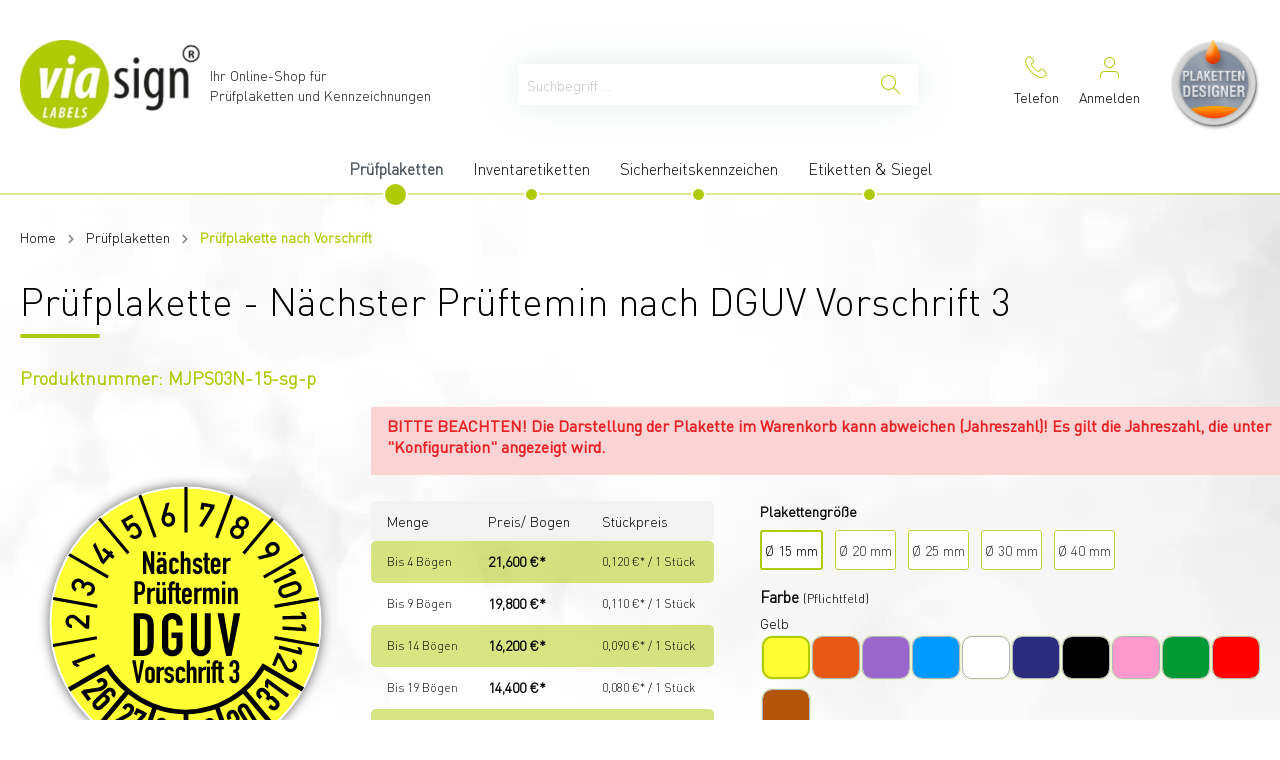

--- FILE ---
content_type: text/html; charset=UTF-8
request_url: https://industrieplaketten.de/Pruefplakette-Naechster-Prueftemin-nach-DGUV-Vorschrift-3/MJPS03N-15
body_size: 17321
content:

<!DOCTYPE html>

<html lang="de-DE"
      itemscope="itemscope"
      itemtype="https://schema.org/WebPage">

                            
    <head>
                                        <meta charset="utf-8">
            
                            <meta name="viewport"
                      content="width=device-width, initial-scale=1, shrink-to-fit=no">
            
                            <meta name="author"
                      content=""/>
                <meta name="robots"
                      content="index,follow"/>
                <meta name="revisit-after"
                      content="15 days"/>
                <meta name="keywords"
                      content=""/>
                <meta name="description"
                      content="Prüfplaketten online bestellen ✓ in verschiedenen Farben und Materialien verfügbar ✓ Plakettengröße von Ø 15 mm ✓ ab 0,045 € pro Stück ✓ sofort lieferbar"/>
            
                <meta property="og:type"
          content="product"/>
    <meta property="og:site_name"
          content="Industrieplaketten"/>
    <meta property="og:url"
          content="https://industrieplaketten.de/Pruefplakette-Naechster-Prueftemin-nach-DGUV-Vorschrift-3/MJPS03N-15"/>
    <meta property="og:title"
          content="Prüfplakette - Nächster Prüftemin nach DGUV  3 -  Ø 15 mm"/>

    <meta property="og:description"
          content="Prüfplaketten online bestellen ✓ in verschiedenen Farben und Materialien verfügbar ✓ Plakettengröße von Ø 15 mm ✓ ab 0,045 € pro Stück ✓ sofort lieferbar"/>
    <meta property="og:image"
          content="https://industrieplaketten.de/media/ce/8c/22/1764710374/MJPS03N.svg"/>

            <meta property="product:brand"
              content="viasign labels e.K."/>
    
                        <meta property="product:price:amount"
          content="9"/>
    <meta property="product:price:currency"
          content="EUR"/>
    <meta property="product:product_link"
          content="https://industrieplaketten.de/Pruefplakette-Naechster-Prueftemin-nach-DGUV-Vorschrift-3/MJPS03N-15"/>

    <meta name="twitter:card"
          content="product"/>
    <meta name="twitter:site"
          content="Industrieplaketten"/>
    <meta name="twitter:title"
          content="Prüfplakette - Nächster Prüftemin nach DGUV  3 -  Ø 15 mm"/>
    <meta name="twitter:description"
          content="Prüfplaketten online bestellen ✓ in verschiedenen Farben und Materialien verfügbar ✓ Plakettengröße von Ø 15 mm ✓ ab 0,045 € pro Stück ✓ sofort lieferbar"/>
    <meta name="twitter:image"
          content="https://industrieplaketten.de/media/ce/8c/22/1764710374/MJPS03N.svg"/>

                            <meta itemprop="copyrightHolder"
                      content="Industrieplaketten"/>
                <meta itemprop="copyrightYear"
                      content=""/>
                <meta itemprop="isFamilyFriendly"
                      content="false"/>
                <meta itemprop="image"
                      content="https://industrieplaketten.de/media/3c/e4/c3/1622465823/logo.jpg"/>
            
                                                

                                        <link rel="preload" as="font" type="font/woff2" href="/bundles/wbnthemeindustrieplaketen/font/DINPro-Light_13935.woff2" crossorigin>
            <link rel="preload" as="font" type="font/woff2" href="/bundles/wbnthemeindustrieplaketen/font/DINPro-Medium_13936.woff2" crossorigin>
            <link rel="preload" as="font" type="font/woff2" href="/bundles/wbnthemeindustrieplaketen/font/wbn-iconset/wbn-icon.woff2" crossorigin>
            <link rel="preload" as="font" type="font/woff2" href="/bundles/wbnthemeindustrieplaketen/font/wbn-iconset/wbn-icon.woff2" crossorigin>
                    
            
    <link rel="preconnect" href="//www.googletagmanager.com/" crossorigin>
    <link rel="preconnect" href="//translate.google.com/" crossorigin>
    <link rel="preconnect" href="//translate.googleapis.com/" crossorigin>
    <link rel="preconnect" href="//www.google.com/" crossorigin>
    <link rel="preconnect" href="//www.gstatic.com/" crossorigin>
    
                    <link rel="shortcut icon"
                  href="https://industrieplaketten.de/media/5e/68/dd/1652803457/favicon-viasign.png">
        
                                <link rel="apple-touch-icon"
                  sizes="180x180"
                  href="https://industrieplaketten.de/media/5e/68/dd/1652803457/favicon-viasign.png">
                    
                            
            
    
    <link rel="canonical" href="https://industrieplaketten.de/Pruefplakette-Naechster-Prueftemin-nach-DGUV-Vorschrift-3/MJPS03N-15" />

                    <title itemprop="name">Prüfplakette - Nächster Prüftemin nach DGUV  3 -  Ø 15 mm</title>
        
                                                                        <link rel="stylesheet"
                      href="https://industrieplaketten.de/theme/0e019d3eb619aaf5ee9e109984c72b0e/css/all.css?1730975737533080">
                                    
                        <script>
        window.features = {"V6_5_0_0":false,"v6.5.0.0":false,"PERFORMANCE_TWEAKS":false,"performance.tweaks":false,"FEATURE_NEXT_1797":false,"feature.next.1797":false,"FEATURE_NEXT_11917":false,"feature.next.11917":false,"FEATURE_NEXT_16710":false,"feature.next.16710":false,"FEATURE_NEXT_13810":false,"feature.next.13810":false,"FEATURE_NEXT_13250":false,"feature.next.13250":false,"FEATURE_NEXT_17276":false,"feature.next.17276":false,"FEATURE_NEXT_16151":false,"feature.next.16151":false,"FEATURE_NEXT_16155":false,"feature.next.16155":false,"FEATURE_NEXT_14872":false,"feature.next.14872":false,"FEATURE_NEXT_19501":false,"feature.next.19501":false,"FEATURE_NEXT_15053":false,"feature.next.15053":false,"FEATURE_NEXT_14114":false,"feature.next.14114":false,"FEATURE_NEXT_18215":false,"feature.next.18215":false,"FEATURE_NEXT_12455":false,"feature.next.12455":false,"FEATURE_NEXT_15815":false,"feature.next.15815":false,"FEATURE_NEXT_14699":false,"feature.next.14699":false,"FEATURE_NEXT_15707":false,"feature.next.15707":false,"FEATURE_NEXT_15475":false,"feature.next.15475":false,"FEATURE_NEXT_14360":false,"feature.next.14360":false,"FEATURE_NEXT_15172":false,"feature.next.15172":false,"FEATURE_NEXT_15687":false,"feature.next.15687":false,"FEATURE_NEXT_14001":false,"feature.next.14001":false,"FEATURE_NEXT_7739":false,"feature.next.7739":false,"FEATURE_NEXT_16200":false,"feature.next.16200":false,"FEATURE_NEXT_13410":false,"feature.next.13410":false,"FEATURE_NEXT_15917":false,"feature.next.15917":false,"FEATURE_NEXT_15957":false,"feature.next.15957":false,"FEATURE_NEXT_16223":false,"feature.next.16223":false,"FEATURE_NEXT_13601":false,"feature.next.13601":false,"FEATURE_NEXT_16992":false,"feature.next.16992":false,"FEATURE_NEXT_7530":false,"feature.next.7530":false,"FEATURE_NEXT_16824":false,"feature.next.16824":false,"FEATURE_NEXT_16271":false,"feature.next.16271":false,"FEATURE_NEXT_15381":false,"feature.next.15381":false,"FEATURE_NEXT_17275":false,"feature.next.17275":false,"FEATURE_NEXT_17016":false,"feature.next.17016":false,"FEATURE_NEXT_16236":false,"feature.next.16236":false,"FEATURE_NEXT_16640":false,"feature.next.16640":false,"FEATURE_NEXT_17858":false,"feature.next.17858":false,"FEATURE_NEXT_6758":false,"feature.next.6758":false,"FEATURE_NEXT_18592":false,"feature.next.18592":false,"FEATURE_NEXT_19048":false,"feature.next.19048":false,"FEATURE_NEXT_19822":false,"feature.next.19822":false,"FEATURE_NEXT_17540":false,"feature.next.17540":false,"FEATURE_NEXT_18129":false,"feature.next.18129":false,"FEATURE_NEXT_19163":false,"feature.next.19163":false,"FEATURE_NEXT_18187":false,"feature.next.18187":false,"FEATURE_NEXT_17978":false,"feature.next.17978":false,"FEATURE_NEXT_17869":false,"feature.next.17869":false,"FEATURE_NEXT_11634":false,"feature.next.11634":false,"FEATURE_NEXT_18762":false,"feature.next.18762":false,"FEATURE_NEXT_21547":false,"feature.next.21547":false,"FEATURE_SWAGCMSEXTENSIONS_1":true,"feature.swagcmsextensions.1":true,"FEATURE_SWAGCMSEXTENSIONS_2":true,"feature.swagcmsextensions.2":true,"FEATURE_SWAGCMSEXTENSIONS_8":true,"feature.swagcmsextensions.8":true,"FEATURE_SWAGCMSEXTENSIONS_63":true,"feature.swagcmsextensions.63":true};
    </script>
        
                
                            <script>
        dataLayer = window.dataLayer || [];
        // Clear the previous ecommerce object
        dataLayer.push({ ecommerce: null });
        // Push regular datalayer
        dataLayer.push({"pageTitle":"Pr\u00fcfplakette - N\u00e4chster Pr\u00fcftemin nach DGUV  3 -  \u00d8 15 mm","pageSubCategory":"","pageCategoryID":"","pageSubCategoryID":"","pageCountryCode":"de-DE","pageLanguageCode":"Deutsch","pageVersion":1,"pageTestVariation":"1","pageValue":1,"pageAttributes":"1","pageCategory":"Product","productID":"bcaeba68a6754a35b3648d4beac39f58","productName":"Pr\u00fcfplakette - N\u00e4chster Pr\u00fcftemin nach DGUV Vorschrift 3","productPrice":"21.60","productEAN":"","productSku":"MJPS03N-15","productManufacturerNumber":"","productCategory":"Pr\u00fcfplakette nach Vorschrift","productCategoryID":"18925ea1610443899e95e11b0de69b83","productCurrency":"EUR","visitorLoginState":"Logged Out","visitorType":"NOT LOGGED IN","visitorLifetimeValue":0,"visitorExistingCustomer":"No"});
                    // Push new GA4 tags
            dataLayer.push({"event":"view_item","ecommerce":{"currency":"EUR","value":21.6,"items":[{"item_name":"Pr\u00fcfplakette - N\u00e4chster Pr\u00fcftemin nach DGUV Vorschrift 3","item_id":"MJPS03N-15","price":21.6,"index":0,"item_list_name":"Category","quantity":1,"item_category":"Pr\u00fcfplakette nach Vorschrift","item_list_id":"18925ea1610443899e95e11b0de69b83","item_brand":"viasign labels e.K."}]}});
                            var google_tag_params = {"ecomm_pagetype":"product","ecomm_pcat":["Pr\u00fcfplakette nach Vorschrift"],"ecomm_prodid":"MJPS03N-15","ecomm_pname":"Pr\u00fcfplakette - N\u00e4chster Pr\u00fcftemin nach DGUV Vorschrift 3","ecomm_pvalue":21.6,"ecomm_totalvalue":21.6}
            dataLayer.push ({
                'event':'remarketingTriggered',
                'google_tag_params': window.google_tag_params
            });
                    </script>
            
                        
            <!-- Page-hiding snippet (recommended)  -->
    <style>.async-hide { opacity: 0 !important} </style>
    <script>(function(a,s,y,n,c,h,i,d,e){s.className+=' '+y;h.start=1*new Date;
                    h.end=i=function(){s.className=s.className.replace(RegExp(' ?'+y),'')};
                    (a[n]=a[n]||[]).hide=h;setTimeout(function(){i();h.end=null},c);h.timeout=c;
                })(window,document.documentElement,'async-hide','dataLayer',4000,
                    {'GTM-P886WNH':true});</script>            <script>(function(w,d,s,l,i){w[l]=w[l]||[];w[l].push({'gtm.start':
                    new Date().getTime(),event:'gtm.js'});var f=d.getElementsByTagName(s)[0],
                j=d.createElement(s),dl=l!='dataLayer'?'&l='+l:'';j.async=true;j.src=
                'https://www.googletagmanager.com/gtm.js?id='+i+dl;f.parentNode.insertBefore(j,f);
            })(window,document,'script','dataLayer','GTM-P886WNH');</script>            
                                        


                            
            <script type="text/javascript" src='https://www.google.com/recaptcha/api.js?render=6LdNcMYrAAAAAJ-ZHgF7IAIBRu063cN4c-4EFVeq' defer></script>
        <script>
                                        window.googleReCaptchaV3Active = true;
                    </script>
            
                
                                    <script>
                    window.useDefaultCookieConsent = true;
                </script>
                    
            </head>

    <body class="is-ctl-product is-act-index">

        <div class="ie-check-bg" data-wbn-ie-check="true">
        <div class="ie-check-topper">
            <div class="ie-check-block">
                <article class="ie-check-article">
                    <header class="ie-check-header">
                        <h2>Internet Explorer erkannt!</h2>
                        <p>Bitte aktualisieren Sie aus Sicherheitsgründen Ihren Browser.</p>
                    </header>
                    <div class="ie-check-body">
                        <div class="ie-check-body-content">
                            <h3>Alternativ nutzen Sie den „Retro Shop“ von industrieplaketten.de</h3>
                            <p>
                                Der Internet Explorer wird für diese Seite leider nicht mehr unterstützt, weswegen es zu Problemen bei Nutzung der Seite kommen kann. Benutzen Sie den Knopf unter diesem Text, um auf die Retro Industrieplakettenseite zu gelangen.
                            </p>
                            <a href="https://industrieplaketten2020.de"><button class="ie-check-button">Weiter zum Retro Shop</button></a>
                        </div>
                    </div>

                </article>
            </div>
        </div>
    </div>
    
                
                
    
                    <noscript class="noscript-main">
                
    <div role="alert"
         class="alert alert-info alert-has-icon">
                                                            
                
    <span
            class="icon icon-info">
                    <svg xmlns="http://www.w3.org/2000/svg" xmlns:xlink="http://www.w3.org/1999/xlink" width="24" height="24" viewBox="0 0 24 24"><defs><path d="M12 7c.5523 0 1 .4477 1 1s-.4477 1-1 1-1-.4477-1-1 .4477-1 1-1zm1 9c0 .5523-.4477 1-1 1s-1-.4477-1-1v-5c0-.5523.4477-1 1-1s1 .4477 1 1v5zm11-4c0 6.6274-5.3726 12-12 12S0 18.6274 0 12 5.3726 0 12 0s12 5.3726 12 12zM12 2C6.4772 2 2 6.4772 2 12s4.4772 10 10 10 10-4.4772 10-10S17.5228 2 12 2z" id="icons-default-info" /></defs><use xlink:href="#icons-default-info" fill="#758CA3" fill-rule="evenodd" /></svg>
            </span>
                                    
                    <div class="alert-content-container">
                                                    
                                    <div class="alert-content">
                                                    Um unseren Shop in vollem Umfang nutzen zu können, empfehlen wir Ihnen Javascript in Ihrem Browser zu aktivieren.
                                            </div>
                
                                                                </div>
            </div>
            </noscript>
        
    
    <!-- Google Tag Manager Noscript -->
            <noscript class="noscript-gtm">
            <iframe src="https://www.googletagmanager.com/ns.html?id=GTM-P886WNH"
                    height="0"
                    width="0"
                    style="display:none;visibility:hidden">
            </iframe>
        </noscript>
        <!-- End Google Tag Manager Noscript -->

            <div class="base-header-base-navigation"
             data-wbn-sticky-header="true"
             data-wbn-sticky-header-options='{
            "scrollPosition": "300"
    }'>
                                
    
        
                <header class="header-main">
                        <div class="wbn-full-width-header">
                            <div class="container">
                            
            <div class="row align-items-center header-row">
                <div class="col-12 col-lg-auto col-md-6 header-logo-col d-none d-md-block">
            <div class="header-logo-main">
                    <a class="header-logo-main-link"
               href="/"
               title="Zur Startseite wechseln">
                    <picture class="header-logo-picture">
                            
                            
                                    <img src="https://industrieplaketten.de/media/3c/e4/c3/1622465823/logo.jpg"
                     alt="Zur Startseite wechseln"
                     class="img-fluid header-logo-main-img"/>
                        </picture>
    <span>Ihr Online-Shop für<br />Prüfplaketten und Kennzeichnungen</span>
            </a>
            </div>
    </div>
        <div class="col-md-6 d-none d-md-block d-lg-none">
        <a class="plakettentool-icon" href="https://plakettendesigner.industrieplaketten2020.de/?c=webneo&token=ZdvCg0iYvR67CbH2vhE1sfwYMdmZrIIt">
        </a>
    </div>

                            <div class="col-12 order-2 col-sm order-sm-1 header-search-col">
                    <div class="row">
                        <div class="col-sm-auto d-none d-sm-block d-lg-none">
                                                            <div class="nav-main-toggle">
                                                                            <button class="btn nav-main-toggle-btn header-actions-btn"
                                                type="button"
                                                data-offcanvas-menu="true"
                                                aria-label="Menü">
                                                                                                
                
    <span
            class="icon icon-stack">
                    <svg xmlns="http://www.w3.org/2000/svg" xmlns:xlink="http://www.w3.org/1999/xlink" width="24" height="24" viewBox="0 0 24 24"><defs><path d="M3 13c-.5523 0-1-.4477-1-1s.4477-1 1-1h18c.5523 0 1 .4477 1 1s-.4477 1-1 1H3zm0-7c-.5523 0-1-.4477-1-1s.4477-1 1-1h18c.5523 0 1 .4477 1 1s-.4477 1-1 1H3zm0 14c-.5523 0-1-.4477-1-1s.4477-1 1-1h18c.5523 0 1 .4477 1 1s-.4477 1-1 1H3z" id="icons-default-stack" /></defs><use xlink:href="#icons-default-stack" fill="#758CA3" fill-rule="evenodd" /></svg>
            </span>
                                                                                    </button>
                                                                    </div>
                                                    </div>
                        <div class="col">
                            
    <div class="collapse"
         id="searchCollapse">
        <div class="header-search">
            <form action="/search"
                  method="get"
                  data-search-form="true"
                  data-search-widget-options='{&quot;searchWidgetMinChars&quot;:2}'
                  data-url="/suggest?search="
                  class="header-search-form">
                                    <div class="input-group">
                                                    <input type="search"
                                   name="search"
                                   class="form-control header-search-input"
                                   autocomplete="off"
                                   autocapitalize="off"
                                   placeholder="Suchbegriff ..."
                                   aria-label="Suchbegriff ..."
                                   value=""
                            >
                        
                            <div class="input-group-append">
        <button type="submit"
                class="btn header-search-btn"
                aria-label="Suchen">
                <span class="header-search-icon">
                    <i class="icon wbn-icon-search"></i>
                </span>
        </button>
    </div>
                    </div>
                            </form>
        </div>
    </div>
                        </div>
                    </div>
                </div>
            
                <div class="col-12 order-1 col-sm-auto order-sm-2 header-actions-col">
        <div class="row no-gutters">
                                        <div class="col d-sm-none">
                                <div class="menu-button">
                                                                            <button class="btn nav-main-toggle-btn header-actions-btn"
                                                type="button"
                                                data-offcanvas-menu="true"
                                                aria-label="Menü">
                                                    <i class="icon wbn-icon-menu"></i>
                                        </button>
                                                                    </div>
                            </div>
                        

            <div class="col header-logo-main logo-mobile d-block d-md-none">
                <a class="header-logo-main-link"
                   href="/"
                   title="Zur Startseite wechseln">
                                            <picture class="header-logo-picture">
                                                                                        
                                                                                        
                                                                                                <img src="https://industrieplaketten.de/media/3c/e4/c3/1622465823/logo.jpg"
                                         alt="Zur Startseite wechseln"
                                         class="img-fluid header-logo-main-img"/>
                                                                                    </picture>
                                    </a>
            </div>

                            <div class="col-auto d-sm-none">
                    <div class="search-toggle">
                        <button class="btn header-actions-btn search-toggle-btn js-search-toggle-btn collapsed"
                                type="button"
                                data-toggle="collapse"
                                data-target="#searchCollapse"
                                aria-expanded="false"
                                aria-controls="searchCollapse"
                                aria-label="Suchen">
                            <i class="icon wbn-icon-search"></i>
                                                    </button>
                    </div>
                </div>
            
            <div class="col-auto">
                <a class="header-phone-link btn header-actions-btn"
                   href="tel:+4988629887670">
                                        <i class="icon wbn-icon-phone"></i>
                    <span class="d-none d-lg-block">Telefon</span>
                </a>
            </div>

                            <div class="col-auto">
                    <div class="account-menu">
                            <div class="dropdown">
            <button class="btn account-menu-btn header-actions-btn"
            type="button"
            id="accountWidget"
            data-offcanvas-account-menu="true"
            data-toggle="dropdown"
            aria-haspopup="true"
            aria-expanded="false"
            aria-label="Mein Konto"
            title="Mein Konto">
                <i class="icon wbn-icon-avatar"></i>
                    <span class="d-none d-lg-block">Anmelden</span>
            </button>

                    <div class="dropdown-menu dropdown-menu-right account-menu-dropdown js-account-menu-dropdown"
                 aria-labelledby="accountWidget">
                

        
                                                        <button class="btn btn-light offcanvas-close js-offcanvas-close btn-block sticky-top">
                                                        
                
    <span
            class="icon icon-x icon-sm">
                    <svg xmlns="http://www.w3.org/2000/svg" xmlns:xlink="http://www.w3.org/1999/xlink" width="24" height="24" viewBox="0 0 24 24"><defs><path d="m10.5858 12-7.293-7.2929c-.3904-.3905-.3904-1.0237 0-1.4142.3906-.3905 1.0238-.3905 1.4143 0L12 10.5858l7.2929-7.293c.3905-.3904 1.0237-.3904 1.4142 0 .3905.3906.3905 1.0238 0 1.4143L13.4142 12l7.293 7.2929c.3904.3905.3904 1.0237 0 1.4142-.3906.3905-1.0238.3905-1.4143 0L12 13.4142l-7.2929 7.293c-.3905.3904-1.0237.3904-1.4142 0-.3905-.3906-.3905-1.0238 0-1.4143L10.5858 12z" id="icons-default-x" /></defs><use xlink:href="#icons-default-x" fill="#758CA3" fill-rule="evenodd" /></svg>
            </span>
                        
                                                    Menü schließen
                                            </button>
                
    
                    <div class="offcanvas-content-container">
                <div class="account-menu">
                                    <div class="dropdown-header account-menu-header">
                    Mein Konto
                </div>
                    
                                    <div class="account-menu-login">
                    <a href="/account/login"
                       title="Anmelden"
                       class="btn btn-primary account-menu-login-button">
                        Anmelden
                    </a>

                    <div class="account-menu-register">
                        oder <a href="/account/login"
                                                            title="registrieren">registrieren</a>
                    </div>
                </div>
                    
                    <div class="account-menu-links">
                    <div class="header-account-menu">
        <div class="card account-menu-inner">
                                        
                                                <div class="list-group list-group-flush account-aside-list-group">
                                                                                    <a href="/account"
                                   title="Übersicht"
                                   class="list-group-item list-group-item-action account-aside-item">
                                    Übersicht
                                </a>
                            
                                                            <a href="/account/profile"
                                   title="Persönliches Profil"
                                   class="list-group-item list-group-item-action account-aside-item">
                                    Persönliches Profil
                                </a>
                            
                                                            <a href="/account/address"
                                   title="Adressen"
                                   class="list-group-item list-group-item-action account-aside-item">
                                    Adressen
                                </a>
                            
                                                            <a href="/account/payment"
                                   title="Zahlungsarten"
                                   class="list-group-item list-group-item-action account-aside-item">
                                    Zahlungsarten
                                </a>
                            
                                                                <a href="/account/order"
                                   title="Bestellungen"
                                   class="list-group-item list-group-item-action account-aside-item">
                                    Bestellungen
                                </a>
                            
                        <a href="/account/offer"
               title="Angebote"
               class="list-group-item list-group-item-action account-aside-item">
                Angebote
            </a>
                                                        </div>
                            
                                                </div>
    </div>
            </div>
            </div>
        </div>
                </div>
            </div>
                    </div>
                </div>
            
            
                                            <div class="col-auto">
                                <div class="header-cart"
                                     data-offcanvas-cart="true">
                                    <a class="btn header-cart-btn header-actions-btn"
                                       href="/checkout/cart"
                                       data-cart-widget="true"
                                       title="Warenkorb"
                                       aria-label="Warenkorb">
                                                <i class="icon wbn-icon-cart"></i>
        <span class="d-none d-lg-block">Warenkorb</span>
                                        </a>
                                </div>
                            </div>
                        

            <div class="col-auto d-none d-lg-block">
            <a class="plakettentool-icon" href="https://industrieplaketten.de/plakettendesignertool/generatetoken">
            </a>
        </div>
    
        </div>
    </div>
        </div>
                        </div>
                
    </div>
            </header>
        

    
                            <div class="nav-main">
                                    
    <div class="main-navigation"
         id="mainNavigation"
         data-flyout-menu="true">
                    <div class="container">
                                    <nav class="nav main-navigation-menu"
                        itemscope="itemscope"
                        itemtype="http://schema.org/SiteNavigationElement">
                        
                        
                                                    
                                                                                            
                                                                
                                                                                                            <a class="nav-link main-navigation-link active"
                                           href="https://industrieplaketten.de/Pruefplaketten/"
                                           itemprop="url"
                                           data-flyout-menu-trigger="1bdc20f88eaa478f87daf2097bbe6631"                                                                                      title="Prüfplaketten">
                                            <div class="main-navigation-link-text">
                                                <span itemprop="name">Prüfplaketten</span>
                                            </div>
                                        </a>
                                                                                                                                                                
                                                                
                                                                                                            <a class="nav-link main-navigation-link"
                                           href="https://industrieplaketten.de/Inventaretiketten/"
                                           itemprop="url"
                                           data-flyout-menu-trigger="891b87dba1d042bcb9a998eaf9da5f4d"                                                                                      title="Inventaretiketten">
                                            <div class="main-navigation-link-text">
                                                <span itemprop="name">Inventaretiketten</span>
                                            </div>
                                        </a>
                                                                                                                                                                
                                                                
                                                                                                            <a class="nav-link main-navigation-link"
                                           href="https://industrieplaketten.de/Sicherheitskennzeichen/"
                                           itemprop="url"
                                           data-flyout-menu-trigger="d06a9cd3ef9d4a4da52e96c08d980610"                                                                                      title="Sicherheitskennzeichen">
                                            <div class="main-navigation-link-text">
                                                <span itemprop="name">Sicherheitskennzeichen</span>
                                            </div>
                                        </a>
                                                                                                                                                                
                                                                
                                                                                                            <a class="nav-link main-navigation-link"
                                           href="https://industrieplaketten.de/Etiketten-Siegel/"
                                           itemprop="url"
                                           data-flyout-menu-trigger="ed28712f570f400aa99b97157049e6b4"                                                                                      title="Etiketten &amp; Siegel">
                                            <div class="main-navigation-link-text">
                                                <span itemprop="name">Etiketten &amp; Siegel</span>
                                            </div>
                                        </a>
                                                                                                                                            </nav>
                            </div>
        
            </div>
                            </div>
        
    
        </div>
    
                                <div class="d-none js-navigation-offcanvas-initial-content">
                                            

        
                                                        <button class="btn btn-light offcanvas-close js-offcanvas-close btn-block sticky-top">
                                                        
                
    <span
            class="icon icon-x icon-sm">
                    <svg xmlns="http://www.w3.org/2000/svg" xmlns:xlink="http://www.w3.org/1999/xlink" width="24" height="24" viewBox="0 0 24 24"><defs><path d="m10.5858 12-7.293-7.2929c-.3904-.3905-.3904-1.0237 0-1.4142.3906-.3905 1.0238-.3905 1.4143 0L12 10.5858l7.2929-7.293c.3905-.3904 1.0237-.3904 1.4142 0 .3905.3906.3905 1.0238 0 1.4143L13.4142 12l7.293 7.2929c.3904.3905.3904 1.0237 0 1.4142-.3906.3905-1.0238.3905-1.4143 0L12 13.4142l-7.2929 7.293c-.3905.3904-1.0237.3904-1.4142 0-.3905-.3906-.3905-1.0238 0-1.4143L10.5858 12z" id="icons-default-x" /></defs><use xlink:href="#icons-default-x" fill="#758CA3" fill-rule="evenodd" /></svg>
            </span>
                        
                                                    Menü schließen
                                            </button>
                
    
                    <div class="offcanvas-content-container">
                        <nav class="nav navigation-offcanvas-actions">
                                
                
                                
                        </nav>
    
    
    <div class="navigation-offcanvas-container js-navigation-offcanvas">
        <div class="navigation-offcanvas-overlay-content js-navigation-offcanvas-overlay-content">
                                <a class="nav-item nav-link is-home-link navigation-offcanvas-link js-navigation-offcanvas-link"
       href="/widgets/menu/offcanvas"
       itemprop="url"
       title="Zeige alle Kategorien">
                    <span class="navigation-offcanvas-link-icon js-navigation-offcanvas-loading-icon">
                    
                
    <span
            class="icon icon-stack">
                    <svg xmlns="http://www.w3.org/2000/svg" xmlns:xlink="http://www.w3.org/1999/xlink" width="24" height="24" viewBox="0 0 24 24"><defs><path d="M3 13c-.5523 0-1-.4477-1-1s.4477-1 1-1h18c.5523 0 1 .4477 1 1s-.4477 1-1 1H3zm0-7c-.5523 0-1-.4477-1-1s.4477-1 1-1h18c.5523 0 1 .4477 1 1s-.4477 1-1 1H3zm0 14c-.5523 0-1-.4477-1-1s.4477-1 1-1h18c.5523 0 1 .4477 1 1s-.4477 1-1 1H3z" id="icons-default-stack" /></defs><use xlink:href="#icons-default-stack" fill="#758CA3" fill-rule="evenodd" /></svg>
            </span>
            </span>
            <span itemprop="name">
                Zeige alle Kategorien
            </span>
            </a>

                    <a class="nav-item nav-link navigation-offcanvas-headline"
       href="https://industrieplaketten.de/Pruefplaketten/Pruefplakette-nach-Vorschrift/"
              itemprop="url">
                    <span itemprop="name">
                Prüfplakette nach Vorschrift
            </span>
            </a>

                    
<a class="nav-item nav-link is-back-link navigation-offcanvas-link js-navigation-offcanvas-link"
   href="/widgets/menu/offcanvas?navigationId=1bdc20f88eaa478f87daf2097bbe6631"
   itemprop="url"
   title="Zurück">
            <span class="navigation-offcanvas-link-icon js-navigation-offcanvas-loading-icon">
                                
    
    <span
            class="icon icon-arrow-medium-left icon-sm">
                    <svg xmlns="http://www.w3.org/2000/svg" xmlns:xlink="http://www.w3.org/1999/xlink" width="16" height="16" viewBox="0 0 16 16"><defs><path id="icons-solid-arrow-medium-left" d="M4.7071 5.2929c-.3905-.3905-1.0237-.3905-1.4142 0-.3905.3905-.3905 1.0237 0 1.4142l4 4c.3905.3905 1.0237.3905 1.4142 0l4-4c.3905-.3905.3905-1.0237 0-1.4142-.3905-.3905-1.0237-.3905-1.4142 0L8 8.5858l-3.2929-3.293z" /></defs><use transform="matrix(0 -1 -1 0 16 16)" xlink:href="#icons-solid-arrow-medium-left" fill="#758CA3" fill-rule="evenodd" /></svg>
            </span>
                    </span>

        <span itemprop="name">
            Zurück
        </span>
    </a>
            
            <ul class="list-unstyled navigation-offcanvas-list">
                                    <li class="navigation-offcanvas-list-item">
            <a class="nav-item nav-link navigation-offcanvas-link is-current-category"
           href="https://industrieplaketten.de/Pruefplaketten/Pruefplakette-nach-Vorschrift/"
           itemprop="url"
                      title="Prüfplakette nach Vorschrift">
                            <span itemprop="name">
                    Prüfplakette nach Vorschrift anzeigen
                </span>
                    </a>
    </li>
                
                                                    
<li class="navigation-offcanvas-list-item">
            <a class="navigation-offcanvas-link nav-item nav-link"
           href="https://industrieplaketten.de/Pruefplaketten/Pruefplakette-nach-Vorschrift/Pruefplaketten-DGUV/"
                       itemprop="url"
                       title="Prüfplaketten DGUV">
                            <span itemprop="name">Prüfplaketten DGUV</span>
                                    </a>
    </li>
                                    
<li class="navigation-offcanvas-list-item">
            <a class="navigation-offcanvas-link nav-item nav-link"
           href="https://industrieplaketten.de/Pruefplaketten/Pruefplakette-nach-Vorschrift/Pruefplaketten-UVV/"
                       itemprop="url"
                       title="Prüfplaketten UVV">
                            <span itemprop="name">Prüfplaketten UVV</span>
                                    </a>
    </li>
                                    
<li class="navigation-offcanvas-list-item">
            <a class="navigation-offcanvas-link nav-item nav-link"
           href="https://industrieplaketten.de/Pruefplaketten/Pruefplakette-nach-Vorschrift/Pruefplaketten-Leitern-und-Tritte/"
                       itemprop="url"
                       title="Prüfplaketten Leitern und Tritte">
                            <span itemprop="name">Prüfplaketten Leitern und Tritte</span>
                                    </a>
    </li>
                                    
<li class="navigation-offcanvas-list-item">
            <a class="navigation-offcanvas-link nav-item nav-link"
           href="https://industrieplaketten.de/Pruefplaketten/Pruefplakette-nach-Vorschrift/Pruefplaketten-BetrSichV-TRBS/"
                       itemprop="url"
                       title="Prüfplaketten BetrSichV/ TRBS">
                            <span itemprop="name">Prüfplaketten BetrSichV/ TRBS</span>
                                    </a>
    </li>
                                    
<li class="navigation-offcanvas-list-item">
            <a class="navigation-offcanvas-link nav-item nav-link"
           href="https://industrieplaketten.de/Pruefplaketten/Pruefplakette-nach-Vorschrift/Pruefplaketten-Lager-Regale/"
                       itemprop="url"
                       title="Prüfplaketten Lager/ Regale">
                            <span itemprop="name">Prüfplaketten Lager/ Regale</span>
                                    </a>
    </li>
                                    
<li class="navigation-offcanvas-list-item">
            <a class="navigation-offcanvas-link nav-item nav-link"
           href="https://industrieplaketten.de/Pruefplaketten/Pruefplakette-nach-Vorschrift/Pruefplaketten-Fenster-Tuere-Tore/"
                       itemprop="url"
                       title="Prüfplaketten Fenster, Türe, Tore">
                            <span itemprop="name">Prüfplaketten Fenster, Türe, Tore</span>
                                    </a>
    </li>
                            </ul>
        </div>
    </div>
        </div>
                                        </div>
                    

                                                                <main class="content-main">
                                    <div class="flashbags container">
                                            </div>
                
                                    <div class="container">
                                                    <div class="container-main">
                                                                                        
                                                                                        
                    <nav aria-label="breadcrumb">
                
    
    <ol class="breadcrumb"
        itemscope
        itemtype="https://schema.org/BreadcrumbList">

        <li class="breadcrumb-home">
            <a href="/"
               class="breadcrumb-home"
               title="Home">
                <span class="breadcrumb-title" itemprop="name">Home</span>
            </a>
        </li>

        <div class="breadcrumb-placeholder">
                
    
    <span
            class="icon icon-arrow-medium-right icon-fluid">
                    <svg xmlns="http://www.w3.org/2000/svg" xmlns:xlink="http://www.w3.org/1999/xlink" width="16" height="16" viewBox="0 0 16 16"><defs><path id="icons-solid-arrow-medium-right" d="M4.7071 5.2929c-.3905-.3905-1.0237-.3905-1.4142 0-.3905.3905-.3905 1.0237 0 1.4142l4 4c.3905.3905 1.0237.3905 1.4142 0l4-4c.3905-.3905.3905-1.0237 0-1.4142-.3905-.3905-1.0237-.3905-1.4142 0L8 8.5858l-3.2929-3.293z" /></defs><use transform="rotate(-90 8 8)" xlink:href="#icons-solid-arrow-medium-right" fill="#758CA3" fill-rule="evenodd" /></svg>
            </span>
        </div>

                                
                            <li class="breadcrumb-item"
                                        itemprop="itemListElement"
                    itemscope
                    itemtype="https://schema.org/ListItem">
                                            <a href="https://industrieplaketten.de/Pruefplaketten/"
                           class="breadcrumb-link "
                           title="Prüfplaketten"
                                                      itemprop="item">
                            <link itemprop="url"
                                  href="https://industrieplaketten.de/Pruefplaketten/"/>
                            <span class="breadcrumb-title" itemprop="name">Prüfplaketten</span>
                        </a>
                        <meta itemprop="position" content="1bdc20f88eaa478f87daf2097bbe6631"/>
                                    </li>
            
                                                <div class="breadcrumb-placeholder">
                            
    
    <span
            class="icon icon-arrow-medium-right icon-fluid">
                    <svg xmlns="http://www.w3.org/2000/svg" xmlns:xlink="http://www.w3.org/1999/xlink" width="16" height="16" viewBox="0 0 16 16"><defs><path id="icons-solid-arrow-medium-right" d="M4.7071 5.2929c-.3905-.3905-1.0237-.3905-1.4142 0-.3905.3905-.3905 1.0237 0 1.4142l4 4c.3905.3905 1.0237.3905 1.4142 0l4-4c.3905-.3905.3905-1.0237 0-1.4142-.3905-.3905-1.0237-.3905-1.4142 0L8 8.5858l-3.2929-3.293z" /></defs><use transform="rotate(-90 8 8)" xlink:href="#icons-solid-arrow-medium-right" fill="#758CA3" fill-rule="evenodd" /></svg>
            </span>
                    </div>
                                                            
                            <li class="breadcrumb-item"
                    aria-current="page"                    itemprop="itemListElement"
                    itemscope
                    itemtype="https://schema.org/ListItem">
                                            <a href="https://industrieplaketten.de/Pruefplaketten/Pruefplakette-nach-Vorschrift/"
                           class="breadcrumb-link  is-active"
                           title="Prüfplakette nach Vorschrift"
                                                      itemprop="item">
                            <link itemprop="url"
                                  href="https://industrieplaketten.de/Pruefplaketten/Pruefplakette-nach-Vorschrift/"/>
                            <span class="breadcrumb-title" itemprop="name">Prüfplakette nach Vorschrift</span>
                        </a>
                        <meta itemprop="position" content="18925ea1610443899e95e11b0de69b83"/>
                                    </li>
            
                                                    </ol>
            </nav>
                                            
                                    
        <div class="product-detail"
             itemscope
             itemtype="https://schema.org/Product">
                                                    <div class="product-detail-content">
                            <div class="row align-items-center product-detail-headline">
                    <div class="col product-detail-name-container">
                            <h1 class="product-detail-name"
                    itemprop="name">
                    Prüfplakette - Nächster Prüftemin nach DGUV Vorschrift 3
                </h1>
                    </div>
    
        </div>
                        <div class="product-detail-ordernumber-container" data-wbn-change-number="true">
                                    <input type="hidden" class="wbn-color-fill-check" value="true"/>
                                                    <span class="product-detail-ordernumber-label">
                        Produktnummer:
                    </span>
                
                                    <meta itemprop="productID"
                          content="bcaeba68a6754a35b3648d4beac39f58"/>
                    <span class="product-detail-ordernumber"
                          itemprop="sku">
                            MJPS03N-15
                        </span>
                            </div>
            
                        
                                                    <div class="row product-detail-main">
                                    <div class="col-lg-7 product-detail-media" data-wbn-svg-inject="true">
        <input type="hidden" id="multiYearLength" value=""/>
        <input type="hidden" id="multiYearCheck" value=""/>
        <input type="hidden" id="multi2YearCheck" value=""/>
                            
    
        
            
    
    
    
    
    <div class="cms-element-">
                    
                
                                    
                                                        
                                    <div class="row gallery-slider-row is-single-image js-gallery-zoom-modal-container"
                                                                                    >

                                                    <div class="gallery-slider-col col order-1 order-md-2"
                                 >
                                                                <div class="base-slider gallery-slider">
                                                                                                                            <div class="gallery-slider-single-image is-contain js-magnifier-container" style="min-height: 430px">
                    
                                        
                                        
                
    




<img src="https://industrieplaketten.de/media/ce/8c/22/1764710374/MJPS03N.svg"          class="img-fluid gallery-slider-image svg-image-wbn magnifier-image js-magnifier-image" alt="Prüfplakette - Nächster Prüftemin nach DGUV Vorschrift 3" title="Prüfplakette - Nächster Prüftemin nach DGUV Vorschrift 3" data-full-image="https://industrieplaketten.de/media/ce/8c/22/1764710374/MJPS03N.svg" data-object-fit="contain" itemprop="image"/>
            </div>
                                                                            
                                                                                                                                                </div>
                            </div>
                        
                                                                            
                                                                                                </div>
                
                        </div>
            </div>

                                                                    <div class="col-lg-5 product-detail-buy">
                                            <div class="js-magnifier-zoom-image-container">
                                                        <div itemprop="brand" itemtype="https://schema.org/Brand" itemscope>
                        <meta itemprop="name" content="viasign labels e.K." />
                    </div>
                            
                                        
                                        
                                        
                                        
                                        
                                        
                            <meta itemprop="releaseDate"
                      content="2026-01-01"/>
                    
                                                    
                    
            <div class="cogi-hint coogi-hint-buy">
            
    <div role="alert"
         class="alert alert-danger alert-has-icon">
                            
                    <div class="alert-content-container">
                                                            <div class="alert-heading h5">
                            BITTE BEACHTEN! Die Darstellung der Plakette im Warenkorb kann abweichen (Jahreszahl)! Es gilt die Jahreszahl, die unter &quot;Konfiguration&quot; angezeigt wird.
                        </div>
                                    
                                    <div class="alert-content">
                                                    

                                            </div>
                
                                                                </div>
            </div>
        </div>
    
                <div itemprop="offers"
                 itemscope
                 itemtype="http://schema.org/AggregateOffer">
                                                            <meta itemprop="url"
                              content="https://industrieplaketten.de/Pruefplakette-Naechster-Prueftemin-nach-DGUV-Vorschrift-3/MJPS03N-15"/>
                    
                                                                                                    
                                                                                                                                                                                                                                                                                                                                                                                                                                                                                                                                                                                                                                                                                                                                                                                                                                                                                                                                                                                                                                                                                                
                            <meta itemprop="lowPrice" content="9"/>
                            <meta itemprop="highPrice" content="21.6"/>
                            <meta itemprop="offerCount" content="6"/>
                                            
                                            <meta itemprop="priceCurrency"
                              content="EUR"/>
                    
                        <div class="product-detail-table-container">
        <div class="product-detail-price-container">
                                    <div class="product-block-prices">
                                    <table class="table product-block-prices-grid">
                                                    <thead class="product-block-prices-head">
                                                                    <tr class="product-block-prices-row">
                                        <th scope="col" class="product-block-prices-cell">
                                            Menge
                                        </th>
                                        <th scope="col" class="product-block-prices-cell">
                                            Preis/ Bogen
                                        </th>
                                                                                    <th scope="col" class="product-block-prices-cell">
                                                Stückpreis
                                            </th>
                                                                            </tr>
                                                            </thead>
                        
                                                    <tbody class="product-block-prices-body">
                                                                                                                                                        <tr class="product-block-prices-row"
                                                itemprop="offers" itemscope
                                                itemtype="https://schema.org/Offer">

                                                    <th scope="row" class="product-block-prices-cell product-block-prices-cell-thin">
        <meta itemprop="priceCurrency" content="b7d2554b0ce847cd82f3ac9bd1c0dfca" />
        <meta itemprop="price" content="21.6" />
        <link itemprop="availability" href="https://schema.org/InStock" />

                    Bis
            <span class="product-block-prices-quantity">4 Bögen</span>
            </th>

                                                                                                    <td class="product-block-prices-cell">
                                                                
    <div>
                                    21,600 €*
                                    </div>
                                                    </td>
                                                
                                                                                                                                                            <td class="product-block-prices-cell product-block-prices-cell-thin">
                                                            0,120 €* / 1 Stück
                                                        </td>
                                                                                                                                                </tr>
                                                                                                                                                                <tr class="product-block-prices-row"
                                                itemprop="offers" itemscope
                                                itemtype="https://schema.org/Offer">

                                                    <th scope="row" class="product-block-prices-cell product-block-prices-cell-thin">
        <meta itemprop="priceCurrency" content="b7d2554b0ce847cd82f3ac9bd1c0dfca" />
        <meta itemprop="price" content="19.8" />
        <link itemprop="availability" href="https://schema.org/InStock" />

                    Bis
            <span class="product-block-prices-quantity">9 Bögen</span>
            </th>

                                                                                                    <td class="product-block-prices-cell">
                                                                
    <div>
                                    19,800 €*
                                    </div>
                                                    </td>
                                                
                                                                                                                                                            <td class="product-block-prices-cell product-block-prices-cell-thin">
                                                            0,110 €* / 1 Stück
                                                        </td>
                                                                                                                                                </tr>
                                                                                                                                                                <tr class="product-block-prices-row"
                                                itemprop="offers" itemscope
                                                itemtype="https://schema.org/Offer">

                                                    <th scope="row" class="product-block-prices-cell product-block-prices-cell-thin">
        <meta itemprop="priceCurrency" content="b7d2554b0ce847cd82f3ac9bd1c0dfca" />
        <meta itemprop="price" content="16.2" />
        <link itemprop="availability" href="https://schema.org/InStock" />

                    Bis
            <span class="product-block-prices-quantity">14 Bögen</span>
            </th>

                                                                                                    <td class="product-block-prices-cell">
                                                                
    <div>
                                    16,200 €*
                                    </div>
                                                    </td>
                                                
                                                                                                                                                            <td class="product-block-prices-cell product-block-prices-cell-thin">
                                                            0,090 €* / 1 Stück
                                                        </td>
                                                                                                                                                </tr>
                                                                                                                                                                <tr class="product-block-prices-row"
                                                itemprop="offers" itemscope
                                                itemtype="https://schema.org/Offer">

                                                    <th scope="row" class="product-block-prices-cell product-block-prices-cell-thin">
        <meta itemprop="priceCurrency" content="b7d2554b0ce847cd82f3ac9bd1c0dfca" />
        <meta itemprop="price" content="14.4" />
        <link itemprop="availability" href="https://schema.org/InStock" />

                    Bis
            <span class="product-block-prices-quantity">19 Bögen</span>
            </th>

                                                                                                    <td class="product-block-prices-cell">
                                                                
    <div>
                                    14,400 €*
                                    </div>
                                                    </td>
                                                
                                                                                                                                                            <td class="product-block-prices-cell product-block-prices-cell-thin">
                                                            0,080 €* / 1 Stück
                                                        </td>
                                                                                                                                                </tr>
                                                                                                                                                                <tr class="product-block-prices-row"
                                                itemprop="offers" itemscope
                                                itemtype="https://schema.org/Offer">

                                                    <th scope="row" class="product-block-prices-cell product-block-prices-cell-thin">
        <meta itemprop="priceCurrency" content="b7d2554b0ce847cd82f3ac9bd1c0dfca" />
        <meta itemprop="price" content="10.8" />
        <link itemprop="availability" href="https://schema.org/InStock" />

                    Bis
            <span class="product-block-prices-quantity">29 Bögen</span>
            </th>

                                                                                                    <td class="product-block-prices-cell">
                                                                
    <div>
                                    10,800 €*
                                    </div>
                                                    </td>
                                                
                                                                                                                                                            <td class="product-block-prices-cell product-block-prices-cell-thin">
                                                            0,060 €* / 1 Stück
                                                        </td>
                                                                                                                                                </tr>
                                                                                                                                                                <tr class="product-block-prices-row"
                                                itemprop="offers" itemscope
                                                itemtype="https://schema.org/Offer">

                                                    <th scope="row" class="product-block-prices-cell product-block-prices-cell-thin">
        <meta itemprop="priceCurrency" content="b7d2554b0ce847cd82f3ac9bd1c0dfca" />
        <meta itemprop="price" content="9" />
        <link itemprop="availability" href="https://schema.org/InStock" />

                    Ab
            <span class="product-block-prices-quantity">30 Bögen</span>

            </th>

                                                                                                    <td class="product-block-prices-cell">
                                                                
    <div>
                                    9,000 €*
                                    </div>
                                                    </td>
                                                
                                                                                                                                                            <td class="product-block-prices-cell product-block-prices-cell-thin">
                                                            0,050 €* / 1 Stück
                                                        </td>
                                                                                                                                                </tr>
                                                                                                                                        </tbody>
                                            </table>
                            </div>
                    </div>

                            <div class="product-detail-tax-container">
                                        
            <p class="product-detail-tax">
                                    <a class="product-detail-tax-link"
                       href="/widgets/cms/dd21e9de33b7451c94c811d0556a5a54"
                       title="Preise exkl. MwSt. zzgl. Versandkosten"
                       data-toggle="modal"
                       data-url="/widgets/cms/dd21e9de33b7451c94c811d0556a5a54">
                        Preise exkl. MwSt. zzgl. Versandkosten
                    </a>
                            </p>
        </div>
            <div class="product-detail-description-text" itemprop="description">
            <p>
                Mit dieser Prüfplakette können Sie anzeigen, wann Ihre elektrischen Betriebsmittel und Geräte wieder überprüft werden müssen. <br><h6>Achtung: Auf den Plaketten der Größe Ø20 mm und Ø15 mm wird die Bezeichnung "DGUV Vorschrift 3" mit "DGUV 3" abgekürzt!</h6>
            </p>
        </div>
    
                    
                                                                
                            <div class="product-detail-delivery-information">
                                        
        </div>
        <div class="custom-price">
                                                <div class="swag-customized-product__price-display-holder"></div>
                                        <span class="custom-price-label">
                Inhalt: 180 Stück / Bogen
            </span>
        </div>
    </div>
                
                    <div class="product-detail-right-container">
                    <div class="product-detail-configurator-container">
                    <div class="product-detail-configurator">
        
                    <form data-variant-switch="true" data-variant-switch-options="{&quot;url&quot;:&quot;https:\/\/industrieplaketten.de\/detail\/abf4636e145942938fb159f73b56c5ce\/switch&quot;}">

                                    <input type="hidden" name="_csrf_token" value="45f3ed18c4086442faa58d41d7.Obe4GukuI9wKb724urULz5e19ryLw3nCOkqPYC6122w.fu_ncrBcb7JQDdTKyt86iNbBpYTY-y6mDBnGLR_dgiho3O553RoQjF4C5A">
                
                                                                                        <div class="product-detail-configurator-group">
                                                                                                            <div class="product-detail-configurator-group-title">
                                                                                            Plakettengröße
                                                                                    </div>
                                    
                                                                            <div class="product-detail-configurator-options">
                                            
                                                                                                                                                
                                                                                                                                                    
                                                
                                                                                                                                                                                                                                                                                                                    
                                                                                                    <div class="product-detail-configurator-option">
                                                                                                                    <input type="radio"
                                                                   name="050b08be0fde436288164ac85c63f4b4"
                                                                   value="634a9c09bdd44c89b75b0a01d35ea7c4"
                                                                   class="product-detail-configurator-option-input is-combinable"
                                                                   title="050b08be0fde436288164ac85c63f4b4-634a9c09bdd44c89b75b0a01d35ea7c4"
                                                                   id="050b08be0fde436288164ac85c63f4b4-634a9c09bdd44c89b75b0a01d35ea7c4"
                                                                   checked="checked">

                                                                                                                            <label class="product-detail-configurator-option-label is-combinable is-display-media"
                                                                                                                                              title="Ø 15 mm"
                                                                       for="050b08be0fde436288164ac85c63f4b4-634a9c09bdd44c89b75b0a01d35ea7c4">

                                                                                                                                                                                                                        Ø 15 mm
                                                                                                                                                                                                            </label>
                                                                                                                                                                        </div>
                                                                                            
                                                                                                                                                
                                                
                                                
                                                                                                                                                                                                                                                                                                                    
                                                                                                    <div class="product-detail-configurator-option">
                                                                                                                    <input type="radio"
                                                                   name="050b08be0fde436288164ac85c63f4b4"
                                                                   value="e97d2b4f37b444459220265f7ec767e7"
                                                                   class="product-detail-configurator-option-input is-combinable"
                                                                   title="050b08be0fde436288164ac85c63f4b4-e97d2b4f37b444459220265f7ec767e7"
                                                                   id="050b08be0fde436288164ac85c63f4b4-e97d2b4f37b444459220265f7ec767e7"
                                                                   >

                                                                                                                            <label class="product-detail-configurator-option-label is-combinable is-display-media"
                                                                                                                                              title="Ø 20 mm"
                                                                       for="050b08be0fde436288164ac85c63f4b4-e97d2b4f37b444459220265f7ec767e7">

                                                                                                                                                                                                                        Ø 20 mm
                                                                                                                                                                                                            </label>
                                                                                                                                                                        </div>
                                                                                            
                                                                                                                                                
                                                
                                                
                                                                                                                                                                                                                                                                                                                    
                                                                                                    <div class="product-detail-configurator-option">
                                                                                                                    <input type="radio"
                                                                   name="050b08be0fde436288164ac85c63f4b4"
                                                                   value="64fbffee4dc8471c8b392fd4f8e198be"
                                                                   class="product-detail-configurator-option-input is-combinable"
                                                                   title="050b08be0fde436288164ac85c63f4b4-64fbffee4dc8471c8b392fd4f8e198be"
                                                                   id="050b08be0fde436288164ac85c63f4b4-64fbffee4dc8471c8b392fd4f8e198be"
                                                                   >

                                                                                                                            <label class="product-detail-configurator-option-label is-combinable is-display-media"
                                                                                                                                              title="Ø 25 mm"
                                                                       for="050b08be0fde436288164ac85c63f4b4-64fbffee4dc8471c8b392fd4f8e198be">

                                                                                                                                                                                                                        Ø 25 mm
                                                                                                                                                                                                            </label>
                                                                                                                                                                        </div>
                                                                                            
                                                                                                                                                
                                                
                                                
                                                                                                                                                                                                                                                                                                                    
                                                                                                    <div class="product-detail-configurator-option">
                                                                                                                    <input type="radio"
                                                                   name="050b08be0fde436288164ac85c63f4b4"
                                                                   value="1c16a6227c1f4f78adc465ecb3e6d6b2"
                                                                   class="product-detail-configurator-option-input is-combinable"
                                                                   title="050b08be0fde436288164ac85c63f4b4-1c16a6227c1f4f78adc465ecb3e6d6b2"
                                                                   id="050b08be0fde436288164ac85c63f4b4-1c16a6227c1f4f78adc465ecb3e6d6b2"
                                                                   >

                                                                                                                            <label class="product-detail-configurator-option-label is-combinable is-display-media"
                                                                                                                                              title="Ø 30 mm"
                                                                       for="050b08be0fde436288164ac85c63f4b4-1c16a6227c1f4f78adc465ecb3e6d6b2">

                                                                                                                                                                                                                        Ø 30 mm
                                                                                                                                                                                                            </label>
                                                                                                                                                                        </div>
                                                                                            
                                                                                                                                                
                                                
                                                
                                                                                                                                                                                                                                                                                                                    
                                                                                                    <div class="product-detail-configurator-option">
                                                                                                                    <input type="radio"
                                                                   name="050b08be0fde436288164ac85c63f4b4"
                                                                   value="4a1eba6284124f33bbe81f10faf9a480"
                                                                   class="product-detail-configurator-option-input is-combinable"
                                                                   title="050b08be0fde436288164ac85c63f4b4-4a1eba6284124f33bbe81f10faf9a480"
                                                                   id="050b08be0fde436288164ac85c63f4b4-4a1eba6284124f33bbe81f10faf9a480"
                                                                   >

                                                                                                                            <label class="product-detail-configurator-option-label is-combinable is-display-media"
                                                                                                                                              title="Ø 40 mm"
                                                                       for="050b08be0fde436288164ac85c63f4b4-4a1eba6284124f33bbe81f10faf9a480">

                                                                                                                                                                                                                        Ø 40 mm
                                                                                                                                                                                                            </label>
                                                                                                                                                                        </div>
                                                                                                                                    </div>
                                                                                                </div>
                                                                        </form>
            </div>
            </div>
        
                                    <div class="product-detail-form-container">
                    
        
    <form
        id="productDetailPageBuyProductForm"
        action="    /checkout/customized-products/add"
        method="post"
        class="buy-widget"
        data-add-to-cart="true">

                    <input type="hidden" name="_csrf_token" value="cff81de2de5df71.bjkaQ4xaISScRvlU48J0OeFOZXv7Z4uxJCmVsLvAk7U.BEhIErsvSH7eKLNnm6UufZIDAk2LXtjhUVvF3uqxw4cMU18K9iJtEPdwwQ">
    
                        
    
                        
                        
        
        <div class="swag-customized-products"
             data-swag-customized-products-form-validator="true"
             data-swag-customized-product-price-display="true"
             data-swag-customized-product-price-display-options="{&quot;url&quot;:&quot;\/customized-products\/price-detail-box&quot;,&quot;csrfToken&quot;:&quot;e47aa70668f.auh0P66JKAyxUoqRTqrABSD2pXdPdvoQ8DvhGlxUL3g.MLxFbfTIEXzDMcXWAviHdhLb8xQuJLB-lxaraAolcB0GvSFayd98Ruc86Q&quot;}"
                                                        >
            <div class="card swag-customized-products__card">
                
                <div class="swag-customized-products__scrollable">

                                            <div class="swag-customized-products__item">
                            <div class="swag-customized-products__introduction">

                                

                                <input type="hidden"
                                       name="customized-products-template[id]"
                                       value="55bcfb350eb944449a84a9aeab4fd40d">

                                                                    
                                                                                                                                                
                                                                                                    
                            </div>
                        </div>
                    
                                                                                                                                            
                                                                                        <div class="form-row swag-customized-products-option swag-customized-products__item"
         data-name="Farbe">
        <div class="form-group col-12">

                            
                
                    <div class="card-title swag-customized-products__title-link-container">
        
                    <div class="swag-customized-products__link col-10 p-0">

                                    <label class="form-label swag-customized-products-option__title">
                        Farbe
                    </label>
                
                                                            <span class="swag-customized-products-option--required">
                            (Pflichtfeld)
                        </span>
                                    
            </div>
            </div>
    <span class="wbn-current-color" data-color-text="Farbe: "></span>
            
                 <div id="collapseCustomizedProductsConfigurationOption-fa9a5e4c366743828e0b64559e72ce7a"
          class="collapsingCustomizedProductsOption collapse show">

                                              <div class="card">

                                                            <div class="swag-customized-products-configuration__description">
                                    
                                </div>
                            
                                                            <div class="swag-customized-products-configuration__items swag-customized-products__type-colorselect">
                                        <div class="swag-customized-products-option-type-select-wrapper">
                        
                                    
                                    <div class="custom-control custom-radio forms-boolean swag-customized-products__boolean">

                                                            <input type="radio"
                               id="swag-customized-products-option-id-beea9fbc91794fc68548d011bceb1c44"
                               name="customized-products-template[options][fa9a5e4c366743828e0b64559e72ce7a][value]"
                               value="beea9fbc91794fc68548d011bceb1c44"
                               class="form-control swag-customized-products-form-control custom-control-input"
                                                                  checked
                                                              required>
                                    
                    <label class="custom-control-label forms-boolean-label swag-customized-products-option-type-select-checkboxes-label"
           for="swag-customized-products-option-id-beea9fbc91794fc68548d011bceb1c44">

            <div class="swag-customized-products-option-type-select-checkboxes-label__property-bubble"
         style="background-color: #ffff33"
         title="Gelb">
    </div>

                    <span class="swag-customized-products-option-type-select-checkboxes-label__property">
                Gelb
            </span>
        
                    <span class="swag-customized-products-option-type-select-checkboxes-label__surcharge-info">
                    

            </span>
        
    </label>
            </div>
                                            <div class="custom-control custom-radio forms-boolean swag-customized-products__boolean">

                                                            <input type="radio"
                               id="swag-customized-products-option-id-5927e1fa256a41d69bf00514e95b8949"
                               name="customized-products-template[options][fa9a5e4c366743828e0b64559e72ce7a][value]"
                               value="5927e1fa256a41d69bf00514e95b8949"
                               class="form-control swag-customized-products-form-control custom-control-input"
                                                              required>
                                    
                    <label class="custom-control-label forms-boolean-label swag-customized-products-option-type-select-checkboxes-label"
           for="swag-customized-products-option-id-5927e1fa256a41d69bf00514e95b8949">

            <div class="swag-customized-products-option-type-select-checkboxes-label__property-bubble"
         style="background-color: #e85a13"
         title="Orange">
    </div>

                    <span class="swag-customized-products-option-type-select-checkboxes-label__property">
                Orange
            </span>
        
                    <span class="swag-customized-products-option-type-select-checkboxes-label__surcharge-info">
                    

            </span>
        
    </label>
            </div>
                                            <div class="custom-control custom-radio forms-boolean swag-customized-products__boolean">

                                                            <input type="radio"
                               id="swag-customized-products-option-id-e6a4ba14c6ac4085b086ce8a99a5f9be"
                               name="customized-products-template[options][fa9a5e4c366743828e0b64559e72ce7a][value]"
                               value="e6a4ba14c6ac4085b086ce8a99a5f9be"
                               class="form-control swag-customized-products-form-control custom-control-input"
                                                              required>
                                    
                    <label class="custom-control-label forms-boolean-label swag-customized-products-option-type-select-checkboxes-label"
           for="swag-customized-products-option-id-e6a4ba14c6ac4085b086ce8a99a5f9be">

            <div class="swag-customized-products-option-type-select-checkboxes-label__property-bubble"
         style="background-color: #9966cc"
         title="Violett">
    </div>

                    <span class="swag-customized-products-option-type-select-checkboxes-label__property">
                Violett
            </span>
        
                    <span class="swag-customized-products-option-type-select-checkboxes-label__surcharge-info">
                    

            </span>
        
    </label>
            </div>
                                            <div class="custom-control custom-radio forms-boolean swag-customized-products__boolean">

                                                            <input type="radio"
                               id="swag-customized-products-option-id-abc7b50999a045e6bdec85d51b0ea236"
                               name="customized-products-template[options][fa9a5e4c366743828e0b64559e72ce7a][value]"
                               value="abc7b50999a045e6bdec85d51b0ea236"
                               class="form-control swag-customized-products-form-control custom-control-input"
                                                              required>
                                    
                    <label class="custom-control-label forms-boolean-label swag-customized-products-option-type-select-checkboxes-label"
           for="swag-customized-products-option-id-abc7b50999a045e6bdec85d51b0ea236">

            <div class="swag-customized-products-option-type-select-checkboxes-label__property-bubble"
         style="background-color: #0099ff"
         title="Hellblau">
    </div>

                    <span class="swag-customized-products-option-type-select-checkboxes-label__property">
                Hellblau
            </span>
        
                    <span class="swag-customized-products-option-type-select-checkboxes-label__surcharge-info">
                    

            </span>
        
    </label>
            </div>
                                            <div class="custom-control custom-radio forms-boolean swag-customized-products__boolean">

                                                            <input type="radio"
                               id="swag-customized-products-option-id-aa7eb33cafcb40e8a6e7a3dc9249f03d"
                               name="customized-products-template[options][fa9a5e4c366743828e0b64559e72ce7a][value]"
                               value="aa7eb33cafcb40e8a6e7a3dc9249f03d"
                               class="form-control swag-customized-products-form-control custom-control-input"
                                                              required>
                                    
                    <label class="custom-control-label forms-boolean-label swag-customized-products-option-type-select-checkboxes-label"
           for="swag-customized-products-option-id-aa7eb33cafcb40e8a6e7a3dc9249f03d">

            <div class="swag-customized-products-option-type-select-checkboxes-label__property-bubble"
         style="background-color: #ffffff"
         title="Weiss">
    </div>

                    <span class="swag-customized-products-option-type-select-checkboxes-label__property">
                Weiss
            </span>
        
                    <span class="swag-customized-products-option-type-select-checkboxes-label__surcharge-info">
                    

            </span>
        
    </label>
            </div>
                                            <div class="custom-control custom-radio forms-boolean swag-customized-products__boolean">

                                                            <input type="radio"
                               id="swag-customized-products-option-id-0ec66157f656404d95873682890009ea"
                               name="customized-products-template[options][fa9a5e4c366743828e0b64559e72ce7a][value]"
                               value="0ec66157f656404d95873682890009ea"
                               class="form-control swag-customized-products-form-control custom-control-input"
                                                              required>
                                    
                    <label class="custom-control-label forms-boolean-label swag-customized-products-option-type-select-checkboxes-label"
           for="swag-customized-products-option-id-0ec66157f656404d95873682890009ea">

            <div class="swag-customized-products-option-type-select-checkboxes-label__property-bubble"
         style="background-color: #2b2c7c"
         title="Blau">
    </div>

                    <span class="swag-customized-products-option-type-select-checkboxes-label__property">
                Blau
            </span>
        
                    <span class="swag-customized-products-option-type-select-checkboxes-label__surcharge-info">
                    

            </span>
        
    </label>
            </div>
                                            <div class="custom-control custom-radio forms-boolean swag-customized-products__boolean">

                                                            <input type="radio"
                               id="swag-customized-products-option-id-eec1462dab234fe6a67d35573b81759e"
                               name="customized-products-template[options][fa9a5e4c366743828e0b64559e72ce7a][value]"
                               value="eec1462dab234fe6a67d35573b81759e"
                               class="form-control swag-customized-products-form-control custom-control-input"
                                                              required>
                                    
                    <label class="custom-control-label forms-boolean-label swag-customized-products-option-type-select-checkboxes-label"
           for="swag-customized-products-option-id-eec1462dab234fe6a67d35573b81759e">

            <div class="swag-customized-products-option-type-select-checkboxes-label__property-bubble"
         style="background-color: #000000"
         title="Schwarz">
    </div>

                    <span class="swag-customized-products-option-type-select-checkboxes-label__property">
                Schwarz
            </span>
        
                    <span class="swag-customized-products-option-type-select-checkboxes-label__surcharge-info">
                    

            </span>
        
    </label>
            </div>
                                            <div class="custom-control custom-radio forms-boolean swag-customized-products__boolean">

                                                            <input type="radio"
                               id="swag-customized-products-option-id-eec45d29a9bd45c49f713091c6711712"
                               name="customized-products-template[options][fa9a5e4c366743828e0b64559e72ce7a][value]"
                               value="eec45d29a9bd45c49f713091c6711712"
                               class="form-control swag-customized-products-form-control custom-control-input"
                                                              required>
                                    
                    <label class="custom-control-label forms-boolean-label swag-customized-products-option-type-select-checkboxes-label"
           for="swag-customized-products-option-id-eec45d29a9bd45c49f713091c6711712">

            <div class="swag-customized-products-option-type-select-checkboxes-label__property-bubble"
         style="background-color: #ff99cc"
         title="Rosa">
    </div>

                    <span class="swag-customized-products-option-type-select-checkboxes-label__property">
                Rosa
            </span>
        
                    <span class="swag-customized-products-option-type-select-checkboxes-label__surcharge-info">
                    

            </span>
        
    </label>
            </div>
                                            <div class="custom-control custom-radio forms-boolean swag-customized-products__boolean">

                                                            <input type="radio"
                               id="swag-customized-products-option-id-894ca28ba1884f2b97eaba2db4368cba"
                               name="customized-products-template[options][fa9a5e4c366743828e0b64559e72ce7a][value]"
                               value="894ca28ba1884f2b97eaba2db4368cba"
                               class="form-control swag-customized-products-form-control custom-control-input"
                                                              required>
                                    
                    <label class="custom-control-label forms-boolean-label swag-customized-products-option-type-select-checkboxes-label"
           for="swag-customized-products-option-id-894ca28ba1884f2b97eaba2db4368cba">

            <div class="swag-customized-products-option-type-select-checkboxes-label__property-bubble"
         style="background-color: #009933"
         title="Grün">
    </div>

                    <span class="swag-customized-products-option-type-select-checkboxes-label__property">
                Grün
            </span>
        
                    <span class="swag-customized-products-option-type-select-checkboxes-label__surcharge-info">
                    

            </span>
        
    </label>
            </div>
                                            <div class="custom-control custom-radio forms-boolean swag-customized-products__boolean">

                                                            <input type="radio"
                               id="swag-customized-products-option-id-ea26eb6f7f2c435a816b16ae340df057"
                               name="customized-products-template[options][fa9a5e4c366743828e0b64559e72ce7a][value]"
                               value="ea26eb6f7f2c435a816b16ae340df057"
                               class="form-control swag-customized-products-form-control custom-control-input"
                                                              required>
                                    
                    <label class="custom-control-label forms-boolean-label swag-customized-products-option-type-select-checkboxes-label"
           for="swag-customized-products-option-id-ea26eb6f7f2c435a816b16ae340df057">

            <div class="swag-customized-products-option-type-select-checkboxes-label__property-bubble"
         style="background-color: #ff0000"
         title="Rot">
    </div>

                    <span class="swag-customized-products-option-type-select-checkboxes-label__property">
                Rot
            </span>
        
                    <span class="swag-customized-products-option-type-select-checkboxes-label__surcharge-info">
                    

            </span>
        
    </label>
            </div>
                                            <div class="custom-control custom-radio forms-boolean swag-customized-products__boolean">

                                                            <input type="radio"
                               id="swag-customized-products-option-id-f6bfa0a4f4a145d89cb629d0b529428a"
                               name="customized-products-template[options][fa9a5e4c366743828e0b64559e72ce7a][value]"
                               value="f6bfa0a4f4a145d89cb629d0b529428a"
                               class="form-control swag-customized-products-form-control custom-control-input"
                                                              required>
                                    
                    <label class="custom-control-label forms-boolean-label swag-customized-products-option-type-select-checkboxes-label"
           for="swag-customized-products-option-id-f6bfa0a4f4a145d89cb629d0b529428a">

            <div class="swag-customized-products-option-type-select-checkboxes-label__property-bubble"
         style="background-color: #b35508"
         title="Braun">
    </div>

                    <span class="swag-customized-products-option-type-select-checkboxes-label__property">
                Braun
            </span>
        
                    <span class="swag-customized-products-option-type-select-checkboxes-label__surcharge-info">
                    

            </span>
        
    </label>
            </div>
                        </div>
                                </div>
                                                    </div>
                    
              </div>
         </div>
    </div>
                                                                                                                                                                                                
                                                                                        <div class="form-row swag-customized-products-option swag-customized-products__item"
         data-name="Material">
        <div class="form-group col-12">

                            
                
                    <div class="card-title swag-customized-products__title-link-container">
        
                    <div class="swag-customized-products__link col-10 p-0">

                                    <label class="form-label swag-customized-products-option__title">
                        Material
                    </label>
                
                                                            <span class="swag-customized-products-option--required">
                            (Pflichtfeld)
                        </span>
                                    
            </div>
            </div>
    <span class="wbn-current-color" data-color-text="Farbe: "></span>
            
                 <div id="collapseCustomizedProductsConfigurationOption-3341da2961134c268d978b8fc79bd15c"
          class="collapsingCustomizedProductsOption collapse show">

                                              <div class="card">

                                                            <div class="swag-customized-products-configuration__description">
                                    
                                </div>
                            
                                                            <div class="swag-customized-products-configuration__items swag-customized-products__type-select">
                                        <div class="swag-customized-products-option-type-select-wrapper">
                        
    <select id="swag-customized-products-option-id-3341da2961134c268d978b8fc79bd15c"
            class="form-control swag-customized-products-form-control"
            name="customized-products-template[options][3341da2961134c268d978b8fc79bd15c][value]"
            required>

                            
                                                                                                    <option value="225bf0c0e5dd42bea4b409b3d94440be"
                                                                            selected
                                    >
                                Selbstklebende Vinylfolie Standard

                                        
                
    

                            </option>
                                                                                                                                                                <option value="0703651e3f5547e6bb8c37ad8b9a39b1"
                                    >
                                Leicht zerstörbare Dokumentenfolie

                                        
                
    
    
                
    <div class="swag-customized-products-option__price-tag">
        (+5,400 €)**
    </div>
                            </option>
                                                                                                                                                                <option value="85f38ea8c334458b941c9d21ab2ea6c8"
                                    >
                                Vinylfolie starker Halt (für schwierige Untergründe)

                                        
                
    
    
                
    <div class="swag-customized-products-option__price-tag">
        (+10,800 €)**
    </div>
                            </option>
                                                                                
    </select>
            </div>
                                </div>
                                                    </div>
                    
              </div>
         </div>
    </div>
                                                                                                                                                                                                
                                                                                        <div class="form-row swag-customized-products-option swag-customized-products__item"
         data-name="Gewünschtes Startjahr">
        <div class="form-group col-12">

                            
                
                    <div class="card-title swag-customized-products__title-link-container">
        
                    <div class="swag-customized-products__link col-10 p-0">

                                    <label class="form-label swag-customized-products-option__title">
                        Gewünschtes Startjahr
                    </label>
                
                                                            <span class="swag-customized-products-option--required">
                            (Pflichtfeld)
                        </span>
                                    
            </div>
            </div>
    <span class="wbn-current-color" data-color-text="Farbe: "></span>
            
                 <div id="collapseCustomizedProductsConfigurationOption-6565094150644a8abd56c150caaf087c"
          class="collapsingCustomizedProductsOption collapse show">

                                              <div class="card">

                                                            <div class="swag-customized-products-configuration__description">
                                    
                                </div>
                            
                                                            <div class="swag-customized-products-configuration__items swag-customized-products__type-numberfield">
                                        
    
            <input type="number"
               class="form-control swag-customized-products-form-control number-field"
               data-swag-customized-products-field-validation="true"
               data-swag-customized-products-field-validation-options="{&quot;translations&quot;:{&quot;numberfield&quot;:{&quot;required&quot;:&quot;Diese Feld ist ein Pflichtfeld&quot;,&quot;min&quot;:&quot;Die angegebene Zahl ist zu klein&quot;,&quot;max&quot;:&quot;Die angegebene Zahl ist zu gro\u00df&quot;}}}"
               id="swag-customized-products-option-id-6565094150644a8abd56c150caaf087c"
               name="customized-products-template[options][6565094150644a8abd56c150caaf087c][value]"
               min="2025"
               max="2032"
               step="1"
                                  value="2026"
                                                 required
               >
    
            <span class="customized-products-error-subtitle"></span>
    
                                </div>
                                                    </div>
                    
              </div>
         </div>
    </div>
                                                                        
                                                                
                </div>

                                                    
            </div>

                        <div class="swag-customized-products__violation-list-holder">
                <div class="swag-customized-products__violation-list-holder-template">
    <div role="alert"
         class="alert alert-danger alert-has-icon">
                                                            
                
    <span
            class="icon icon-blocked">
                    <svg xmlns="http://www.w3.org/2000/svg" xmlns:xlink="http://www.w3.org/1999/xlink" width="24" height="24" viewBox="0 0 24 24"><defs><path d="M12 24C5.3726 24 0 18.6274 0 12S5.3726 0 12 0s12 5.3726 12 12-5.3726 12-12 12zm0-2c5.5228 0 10-4.4772 10-10S17.5228 2 12 2 2 6.4772 2 12s4.4772 10 10 10zm4.2929-15.7071c.3905-.3905 1.0237-.3905 1.4142 0 .3905.3905.3905 1.0237 0 1.4142l-10 10c-.3905.3905-1.0237.3905-1.4142 0-.3905-.3905-.3905-1.0237 0-1.4142l10-10z" id="icons-default-blocked" /></defs><use xlink:href="#icons-default-blocked" fill="#758CA3" fill-rule="evenodd" /></svg>
            </span>
                                    
                    <div class="alert-content-container">
                                                            <div class="alert-heading h5">
                            %1
                        </div>
                                    
                                    <div class="alert-content">
                                                    %2
                                            </div>
                
                                                                </div>
            </div>
</div>
            </div>

                <div class="swag-customized-product__price-display-holder">
         <span class="price-display__price">

        </span>
    </div>

                            <div class="card swag-customized-products-share__card">

                                            <div class="swag-customized-products-share-icons">
                                
                
    <span
            class="icon icon-paperclip icon-sm">
                    <svg xmlns="http://www.w3.org/2000/svg" xmlns:xlink="http://www.w3.org/1999/xlink" width="24" height="24" viewBox="0 0 24 24"><defs><path id="icons-default-paperclip" d="M8 16V5.5C8 3.567 9.567 2 11.5 2S15 3.567 15 5.5v14.5294c0 1.1045-.8954 2-2 2s-2-.8955-2-2V5.4618a.5001.5001 0 1 1 1.0002 0v10.5934c0 .5523.4477 1 1 1s1-.4477 1-1V5.4618c0-1.3808-1.1194-2.5001-2.5001-2.5001-1.3808 0-2.5002 1.1193-2.5002 2.5001v14.5676c0 2.2091 1.791 4 4 4 2.2092 0 4.0001-1.7909 4.0001-4V5.5C17 2.4624 14.5376 0 11.5 0S6 2.4624 6 5.5V16c0 .5523.4477 1 1 1s1-.4477 1-1z" /></defs><use xlink:href="#icons-default-paperclip" fill="#758CA3" fill-rule="evenodd" /></svg>
            </span>
                        </div>
                    
                                            <div class="card-body">

                                                            <h5 class="card-title">
                                    Teile diese Konfiguration
                                </h5>
                            
                                                                                            
                                <div class="share-container">
                                    <div class="custom-control custom-switch rounded">

                                                                                    <input type="checkbox"
                                                   id="swag-customized-products-one-time-share"
                                                   name="swag-customized-products-one-time-share"
                                                   class="form-control swag-customized-products-form-control custom-control-input">
                                        
                                                                                    <label class="custom-control-label"
                                                   for="swag-customized-products-one-time-share">
                                                Einmal-Link
                                            </label>
                                        
                                    </div>

                                                                            <button class="btn btn-secondary btn-sm"
                                                data-swag-customized-products-configuration-share="true"
                                                data-swag-customized-products-configuration-share-options="{&quot;url&quot;:&quot;\/store-api\/customized-products\/configuration\/create-share?version=3&quot;,&quot;csrfToken&quot;:&quot;13032165166d7f1.ThPPZOEKGg2aRnt8Lt4EH80T-us7VCk5DcvF7YPsD0Y.PmaXJtVAXGjqICMwcZZAfph1g49sAVsPP6yUnu2PfQw7QKQuuXxzZtJxIg&quot;,&quot;absoluteBaseUrl&quot;:&quot;https:\/\/industrieplaketten.de&quot;,&quot;baseUrl&quot;:&quot;&quot;}">
                                            Teilen
                                        </button>
                                    
                                </div>
                            
                        </div>
                    
                </div>
            
                <div class="product-detail-delivery-information">
                                    
    </div>
    <span class="custom-price-label">
        Inhalt: 180 Stück / Bogen
    </span>
        
        </div>

            
                                    <div class="form-row buy-widget-container">
                                            <div class="col-4">
                                                            <div class="wbn-quantity-advanced" data-wbn-advanced-quantity="true">
        <div class="wbn-quantity"
             id="quantityData"
             data-min="1"
             data-max="1000"
             data-purchaseSteps="1"
             data-autoSubmit="0">
            <div class="button-wrapper">
                    
                
    <span
            class="icon icon-minus icon-sm">
                    <svg xmlns="http://www.w3.org/2000/svg" xmlns:xlink="http://www.w3.org/1999/xlink" width="24" height="24" viewBox="0 0 24 24"><defs><path id="icons-default-minus" d="M3 13h18c.5523 0 1-.4477 1-1s-.4477-1-1-1H3c-.5523 0-1 .4477-1 1s.4477 1 1 1z" /></defs><use xlink:href="#icons-default-minus" fill="#758CA3" fill-rule="evenodd" /></svg>
            </span>
                <input type="checkbox" class="wbn-quantity-btn btn-secondary is-minus">
            </div>

            <input type="number" name="lineItems[bcaeba68a6754a35b3648d4beac39f58][quantity]" class="custom-select product-detail-quantity-select" value="1"/>

            <div class="button-wrapper">
                    
                
    <span
            class="icon icon-plus icon-sm">
                    <svg xmlns="http://www.w3.org/2000/svg" xmlns:xlink="http://www.w3.org/1999/xlink" width="24" height="24" viewBox="0 0 24 24"><defs><path d="M11 11V3c0-.5523.4477-1 1-1s1 .4477 1 1v8h8c.5523 0 1 .4477 1 1s-.4477 1-1 1h-8v8c0 .5523-.4477 1-1 1s-1-.4477-1-1v-8H3c-.5523 0-1-.4477-1-1s.4477-1 1-1h8z" id="icons-default-plus" /></defs><use xlink:href="#icons-default-plus" fill="#758CA3" fill-rule="evenodd" /></svg>
            </span>
                <input type="checkbox" class="wbn-quantity-btn btn-secondary is-plus">
            </div>
        </div>
    </div>
                        </div>
                    
                                                                    <input type="hidden"
                               name="redirectTo"
                               value="frontend.detail.page">

                        <input type="hidden"
                               name="redirectParameters"
                               data-redirect-parameters="true"
                               value='{"productId": "bcaeba68a6754a35b3648d4beac39f58"}'>
                    
                                            <input type="hidden"
                               name="lineItems[bcaeba68a6754a35b3648d4beac39f58][id]"
                               value="bcaeba68a6754a35b3648d4beac39f58">
                        <input type="hidden"
                               name="lineItems[bcaeba68a6754a35b3648d4beac39f58][type]"
                               value="product">
                        <input type="hidden"
                               name="lineItems[bcaeba68a6754a35b3648d4beac39f58][referencedId]"
                               value="bcaeba68a6754a35b3648d4beac39f58">
                        <input type="hidden"
                               name="lineItems[bcaeba68a6754a35b3648d4beac39f58][stackable]"
                               value="1">
                        <input type="hidden"
                               name="lineItems[bcaeba68a6754a35b3648d4beac39f58][removable]"
                               value="1">
                    
                    
                            <input type="hidden"
                               name="product-name"
                               value="Prüfplakette - Nächster Prüftemin nach DGUV Vorschrift 3">
                        <input type="hidden"
                               name="brand-name"
                               value="viasign labels e.K.">
                    

    <input type="hidden"
       name="dtgs-gtm-currency-code"
       value="EUR">
<input type="hidden"
       name="dtgs-gtm-product-price"
       value="21.6">
<input type="hidden"
       name="dtgs-gtm-product-sku"
       value="MJPS03N-15">


                                            <div class="col-8">
                                                                                                                                            <button class="btn btn-primary btn-block btn-buy"
                                            title="In den Warenkorb"
                                            aria-label="In den Warenkorb">
                                        In den Warenkorb
                                    </button>
                                                            
                            </div>
                                    </div>
                    

                                    
                    
                
            

    </form>
            </div>
            </div>
            </div>
        

        
            
        </div>
                                    </div>
                                                            </div>
                                            </div>
                
            <div class="product-detail-description-text-desktop" itemprop="description">
            <p>
                Mit dieser Prüfplakette können Sie anzeigen, wann Ihre elektrischen Betriebsmittel und Geräte wieder überprüft werden müssen. <br><h6>Achtung: Auf den Plaketten der Größe Ø20 mm und Ø15 mm wird die Bezeichnung "DGUV Vorschrift 3" mit "DGUV 3" abgekürzt!</h6>
            </p>
        </div>
    
                
                                                                        </div>
                                </div>
                                            </div>
                            </main>
        


    <div class="cms-page">
                <div class="cms-sections">
                                            
            
            
            
                        
                            <div class="cms-section  pos-0 cms-section-default"
                     style="">

                            
        
                
    
                
            <div class="cms-section-default full-width">
        
                            
                
    
    
    
    
    
            
    
    <div class="cms-block wbn-newsletter pos-0 cms-block-image-cover"
         style="">
                            
                    <div class="cms-block-container"
                 style="">

                                    <div class="cms-block-container-row row cms-row ">
                                    
    <div class="col-12" data-cms-element-id="2f1181404ddf4fd38c9e5a41759701a2">
                        
    <div class="cms-element-image">
                                                        
                                                                                                                                <div class="cms-image-container is-stretch"
                                    >
                                                                            
                                        
                                            
    




<img src="https://industrieplaketten.de/media/f3/93/f3/1622634753/Footer-Picture.svg"          class="cms-image"/>
                                                                    </div>
                                                                        
                                                            </div>
            </div>
                    </div>
                            </div>
            </div>
                        </div>

                </div>
            
    

            
                                        
                </div>


        

                    </div>
    

                <footer class="footer-main">
                                        
        <div class="container">

                    <div id="footerColumns"
                 class="row footer-columns"
                 data-collapse-footer="true"
                 role="list">
                                    <div class="col-md-4 footer-column js-footer-column">
                                                    <div class="footer-column-headline footer-headline js-footer-column-headline js-collapse-footer-column-trigger"
                                 id="collapseFooterHotlineTitle"
                                 data-target="#collapseFooterHotline"
                                 aria-expanded="true"
                                 aria-controls="collapseFooterHotline"
                                 role="listitem">
                                viasign labels e.K.
                                                                    <div class="footer-column-toggle">
                                        <span class="footer-plus-icon">
                                                
                
    <span
            class="icon icon-plus">
                    <svg xmlns="http://www.w3.org/2000/svg" xmlns:xlink="http://www.w3.org/1999/xlink" width="24" height="24" viewBox="0 0 24 24"><defs><path d="M11 11V3c0-.5523.4477-1 1-1s1 .4477 1 1v8h8c.5523 0 1 .4477 1 1s-.4477 1-1 1h-8v8c0 .5523-.4477 1-1 1s-1-.4477-1-1v-8H3c-.5523 0-1-.4477-1-1s.4477-1 1-1h8z" id="icons-default-plus" /></defs><use xlink:href="#icons-default-plus" fill="#758CA3" fill-rule="evenodd" /></svg>
            </span>
                                        </span>
                                        <span class="footer-minus-icon">
                                                
                
    <span
            class="icon icon-minus">
                    <svg xmlns="http://www.w3.org/2000/svg" xmlns:xlink="http://www.w3.org/1999/xlink" width="24" height="24" viewBox="0 0 24 24"><defs><path id="icons-default-minus" d="M3 13h18c.5523 0 1-.4477 1-1s-.4477-1-1-1H3c-.5523 0-1 .4477-1 1s.4477 1 1 1z" /></defs><use xlink:href="#icons-default-minus" fill="#758CA3" fill-rule="evenodd" /></svg>
            </span>
                                        </span>
                                    </div>
                                                            </div>
                        
                            <div id="collapseFooterHotline"
         class="footer-column-content collapse js-footer-column-content footer-contact"
         aria-labelledby="collapseFooterHotlineTitle">
        <div class="footer-column-content-inner">
            <p class="footer-contact-hotline">
                Brandach 52b<br /> 86983 Lechbruck<br /><br />Tel.: <a href="tel:+4988629887670">   08862-9887670</a><br /> Fax: 08862-9887676<br />E-Mail:<a href="mailto:%20info@via-sign.de"> info@via-sign.de</a>
            </p>
        </div>
        <div class="footer-contact-form">
            <p>Oder über unser <a title="Kontaktformular" href="/Shop-Service/Kontakt/">Kontaktformular</a>.
            </p>
        </div>
    </div>
                    </div>
                
                                                                        <div class="col-md-4 footer-column js-footer-column">
                                                <div class="footer-column-headline footer-headline js-collapse-footer-column-trigger"
                                         data-target="#collapseFooterTitle1"
                                         aria-expanded="true"
                                         aria-controls="collapseFooter1">

                                                                                    Shop Service
                                                                                                                            <div class="footer-column-toggle">
                                                <span class="footer-plus-icon">
                                                        
                
    <span
            class="icon icon-plus">
                    <svg xmlns="http://www.w3.org/2000/svg" xmlns:xlink="http://www.w3.org/1999/xlink" width="24" height="24" viewBox="0 0 24 24"><defs><path d="M11 11V3c0-.5523.4477-1 1-1s1 .4477 1 1v8h8c.5523 0 1 .4477 1 1s-.4477 1-1 1h-8v8c0 .5523-.4477 1-1 1s-1-.4477-1-1v-8H3c-.5523 0-1-.4477-1-1s.4477-1 1-1h8z" id="icons-default-plus" /></defs><use xlink:href="#icons-default-plus" fill="#758CA3" fill-rule="evenodd" /></svg>
            </span>
                                                </span>
                                                <span class="footer-minus-icon">
                                                        
                
    <span
            class="icon icon-minus">
                    <svg xmlns="http://www.w3.org/2000/svg" xmlns:xlink="http://www.w3.org/1999/xlink" width="24" height="24" viewBox="0 0 24 24"><defs><path id="icons-default-minus" d="M3 13h18c.5523 0 1-.4477 1-1s-.4477-1-1-1H3c-.5523 0-1 .4477-1 1s.4477 1 1 1z" /></defs><use xlink:href="#icons-default-minus" fill="#758CA3" fill-rule="evenodd" /></svg>
            </span>
                                                </span>
                                            </div>
                                                                            </div>
                                
                                                <div id="collapseFooter1"
                                         class="footer-column-content collapse js-footer-column-content"
                                         aria-labelledby="collapseFooterTitle1">
                                        <div class="footer-column-content-inner">
                                                                                            <ul class="list-unstyled">
                                                                                                                                                                    
                                                                                                                
                                                                                                                    <li class="footer-link-item">
                                                                                                                                                                                                            <a class="footer-link"
                                                                           href="https://industrieplaketten.de/Shop-Service/Kontakt/"
                                                                                                                                                      title="Kontakt">
                                                                            Kontakt
                                                                        </a>
                                                                                                                                                                                                </li>
                                                                                                                                                                                                                            
                                                                                                                
                                                                                                                    <li class="footer-link-item">
                                                                                                                                                                                                            <a class="footer-link"
                                                                           href="https://industrieplaketten.de/Shop-Service/Material-Info/"
                                                                                                                                                      title="Material-Info">
                                                                            Material-Info
                                                                        </a>
                                                                                                                                                                                                </li>
                                                                                                                                                                                                                            
                                                                                                                
                                                                                                                    <li class="footer-link-item">
                                                                                                                                                                                                            <a class="footer-link"
                                                                           href="https://industrieplaketten.de/Shop-Service/Liefer-und-Zahlungsbedingungen/"
                                                                                                                                                      title="Liefer-und Zahlungsbedingungen">
                                                                            Liefer-und Zahlungsbedingungen
                                                                        </a>
                                                                                                                                                                                                </li>
                                                                                                                                                                                                                            
                                                                                                                
                                                                                                                    <li class="footer-link-item">
                                                                                                                                                                                                            <a class="footer-link"
                                                                           href="https://industrieplaketten.de/Shop-Service/Plaketten-UEbersicht/"
                                                                                                                                                      title="Plaketten-Übersicht">
                                                                            Plaketten-Übersicht
                                                                        </a>
                                                                                                                                                                                                </li>
                                                                                                                                                                                                                            
                                                                                                                
                                                                                                                    <li class="footer-link-item">
                                                                                                                                                                                                            <a class="footer-link"
                                                                           href="https://industrieplaketten.de/Shop-Service/aktuelle-Normaenderungen-Archiv/"
                                                                                                                                                      title="aktuelle Normänderungen (Archiv)">
                                                                            aktuelle Normänderungen (Archiv)
                                                                        </a>
                                                                                                                                                                                                </li>
                                                                                                                                                                                                                            
                                                                                                                
                                                                                                                    <li class="footer-link-item">
                                                                                                                                                                                                            <a class="footer-link"
                                                                           href="https://industrieplaketten.de/Shop-Service/Magazin-Infoportal/"
                                                                                                                                                      title="Magazin/Infoportal">
                                                                            Magazin/Infoportal
                                                                        </a>
                                                                                                                                                                                                </li>
                                                                                                                                                            </ul>
                                                                                    </div>
                                    </div>
                                
        </div>
                                                            <div class="col-md-4 footer-column js-footer-column">
                                                <div class="footer-column-headline footer-headline js-collapse-footer-column-trigger"
                                         data-target="#collapseFooterTitle2"
                                         aria-expanded="true"
                                         aria-controls="collapseFooter2">

                                                                                    Informationen
                                                                                                                            <div class="footer-column-toggle">
                                                <span class="footer-plus-icon">
                                                        
                
    <span
            class="icon icon-plus">
                    <svg xmlns="http://www.w3.org/2000/svg" xmlns:xlink="http://www.w3.org/1999/xlink" width="24" height="24" viewBox="0 0 24 24"><defs><path d="M11 11V3c0-.5523.4477-1 1-1s1 .4477 1 1v8h8c.5523 0 1 .4477 1 1s-.4477 1-1 1h-8v8c0 .5523-.4477 1-1 1s-1-.4477-1-1v-8H3c-.5523 0-1-.4477-1-1s.4477-1 1-1h8z" id="icons-default-plus" /></defs><use xlink:href="#icons-default-plus" fill="#758CA3" fill-rule="evenodd" /></svg>
            </span>
                                                </span>
                                                <span class="footer-minus-icon">
                                                        
                
    <span
            class="icon icon-minus">
                    <svg xmlns="http://www.w3.org/2000/svg" xmlns:xlink="http://www.w3.org/1999/xlink" width="24" height="24" viewBox="0 0 24 24"><defs><path id="icons-default-minus" d="M3 13h18c.5523 0 1-.4477 1-1s-.4477-1-1-1H3c-.5523 0-1 .4477-1 1s.4477 1 1 1z" /></defs><use xlink:href="#icons-default-minus" fill="#758CA3" fill-rule="evenodd" /></svg>
            </span>
                                                </span>
                                            </div>
                                                                            </div>
                                
                                                <div id="collapseFooter2"
                                         class="footer-column-content collapse js-footer-column-content"
                                         aria-labelledby="collapseFooterTitle2">
                                        <div class="footer-column-content-inner">
                                                                                            <ul class="list-unstyled">
                                                                                                                                                                    
                                                                                                                
                                                                                                                    <li class="footer-link-item">
                                                                                                                                                                                                            <a class="footer-link"
                                                                           href="https://industrieplaketten.de/Informationen/ueber-viasign/"
                                                                                                                                                      title="Über viasign">
                                                                            Über viasign
                                                                        </a>
                                                                                                                                                                                                </li>
                                                                                                                                                                                                                            
                                                                                                                
                                                                                                                    <li class="footer-link-item">
                                                                                                                                                                                                            <a class="footer-link"
                                                                           href="https://industrieplaketten.de/Informationen/Impressum/"
                                                                                                                                                      title="Impressum">
                                                                            Impressum
                                                                        </a>
                                                                                                                                                                                                </li>
                                                                                                                                                                                                                            
                                                                                                                
                                                                                                                    <li class="footer-link-item">
                                                                                                                                                                                                            <a class="footer-link"
                                                                           href="https://industrieplaketten.de/Informationen/Datenschutz/"
                                                                                                                                                      title="Datenschutz">
                                                                            Datenschutz
                                                                        </a>
                                                                                                                                                                                                </li>
                                                                                                                                                                                                                            
                                                                                                                
                                                                                                                    <li class="footer-link-item">
                                                                                                                                                                                                            <a class="footer-link"
                                                                           href="https://industrieplaketten.de/Informationen/AGBs/"
                                                                                                                                                      title="AGBs">
                                                                            AGBs
                                                                        </a>
                                                                                                                                                                                                </li>
                                                                                                                                                            </ul>
                                                                                    </div>
                                    </div>
                                
        </div>
                                                            <div class="col-md-4 footer-column">
                                                <div class="footer-column-headline footer-headline js-collapse-footer-column-trigger"
                                         data-target="#collapseFooterTitle3"
                                         aria-expanded="true"
                                         aria-controls="collapseFooter3">

                                                                                    Versand + Zahlung
                                                                                                                            <div class="footer-column-toggle">
                                                <span class="footer-plus-icon">
                                                        
                
    <span
            class="icon icon-plus">
                    <svg xmlns="http://www.w3.org/2000/svg" xmlns:xlink="http://www.w3.org/1999/xlink" width="24" height="24" viewBox="0 0 24 24"><defs><path d="M11 11V3c0-.5523.4477-1 1-1s1 .4477 1 1v8h8c.5523 0 1 .4477 1 1s-.4477 1-1 1h-8v8c0 .5523-.4477 1-1 1s-1-.4477-1-1v-8H3c-.5523 0-1-.4477-1-1s.4477-1 1-1h8z" id="icons-default-plus" /></defs><use xlink:href="#icons-default-plus" fill="#758CA3" fill-rule="evenodd" /></svg>
            </span>
                                                </span>
                                                <span class="footer-minus-icon">
                                                        
                
    <span
            class="icon icon-minus">
                    <svg xmlns="http://www.w3.org/2000/svg" xmlns:xlink="http://www.w3.org/1999/xlink" width="24" height="24" viewBox="0 0 24 24"><defs><path id="icons-default-minus" d="M3 13h18c.5523 0 1-.4477 1-1s-.4477-1-1-1H3c-.5523 0-1 .4477-1 1s.4477 1 1 1z" /></defs><use xlink:href="#icons-default-minus" fill="#758CA3" fill-rule="evenodd" /></svg>
            </span>
                                                </span>
                                            </div>
                                                                            </div>
                                
            <div class="footer-column-headline footer-headline">
                Versand &amp; Zahlung
            </div>

            <div class="footer-logos">
                                    
            
                                                            <div class="footer-logo is-payment">
                
    




<img src="https://industrieplaketten.de/media/8a/df/9c/1673364811/Zahlung%20auf%20Rechnung.png"          class="img-fluid footer-logo-image" alt="Rechnung" title="Rechnung"/>
        </div>
                                                            <div class="footer-logo is-payment">
                
    




<img src="https://industrieplaketten.de/media/ec/39/52/1634385820/de-pp_plus-logo-hoch_ohne_PUI_240x90px.png"          class="img-fluid footer-logo-image" alt="Icons Zahlungsmethoden im Prüplaketten Shop" title="PayPal"/>
        </div>
                                                            <div class="footer-logo is-payment">
                
    




<img src="https://industrieplaketten.de/media/0d/fe/39/1657805241/swag_paypal_card.svg"          class="img-fluid footer-logo-image" alt="Kredit- oder Debitkarte" title="Kredit- oder Debitkarte"/>
        </div>
                                        

                    
                    <div data-swag-paypal-funding-eligibility="true"
                 data-swag-paypal-funding-eligibility-options="{&quot;clientId&quot;:&quot;AeURHzLaq_HcU2LIOZ56SZS_Nf6N8nVu0hDskjGOcTo_gelohjkHHceGsajYuXvR77v-02va-epE2odF&quot;,&quot;merchantPayerId&quot;:&quot;R5HDRRY6768HC&quot;,&quot;languageIso&quot;:&quot;de_DE&quot;,&quot;currency&quot;:&quot;EUR&quot;,&quot;intent&quot;:&quot;capture&quot;,&quot;filteredPaymentMethods&quot;:[],&quot;methodEligibilityUrl&quot;:&quot;\/paypal\/payment-method-eligibility&quot;,&quot;extensions&quot;:[]}">
            </div>
            
                                                                                                                        <div class="footer-logo is-shipping">
                                        
    




<img src="https://industrieplaketten.de/media/1c/4a/66/1704294489/ups-logo.svg"          class="img-fluid footer-logo-image" alt="Standard (1-3 Tage)" title="Standard (1-3 Tage)"/>
                                </div>
                                                                                        
            </div>
        </div>
                                                    </div>
        
        
    </div>

                    
    
        
                                                        
                <div id="SwpGoogleTranslate">
            <div id="google_translate_element"></div>

            <script defer type="text/javascript">
                    function googleTranslateElementInit() {
                        new google.translate.TranslateElement({
                            pageLanguage: 'de-DE',
                            includedLanguages: 'en',
                            layout: google.translate.TranslateElement.InlineLayout.SIMPLE,
                        }, 'google_translate_element');
                    }
            </script>

            <script defer>
                setTimeout(function(){
                    var node=document.createElement("script");
                    node.type="text/javascript";
                    node.defer=true;
                    node.src="//translate.google.com/translate_a/element.js?cb=googleTranslateElementInit";
                    document.getElementById("SwpGoogleTranslate").appendChild(node);
                }, 5000);
            </script>
        </div>
    
                <div class="footer-bottom">
                            <div class="container">
                                            <ul class="footer-service-menu-list list-unstyled"></ul>                                    </div>
            
                                <div class="footer-vat">
                                            <p>
                            <b>Unser Online-Angebot richtet sich ausschließlich an gewerbliche Kunden und öffentliche Einrichtungen</b><br>*Alle Preise sind Nettopreis und gelten zuzüglich der gesetzlichen Mehrwertsteuer
                        </p>
                                    </div>
            

    <!-- Begin DigiCert site seal HTML and JavaScript -->
    <div id='DigiCertClickID_6r2rTrKt' data-language='de'></div>
    <script type='text/javascript'>
        var __dcid = __dcid || [];__dcid.push(['DigiCertClickID_6r2rTrKt', '16', 'm', 'black', '6r2rTrKt']);
        setTimeout(function(){
        (function(){var cid=document.createElement('script');cid.async=true;cid.src='//seal.digicert.com/seals/cascade/seal.min.js';var s = document.getElementsByTagName('script');var ls = s[(s.length - 1)];ls.parentNode.insertBefore(cid, ls.nextSibling);}());
        }, 5000);
    </script>
    <!-- End DigiCert site seal HTML and JavaScript -->

                    </div>
    


    
                    <template data-intedia-doofinder data-intedia-doofinder-options='{ "layerType": "2", "engineHash": "e68451d644db7c1a88b949a836bfc491", "installationId": "", "csrfToken": "7827e.xAwwF3b1X27-sKHPD7-lCE47Nd5eyiizf4mQed2-HWU.nXxzcyKhO1mW_9mdSffRRyhxfJg4hGSKDM2lHreNeyiVblZzE7dmGq-D0g", "addToCartUrl": "/checkout/product/add-by-number", "offCanvasUrl": "/checkout/offcanvas" }'></template>
        
    

                            </footer>
        



                <div class="scroll-up-container"
         data-scroll-up="true">
                    <div class="scroll-up-button js-scroll-up-button">
                <button type="submit"
                        class="btn btn-primary">
                                                
                
    <span
            class="icon icon-arrow-up icon-sm">
                    <svg xmlns="http://www.w3.org/2000/svg" xmlns:xlink="http://www.w3.org/1999/xlink" width="24" height="24" viewBox="0 0 24 24"><defs><path d="M13 3.4142V23c0 .5523-.4477 1-1 1s-1-.4477-1-1V3.4142l-4.2929 4.293c-.3905.3904-1.0237.3904-1.4142 0-.3905-.3906-.3905-1.0238 0-1.4143l6-6c.3905-.3905 1.0237-.3905 1.4142 0l6 6c.3905.3905.3905 1.0237 0 1.4142-.3905.3905-1.0237.3905-1.4142 0L13 3.4142z" id="icons-default-arrow-up" /></defs><use xlink:href="#icons-default-arrow-up" fill="#758CA3" fill-rule="evenodd" /></svg>
            </span>
                                    </button>
            </div>
            </div>
    
    
            <div class="js-pseudo-modal-template">
    <div class="modal fade"
         tabindex="-1"
         role="dialog">
        <div class="modal-dialog"
             role="document">
            <div class="modal-content">
                <div class="modal-header only-close">
                                                                <h5 class="modal-title js-pseudo-modal-template-title-element"></h5>
                    
                    <button type="button"
                            class="modal-close close"
                            data-dismiss="modal"
                            aria-label="Close">
                                                                                                                <span aria-hidden="true">
                                        
                
    <span
            class="icon icon-x icon-sm">
                    <svg xmlns="http://www.w3.org/2000/svg" xmlns:xlink="http://www.w3.org/1999/xlink" width="24" height="24" viewBox="0 0 24 24"><defs><path d="m10.5858 12-7.293-7.2929c-.3904-.3905-.3904-1.0237 0-1.4142.3906-.3905 1.0238-.3905 1.4143 0L12 10.5858l7.2929-7.293c.3905-.3904 1.0237-.3904 1.4142 0 .3905.3906.3905 1.0238 0 1.4143L13.4142 12l7.293 7.2929c.3904.3905.3904 1.0237 0 1.4142-.3906.3905-1.0238.3905-1.4143 0L12 13.4142l-7.2929 7.293c-.3905.3904-1.0237.3904-1.4142 0-.3905-.3906-.3905-1.0238 0-1.4143L10.5858 12z" id="icons-default-x" /></defs><use xlink:href="#icons-default-x" fill="#758CA3" fill-rule="evenodd" /></svg>
            </span>
                                </span>
                                                                        </button>
                </div>
                <div class="modal-body js-pseudo-modal-template-content-element">
                </div>
            </div>
        </div>
    </div>
</div>
    
    
            
                                    
                                                            <script>
                    window.activeNavigationId = '18925ea1610443899e95e11b0de69b83';
                    window.router = {
                        'frontend.cart.offcanvas': '/checkout/offcanvas',
                        'frontend.cookie.offcanvas': '/cookie/offcanvas',
                        'frontend.checkout.finish.page': '/checkout/finish',
                        'frontend.checkout.info': '/widgets/checkout/info',
                        'frontend.menu.offcanvas': '/widgets/menu/offcanvas',
                        'frontend.cms.page': '/widgets/cms',
                        'frontend.cms.navigation.page': '/widgets/cms/navigation',
                        'frontend.account.addressbook': '/widgets/account/address-book',
                        'frontend.csrf.generateToken': '/csrf/generate',
                        'frontend.country.country-data': '/country/country-state-data',
                        'frontend.store-api.proxy': '/_proxy/store-api',
                    };
                    window.storeApiProxyToken = '6db14a3b2dbaf1b9d9ce.sxkfGz37cePhueD-dFPN9_l11GIlJvfQPmXg8X_DgRI.4mkubXq1N4mI-5acPWeArZxGpgR1eaiceimivS6W7E35aGZfDNY_q7jolw';
                    window.salesChannelId = '1b0a780e5a50496b90be9e0be730dae5';
                </script>
            

        
    <script>
        window.router['widgets.swag.cmsExtensions.quickview'] = '/swag/cms-extensions/quickview';
        window.router['widgets.swag.cmsExtensions.quickview.variant'] = '/swag/cms-extensions/quickview/variant';
    </script>

                                                        <script>
                    
                                        
                    window.breakpoints = {"xs":0,"sm":576,"md":768,"lg":992,"xl":1200};
                </script>
            
                                        <script>
                    window.csrf = {
                        'enabled': '1',
                        'mode': 'twig'
                    }
                </script>
            
            
                                    
                                                                                    <script type="text/javascript" src="https://industrieplaketten.de/theme/0e019d3eb619aaf5ee9e109984c72b0e/js/all.js?17309757371111249"></script>
                                                            

    
    </body>
</html>


--- FILE ---
content_type: text/html; charset=UTF-8
request_url: https://industrieplaketten.de/customized-products/price-detail-box
body_size: -276
content:


    <span class="price-display__price">
        21,600 €*
    </span>
    <div class="product-detail-delivery-information">
                        
    </div>


--- FILE ---
content_type: text/html; charset=utf-8
request_url: https://www.google.com/recaptcha/api2/anchor?ar=1&k=6LdNcMYrAAAAAJ-ZHgF7IAIBRu063cN4c-4EFVeq&co=aHR0cHM6Ly9pbmR1c3RyaWVwbGFrZXR0ZW4uZGU6NDQz&hl=en&v=7gg7H51Q-naNfhmCP3_R47ho&size=invisible&anchor-ms=20000&execute-ms=30000&cb=h7fkd3qgp0i2
body_size: 48252
content:
<!DOCTYPE HTML><html dir="ltr" lang="en"><head><meta http-equiv="Content-Type" content="text/html; charset=UTF-8">
<meta http-equiv="X-UA-Compatible" content="IE=edge">
<title>reCAPTCHA</title>
<style type="text/css">
/* cyrillic-ext */
@font-face {
  font-family: 'Roboto';
  font-style: normal;
  font-weight: 400;
  font-stretch: 100%;
  src: url(//fonts.gstatic.com/s/roboto/v48/KFO7CnqEu92Fr1ME7kSn66aGLdTylUAMa3GUBHMdazTgWw.woff2) format('woff2');
  unicode-range: U+0460-052F, U+1C80-1C8A, U+20B4, U+2DE0-2DFF, U+A640-A69F, U+FE2E-FE2F;
}
/* cyrillic */
@font-face {
  font-family: 'Roboto';
  font-style: normal;
  font-weight: 400;
  font-stretch: 100%;
  src: url(//fonts.gstatic.com/s/roboto/v48/KFO7CnqEu92Fr1ME7kSn66aGLdTylUAMa3iUBHMdazTgWw.woff2) format('woff2');
  unicode-range: U+0301, U+0400-045F, U+0490-0491, U+04B0-04B1, U+2116;
}
/* greek-ext */
@font-face {
  font-family: 'Roboto';
  font-style: normal;
  font-weight: 400;
  font-stretch: 100%;
  src: url(//fonts.gstatic.com/s/roboto/v48/KFO7CnqEu92Fr1ME7kSn66aGLdTylUAMa3CUBHMdazTgWw.woff2) format('woff2');
  unicode-range: U+1F00-1FFF;
}
/* greek */
@font-face {
  font-family: 'Roboto';
  font-style: normal;
  font-weight: 400;
  font-stretch: 100%;
  src: url(//fonts.gstatic.com/s/roboto/v48/KFO7CnqEu92Fr1ME7kSn66aGLdTylUAMa3-UBHMdazTgWw.woff2) format('woff2');
  unicode-range: U+0370-0377, U+037A-037F, U+0384-038A, U+038C, U+038E-03A1, U+03A3-03FF;
}
/* math */
@font-face {
  font-family: 'Roboto';
  font-style: normal;
  font-weight: 400;
  font-stretch: 100%;
  src: url(//fonts.gstatic.com/s/roboto/v48/KFO7CnqEu92Fr1ME7kSn66aGLdTylUAMawCUBHMdazTgWw.woff2) format('woff2');
  unicode-range: U+0302-0303, U+0305, U+0307-0308, U+0310, U+0312, U+0315, U+031A, U+0326-0327, U+032C, U+032F-0330, U+0332-0333, U+0338, U+033A, U+0346, U+034D, U+0391-03A1, U+03A3-03A9, U+03B1-03C9, U+03D1, U+03D5-03D6, U+03F0-03F1, U+03F4-03F5, U+2016-2017, U+2034-2038, U+203C, U+2040, U+2043, U+2047, U+2050, U+2057, U+205F, U+2070-2071, U+2074-208E, U+2090-209C, U+20D0-20DC, U+20E1, U+20E5-20EF, U+2100-2112, U+2114-2115, U+2117-2121, U+2123-214F, U+2190, U+2192, U+2194-21AE, U+21B0-21E5, U+21F1-21F2, U+21F4-2211, U+2213-2214, U+2216-22FF, U+2308-230B, U+2310, U+2319, U+231C-2321, U+2336-237A, U+237C, U+2395, U+239B-23B7, U+23D0, U+23DC-23E1, U+2474-2475, U+25AF, U+25B3, U+25B7, U+25BD, U+25C1, U+25CA, U+25CC, U+25FB, U+266D-266F, U+27C0-27FF, U+2900-2AFF, U+2B0E-2B11, U+2B30-2B4C, U+2BFE, U+3030, U+FF5B, U+FF5D, U+1D400-1D7FF, U+1EE00-1EEFF;
}
/* symbols */
@font-face {
  font-family: 'Roboto';
  font-style: normal;
  font-weight: 400;
  font-stretch: 100%;
  src: url(//fonts.gstatic.com/s/roboto/v48/KFO7CnqEu92Fr1ME7kSn66aGLdTylUAMaxKUBHMdazTgWw.woff2) format('woff2');
  unicode-range: U+0001-000C, U+000E-001F, U+007F-009F, U+20DD-20E0, U+20E2-20E4, U+2150-218F, U+2190, U+2192, U+2194-2199, U+21AF, U+21E6-21F0, U+21F3, U+2218-2219, U+2299, U+22C4-22C6, U+2300-243F, U+2440-244A, U+2460-24FF, U+25A0-27BF, U+2800-28FF, U+2921-2922, U+2981, U+29BF, U+29EB, U+2B00-2BFF, U+4DC0-4DFF, U+FFF9-FFFB, U+10140-1018E, U+10190-1019C, U+101A0, U+101D0-101FD, U+102E0-102FB, U+10E60-10E7E, U+1D2C0-1D2D3, U+1D2E0-1D37F, U+1F000-1F0FF, U+1F100-1F1AD, U+1F1E6-1F1FF, U+1F30D-1F30F, U+1F315, U+1F31C, U+1F31E, U+1F320-1F32C, U+1F336, U+1F378, U+1F37D, U+1F382, U+1F393-1F39F, U+1F3A7-1F3A8, U+1F3AC-1F3AF, U+1F3C2, U+1F3C4-1F3C6, U+1F3CA-1F3CE, U+1F3D4-1F3E0, U+1F3ED, U+1F3F1-1F3F3, U+1F3F5-1F3F7, U+1F408, U+1F415, U+1F41F, U+1F426, U+1F43F, U+1F441-1F442, U+1F444, U+1F446-1F449, U+1F44C-1F44E, U+1F453, U+1F46A, U+1F47D, U+1F4A3, U+1F4B0, U+1F4B3, U+1F4B9, U+1F4BB, U+1F4BF, U+1F4C8-1F4CB, U+1F4D6, U+1F4DA, U+1F4DF, U+1F4E3-1F4E6, U+1F4EA-1F4ED, U+1F4F7, U+1F4F9-1F4FB, U+1F4FD-1F4FE, U+1F503, U+1F507-1F50B, U+1F50D, U+1F512-1F513, U+1F53E-1F54A, U+1F54F-1F5FA, U+1F610, U+1F650-1F67F, U+1F687, U+1F68D, U+1F691, U+1F694, U+1F698, U+1F6AD, U+1F6B2, U+1F6B9-1F6BA, U+1F6BC, U+1F6C6-1F6CF, U+1F6D3-1F6D7, U+1F6E0-1F6EA, U+1F6F0-1F6F3, U+1F6F7-1F6FC, U+1F700-1F7FF, U+1F800-1F80B, U+1F810-1F847, U+1F850-1F859, U+1F860-1F887, U+1F890-1F8AD, U+1F8B0-1F8BB, U+1F8C0-1F8C1, U+1F900-1F90B, U+1F93B, U+1F946, U+1F984, U+1F996, U+1F9E9, U+1FA00-1FA6F, U+1FA70-1FA7C, U+1FA80-1FA89, U+1FA8F-1FAC6, U+1FACE-1FADC, U+1FADF-1FAE9, U+1FAF0-1FAF8, U+1FB00-1FBFF;
}
/* vietnamese */
@font-face {
  font-family: 'Roboto';
  font-style: normal;
  font-weight: 400;
  font-stretch: 100%;
  src: url(//fonts.gstatic.com/s/roboto/v48/KFO7CnqEu92Fr1ME7kSn66aGLdTylUAMa3OUBHMdazTgWw.woff2) format('woff2');
  unicode-range: U+0102-0103, U+0110-0111, U+0128-0129, U+0168-0169, U+01A0-01A1, U+01AF-01B0, U+0300-0301, U+0303-0304, U+0308-0309, U+0323, U+0329, U+1EA0-1EF9, U+20AB;
}
/* latin-ext */
@font-face {
  font-family: 'Roboto';
  font-style: normal;
  font-weight: 400;
  font-stretch: 100%;
  src: url(//fonts.gstatic.com/s/roboto/v48/KFO7CnqEu92Fr1ME7kSn66aGLdTylUAMa3KUBHMdazTgWw.woff2) format('woff2');
  unicode-range: U+0100-02BA, U+02BD-02C5, U+02C7-02CC, U+02CE-02D7, U+02DD-02FF, U+0304, U+0308, U+0329, U+1D00-1DBF, U+1E00-1E9F, U+1EF2-1EFF, U+2020, U+20A0-20AB, U+20AD-20C0, U+2113, U+2C60-2C7F, U+A720-A7FF;
}
/* latin */
@font-face {
  font-family: 'Roboto';
  font-style: normal;
  font-weight: 400;
  font-stretch: 100%;
  src: url(//fonts.gstatic.com/s/roboto/v48/KFO7CnqEu92Fr1ME7kSn66aGLdTylUAMa3yUBHMdazQ.woff2) format('woff2');
  unicode-range: U+0000-00FF, U+0131, U+0152-0153, U+02BB-02BC, U+02C6, U+02DA, U+02DC, U+0304, U+0308, U+0329, U+2000-206F, U+20AC, U+2122, U+2191, U+2193, U+2212, U+2215, U+FEFF, U+FFFD;
}
/* cyrillic-ext */
@font-face {
  font-family: 'Roboto';
  font-style: normal;
  font-weight: 500;
  font-stretch: 100%;
  src: url(//fonts.gstatic.com/s/roboto/v48/KFO7CnqEu92Fr1ME7kSn66aGLdTylUAMa3GUBHMdazTgWw.woff2) format('woff2');
  unicode-range: U+0460-052F, U+1C80-1C8A, U+20B4, U+2DE0-2DFF, U+A640-A69F, U+FE2E-FE2F;
}
/* cyrillic */
@font-face {
  font-family: 'Roboto';
  font-style: normal;
  font-weight: 500;
  font-stretch: 100%;
  src: url(//fonts.gstatic.com/s/roboto/v48/KFO7CnqEu92Fr1ME7kSn66aGLdTylUAMa3iUBHMdazTgWw.woff2) format('woff2');
  unicode-range: U+0301, U+0400-045F, U+0490-0491, U+04B0-04B1, U+2116;
}
/* greek-ext */
@font-face {
  font-family: 'Roboto';
  font-style: normal;
  font-weight: 500;
  font-stretch: 100%;
  src: url(//fonts.gstatic.com/s/roboto/v48/KFO7CnqEu92Fr1ME7kSn66aGLdTylUAMa3CUBHMdazTgWw.woff2) format('woff2');
  unicode-range: U+1F00-1FFF;
}
/* greek */
@font-face {
  font-family: 'Roboto';
  font-style: normal;
  font-weight: 500;
  font-stretch: 100%;
  src: url(//fonts.gstatic.com/s/roboto/v48/KFO7CnqEu92Fr1ME7kSn66aGLdTylUAMa3-UBHMdazTgWw.woff2) format('woff2');
  unicode-range: U+0370-0377, U+037A-037F, U+0384-038A, U+038C, U+038E-03A1, U+03A3-03FF;
}
/* math */
@font-face {
  font-family: 'Roboto';
  font-style: normal;
  font-weight: 500;
  font-stretch: 100%;
  src: url(//fonts.gstatic.com/s/roboto/v48/KFO7CnqEu92Fr1ME7kSn66aGLdTylUAMawCUBHMdazTgWw.woff2) format('woff2');
  unicode-range: U+0302-0303, U+0305, U+0307-0308, U+0310, U+0312, U+0315, U+031A, U+0326-0327, U+032C, U+032F-0330, U+0332-0333, U+0338, U+033A, U+0346, U+034D, U+0391-03A1, U+03A3-03A9, U+03B1-03C9, U+03D1, U+03D5-03D6, U+03F0-03F1, U+03F4-03F5, U+2016-2017, U+2034-2038, U+203C, U+2040, U+2043, U+2047, U+2050, U+2057, U+205F, U+2070-2071, U+2074-208E, U+2090-209C, U+20D0-20DC, U+20E1, U+20E5-20EF, U+2100-2112, U+2114-2115, U+2117-2121, U+2123-214F, U+2190, U+2192, U+2194-21AE, U+21B0-21E5, U+21F1-21F2, U+21F4-2211, U+2213-2214, U+2216-22FF, U+2308-230B, U+2310, U+2319, U+231C-2321, U+2336-237A, U+237C, U+2395, U+239B-23B7, U+23D0, U+23DC-23E1, U+2474-2475, U+25AF, U+25B3, U+25B7, U+25BD, U+25C1, U+25CA, U+25CC, U+25FB, U+266D-266F, U+27C0-27FF, U+2900-2AFF, U+2B0E-2B11, U+2B30-2B4C, U+2BFE, U+3030, U+FF5B, U+FF5D, U+1D400-1D7FF, U+1EE00-1EEFF;
}
/* symbols */
@font-face {
  font-family: 'Roboto';
  font-style: normal;
  font-weight: 500;
  font-stretch: 100%;
  src: url(//fonts.gstatic.com/s/roboto/v48/KFO7CnqEu92Fr1ME7kSn66aGLdTylUAMaxKUBHMdazTgWw.woff2) format('woff2');
  unicode-range: U+0001-000C, U+000E-001F, U+007F-009F, U+20DD-20E0, U+20E2-20E4, U+2150-218F, U+2190, U+2192, U+2194-2199, U+21AF, U+21E6-21F0, U+21F3, U+2218-2219, U+2299, U+22C4-22C6, U+2300-243F, U+2440-244A, U+2460-24FF, U+25A0-27BF, U+2800-28FF, U+2921-2922, U+2981, U+29BF, U+29EB, U+2B00-2BFF, U+4DC0-4DFF, U+FFF9-FFFB, U+10140-1018E, U+10190-1019C, U+101A0, U+101D0-101FD, U+102E0-102FB, U+10E60-10E7E, U+1D2C0-1D2D3, U+1D2E0-1D37F, U+1F000-1F0FF, U+1F100-1F1AD, U+1F1E6-1F1FF, U+1F30D-1F30F, U+1F315, U+1F31C, U+1F31E, U+1F320-1F32C, U+1F336, U+1F378, U+1F37D, U+1F382, U+1F393-1F39F, U+1F3A7-1F3A8, U+1F3AC-1F3AF, U+1F3C2, U+1F3C4-1F3C6, U+1F3CA-1F3CE, U+1F3D4-1F3E0, U+1F3ED, U+1F3F1-1F3F3, U+1F3F5-1F3F7, U+1F408, U+1F415, U+1F41F, U+1F426, U+1F43F, U+1F441-1F442, U+1F444, U+1F446-1F449, U+1F44C-1F44E, U+1F453, U+1F46A, U+1F47D, U+1F4A3, U+1F4B0, U+1F4B3, U+1F4B9, U+1F4BB, U+1F4BF, U+1F4C8-1F4CB, U+1F4D6, U+1F4DA, U+1F4DF, U+1F4E3-1F4E6, U+1F4EA-1F4ED, U+1F4F7, U+1F4F9-1F4FB, U+1F4FD-1F4FE, U+1F503, U+1F507-1F50B, U+1F50D, U+1F512-1F513, U+1F53E-1F54A, U+1F54F-1F5FA, U+1F610, U+1F650-1F67F, U+1F687, U+1F68D, U+1F691, U+1F694, U+1F698, U+1F6AD, U+1F6B2, U+1F6B9-1F6BA, U+1F6BC, U+1F6C6-1F6CF, U+1F6D3-1F6D7, U+1F6E0-1F6EA, U+1F6F0-1F6F3, U+1F6F7-1F6FC, U+1F700-1F7FF, U+1F800-1F80B, U+1F810-1F847, U+1F850-1F859, U+1F860-1F887, U+1F890-1F8AD, U+1F8B0-1F8BB, U+1F8C0-1F8C1, U+1F900-1F90B, U+1F93B, U+1F946, U+1F984, U+1F996, U+1F9E9, U+1FA00-1FA6F, U+1FA70-1FA7C, U+1FA80-1FA89, U+1FA8F-1FAC6, U+1FACE-1FADC, U+1FADF-1FAE9, U+1FAF0-1FAF8, U+1FB00-1FBFF;
}
/* vietnamese */
@font-face {
  font-family: 'Roboto';
  font-style: normal;
  font-weight: 500;
  font-stretch: 100%;
  src: url(//fonts.gstatic.com/s/roboto/v48/KFO7CnqEu92Fr1ME7kSn66aGLdTylUAMa3OUBHMdazTgWw.woff2) format('woff2');
  unicode-range: U+0102-0103, U+0110-0111, U+0128-0129, U+0168-0169, U+01A0-01A1, U+01AF-01B0, U+0300-0301, U+0303-0304, U+0308-0309, U+0323, U+0329, U+1EA0-1EF9, U+20AB;
}
/* latin-ext */
@font-face {
  font-family: 'Roboto';
  font-style: normal;
  font-weight: 500;
  font-stretch: 100%;
  src: url(//fonts.gstatic.com/s/roboto/v48/KFO7CnqEu92Fr1ME7kSn66aGLdTylUAMa3KUBHMdazTgWw.woff2) format('woff2');
  unicode-range: U+0100-02BA, U+02BD-02C5, U+02C7-02CC, U+02CE-02D7, U+02DD-02FF, U+0304, U+0308, U+0329, U+1D00-1DBF, U+1E00-1E9F, U+1EF2-1EFF, U+2020, U+20A0-20AB, U+20AD-20C0, U+2113, U+2C60-2C7F, U+A720-A7FF;
}
/* latin */
@font-face {
  font-family: 'Roboto';
  font-style: normal;
  font-weight: 500;
  font-stretch: 100%;
  src: url(//fonts.gstatic.com/s/roboto/v48/KFO7CnqEu92Fr1ME7kSn66aGLdTylUAMa3yUBHMdazQ.woff2) format('woff2');
  unicode-range: U+0000-00FF, U+0131, U+0152-0153, U+02BB-02BC, U+02C6, U+02DA, U+02DC, U+0304, U+0308, U+0329, U+2000-206F, U+20AC, U+2122, U+2191, U+2193, U+2212, U+2215, U+FEFF, U+FFFD;
}
/* cyrillic-ext */
@font-face {
  font-family: 'Roboto';
  font-style: normal;
  font-weight: 900;
  font-stretch: 100%;
  src: url(//fonts.gstatic.com/s/roboto/v48/KFO7CnqEu92Fr1ME7kSn66aGLdTylUAMa3GUBHMdazTgWw.woff2) format('woff2');
  unicode-range: U+0460-052F, U+1C80-1C8A, U+20B4, U+2DE0-2DFF, U+A640-A69F, U+FE2E-FE2F;
}
/* cyrillic */
@font-face {
  font-family: 'Roboto';
  font-style: normal;
  font-weight: 900;
  font-stretch: 100%;
  src: url(//fonts.gstatic.com/s/roboto/v48/KFO7CnqEu92Fr1ME7kSn66aGLdTylUAMa3iUBHMdazTgWw.woff2) format('woff2');
  unicode-range: U+0301, U+0400-045F, U+0490-0491, U+04B0-04B1, U+2116;
}
/* greek-ext */
@font-face {
  font-family: 'Roboto';
  font-style: normal;
  font-weight: 900;
  font-stretch: 100%;
  src: url(//fonts.gstatic.com/s/roboto/v48/KFO7CnqEu92Fr1ME7kSn66aGLdTylUAMa3CUBHMdazTgWw.woff2) format('woff2');
  unicode-range: U+1F00-1FFF;
}
/* greek */
@font-face {
  font-family: 'Roboto';
  font-style: normal;
  font-weight: 900;
  font-stretch: 100%;
  src: url(//fonts.gstatic.com/s/roboto/v48/KFO7CnqEu92Fr1ME7kSn66aGLdTylUAMa3-UBHMdazTgWw.woff2) format('woff2');
  unicode-range: U+0370-0377, U+037A-037F, U+0384-038A, U+038C, U+038E-03A1, U+03A3-03FF;
}
/* math */
@font-face {
  font-family: 'Roboto';
  font-style: normal;
  font-weight: 900;
  font-stretch: 100%;
  src: url(//fonts.gstatic.com/s/roboto/v48/KFO7CnqEu92Fr1ME7kSn66aGLdTylUAMawCUBHMdazTgWw.woff2) format('woff2');
  unicode-range: U+0302-0303, U+0305, U+0307-0308, U+0310, U+0312, U+0315, U+031A, U+0326-0327, U+032C, U+032F-0330, U+0332-0333, U+0338, U+033A, U+0346, U+034D, U+0391-03A1, U+03A3-03A9, U+03B1-03C9, U+03D1, U+03D5-03D6, U+03F0-03F1, U+03F4-03F5, U+2016-2017, U+2034-2038, U+203C, U+2040, U+2043, U+2047, U+2050, U+2057, U+205F, U+2070-2071, U+2074-208E, U+2090-209C, U+20D0-20DC, U+20E1, U+20E5-20EF, U+2100-2112, U+2114-2115, U+2117-2121, U+2123-214F, U+2190, U+2192, U+2194-21AE, U+21B0-21E5, U+21F1-21F2, U+21F4-2211, U+2213-2214, U+2216-22FF, U+2308-230B, U+2310, U+2319, U+231C-2321, U+2336-237A, U+237C, U+2395, U+239B-23B7, U+23D0, U+23DC-23E1, U+2474-2475, U+25AF, U+25B3, U+25B7, U+25BD, U+25C1, U+25CA, U+25CC, U+25FB, U+266D-266F, U+27C0-27FF, U+2900-2AFF, U+2B0E-2B11, U+2B30-2B4C, U+2BFE, U+3030, U+FF5B, U+FF5D, U+1D400-1D7FF, U+1EE00-1EEFF;
}
/* symbols */
@font-face {
  font-family: 'Roboto';
  font-style: normal;
  font-weight: 900;
  font-stretch: 100%;
  src: url(//fonts.gstatic.com/s/roboto/v48/KFO7CnqEu92Fr1ME7kSn66aGLdTylUAMaxKUBHMdazTgWw.woff2) format('woff2');
  unicode-range: U+0001-000C, U+000E-001F, U+007F-009F, U+20DD-20E0, U+20E2-20E4, U+2150-218F, U+2190, U+2192, U+2194-2199, U+21AF, U+21E6-21F0, U+21F3, U+2218-2219, U+2299, U+22C4-22C6, U+2300-243F, U+2440-244A, U+2460-24FF, U+25A0-27BF, U+2800-28FF, U+2921-2922, U+2981, U+29BF, U+29EB, U+2B00-2BFF, U+4DC0-4DFF, U+FFF9-FFFB, U+10140-1018E, U+10190-1019C, U+101A0, U+101D0-101FD, U+102E0-102FB, U+10E60-10E7E, U+1D2C0-1D2D3, U+1D2E0-1D37F, U+1F000-1F0FF, U+1F100-1F1AD, U+1F1E6-1F1FF, U+1F30D-1F30F, U+1F315, U+1F31C, U+1F31E, U+1F320-1F32C, U+1F336, U+1F378, U+1F37D, U+1F382, U+1F393-1F39F, U+1F3A7-1F3A8, U+1F3AC-1F3AF, U+1F3C2, U+1F3C4-1F3C6, U+1F3CA-1F3CE, U+1F3D4-1F3E0, U+1F3ED, U+1F3F1-1F3F3, U+1F3F5-1F3F7, U+1F408, U+1F415, U+1F41F, U+1F426, U+1F43F, U+1F441-1F442, U+1F444, U+1F446-1F449, U+1F44C-1F44E, U+1F453, U+1F46A, U+1F47D, U+1F4A3, U+1F4B0, U+1F4B3, U+1F4B9, U+1F4BB, U+1F4BF, U+1F4C8-1F4CB, U+1F4D6, U+1F4DA, U+1F4DF, U+1F4E3-1F4E6, U+1F4EA-1F4ED, U+1F4F7, U+1F4F9-1F4FB, U+1F4FD-1F4FE, U+1F503, U+1F507-1F50B, U+1F50D, U+1F512-1F513, U+1F53E-1F54A, U+1F54F-1F5FA, U+1F610, U+1F650-1F67F, U+1F687, U+1F68D, U+1F691, U+1F694, U+1F698, U+1F6AD, U+1F6B2, U+1F6B9-1F6BA, U+1F6BC, U+1F6C6-1F6CF, U+1F6D3-1F6D7, U+1F6E0-1F6EA, U+1F6F0-1F6F3, U+1F6F7-1F6FC, U+1F700-1F7FF, U+1F800-1F80B, U+1F810-1F847, U+1F850-1F859, U+1F860-1F887, U+1F890-1F8AD, U+1F8B0-1F8BB, U+1F8C0-1F8C1, U+1F900-1F90B, U+1F93B, U+1F946, U+1F984, U+1F996, U+1F9E9, U+1FA00-1FA6F, U+1FA70-1FA7C, U+1FA80-1FA89, U+1FA8F-1FAC6, U+1FACE-1FADC, U+1FADF-1FAE9, U+1FAF0-1FAF8, U+1FB00-1FBFF;
}
/* vietnamese */
@font-face {
  font-family: 'Roboto';
  font-style: normal;
  font-weight: 900;
  font-stretch: 100%;
  src: url(//fonts.gstatic.com/s/roboto/v48/KFO7CnqEu92Fr1ME7kSn66aGLdTylUAMa3OUBHMdazTgWw.woff2) format('woff2');
  unicode-range: U+0102-0103, U+0110-0111, U+0128-0129, U+0168-0169, U+01A0-01A1, U+01AF-01B0, U+0300-0301, U+0303-0304, U+0308-0309, U+0323, U+0329, U+1EA0-1EF9, U+20AB;
}
/* latin-ext */
@font-face {
  font-family: 'Roboto';
  font-style: normal;
  font-weight: 900;
  font-stretch: 100%;
  src: url(//fonts.gstatic.com/s/roboto/v48/KFO7CnqEu92Fr1ME7kSn66aGLdTylUAMa3KUBHMdazTgWw.woff2) format('woff2');
  unicode-range: U+0100-02BA, U+02BD-02C5, U+02C7-02CC, U+02CE-02D7, U+02DD-02FF, U+0304, U+0308, U+0329, U+1D00-1DBF, U+1E00-1E9F, U+1EF2-1EFF, U+2020, U+20A0-20AB, U+20AD-20C0, U+2113, U+2C60-2C7F, U+A720-A7FF;
}
/* latin */
@font-face {
  font-family: 'Roboto';
  font-style: normal;
  font-weight: 900;
  font-stretch: 100%;
  src: url(//fonts.gstatic.com/s/roboto/v48/KFO7CnqEu92Fr1ME7kSn66aGLdTylUAMa3yUBHMdazQ.woff2) format('woff2');
  unicode-range: U+0000-00FF, U+0131, U+0152-0153, U+02BB-02BC, U+02C6, U+02DA, U+02DC, U+0304, U+0308, U+0329, U+2000-206F, U+20AC, U+2122, U+2191, U+2193, U+2212, U+2215, U+FEFF, U+FFFD;
}

</style>
<link rel="stylesheet" type="text/css" href="https://www.gstatic.com/recaptcha/releases/7gg7H51Q-naNfhmCP3_R47ho/styles__ltr.css">
<script nonce="n28LT58KqOckWRBtWzQiZQ" type="text/javascript">window['__recaptcha_api'] = 'https://www.google.com/recaptcha/api2/';</script>
<script type="text/javascript" src="https://www.gstatic.com/recaptcha/releases/7gg7H51Q-naNfhmCP3_R47ho/recaptcha__en.js" nonce="n28LT58KqOckWRBtWzQiZQ">
      
    </script></head>
<body><div id="rc-anchor-alert" class="rc-anchor-alert"></div>
<input type="hidden" id="recaptcha-token" value="[base64]">
<script type="text/javascript" nonce="n28LT58KqOckWRBtWzQiZQ">
      recaptcha.anchor.Main.init("[\x22ainput\x22,[\x22bgdata\x22,\x22\x22,\[base64]/[base64]/[base64]/[base64]/cjw8ejpyPj4+eil9Y2F0Y2gobCl7dGhyb3cgbDt9fSxIPWZ1bmN0aW9uKHcsdCx6KXtpZih3PT0xOTR8fHc9PTIwOCl0LnZbd10/dC52W3ddLmNvbmNhdCh6KTp0LnZbd109b2Yoeix0KTtlbHNle2lmKHQuYkImJnchPTMxNylyZXR1cm47dz09NjZ8fHc9PTEyMnx8dz09NDcwfHx3PT00NHx8dz09NDE2fHx3PT0zOTd8fHc9PTQyMXx8dz09Njh8fHc9PTcwfHx3PT0xODQ/[base64]/[base64]/[base64]/bmV3IGRbVl0oSlswXSk6cD09Mj9uZXcgZFtWXShKWzBdLEpbMV0pOnA9PTM/bmV3IGRbVl0oSlswXSxKWzFdLEpbMl0pOnA9PTQ/[base64]/[base64]/[base64]/[base64]\x22,\[base64]\x22,\x22w7k4w6UpfcOAD3rDkWTCisOCwpRcf8KsRUMUw5HCkMOkw4VNw7zDucK4WcOdAgtfwq1XP31+woBtwrTCrC/DjyPCocKMwrnDssKpTCzDjMK7Qn9Ew5nCpCYDwoEvXiN5w4jDgMOHw5TDqcKncsKjworCmcO3YcOfTcOgEsOrwqosbMOlLMKfK8OwA2/CiEzCkWbCjcO8IxfCmMKvZV/DuMOBCsKDb8KwBMO0wpTDkivDqMOJwokKHMKATsOBF3s2ZsOow6LCnMKgw7AkwrnDqTfCuMOtICfDrsKqZ1NdwpjDmcKIwoYgwoTCkj3CqMOOw698wovCrcKsEsKZw48xXkAVBUnDgMK1FcKGworCoHjDicKawr/Cs8KIwpzDlSUcICDCnDjChm0IPDBfwqIcbMKDGXBUw4PCqCfDkEvCi8KFFsKuwrIcT8OBwoPCgUzDuyQ6w4zCucKxXFkVwpzCo29yd8KOMmjDj8OBF8OQwos/[base64]/CoHBGwonDvMKewo7DhMKyWBJzHhF6EmsIZGvDsMOCLio9wpXDkSzDtMO6GUVHw4oHwqVNwoXCocKsw7NHb1FAGcOXQzsow50+R8KZLhLCtsO3w5VFwpLDo8OhZ8K6wqnCp3fChn9FwqnDusONw4vDiULDjsOzwr/[base64]/DusKoXxJFw7ZvHDdsDT/[base64]/[base64]/Du0gpw6cVw4zChEZeW2TCm8OSw6AVM8O6wrLDknXDlsOfwpfDpcObZMOTw67CimADwqFYcsKRw6bCgcOnBnkOw6fDi3fDncOdSgzDjsOPwq7DlsOMwo/Dox/DicK4w6PCg0ouH0oqbRRvBcKLFxQWVQ8iCDDCrm7DiGZxwpTDozEHY8OMw44gw6PCsgPDglLDlMK/wpI4M0UWF8O0UhXDncKPChDCgMO5w7cQw60hOMKnw4o5YsOwaS4lQ8OVwp3Dlz9gw4XDmxTDpnXCtnLDnsOGwrl5w5rCnSDDnS8Aw4Uewp/DuMOCwrQTLHLDvcKCJD96EHcSwoAzDC7CosK/a8KbVDxWwrZNw6JJYMKHFsOlw53CicOfw5HDjjt4RMKpGGTCv11XCzgmwolqYX0GTMKKMGlcbXlPe0ZTSwYCScO1EjhAwq3DulLDl8K3w6hQw7vDux/Dv3txY8OMw4zCmURHHMKOMUHCt8OEwq0rw77CoFsEwq3Cl8OWw5HDkcO0FsKhwqzDh3t/F8OvwrVkwrYUwopbJ3E8JXQLHMK0wr/[base64]/DisKHcMOQEsOGJjtfD8OVw6bCtis4w6PDomQ7w6VUw6zDhh12QcKsKMKtW8OoSsObw78FIcOhKATDmcOVHsKLw7wWdm7DtsKyw4nDsw/Dl1oyQmtCEVk+wrHDimTDjzrDn8ORD0bDginDtHnChj3CkcKowpoJw401RF4awo/CsFUsw6bDkcOGwo7DtUA1w4zDmV03DAdtwr1hZcOyw67CnS/DhXLDpMOPw5EBwrhWU8OEw4nCliJpw6RRGksBwohEDFMKR1xwwq9mSMK8H8KHAykIXsK1cTvCs2PCvibDucKwwqfCicKFwqBswrQQbMO5f8KrAgILwrF+woUUAz7DosOZLHA5wrzDnmbCmgTCpG/[base64]/ChsKdTsK3w5DDisKePsOTRhjDlMKFwqcTwoPCocK8worDs8OmZ8ORPVgmwoc1OsKXTsOnMCUkwoAGCS/DjWs/[base64]/wrMrwrDDjcKfw7vDkBtxMTAiw5Vtw6AwFg7CixgVw5vCr8O/GgIGH8KSwrnCrnoHwot/X8OywrESQFTCqXXDmsKSUcKJSH0tFcKSw7wOwofCmCZGIVYgKixLwoHDvnsYw5kOwodZJGXDsMOPwo7CmQUURMKNEMK8wqMtP2dgwq8ZB8OfJcK7ezJlODbDrMKHwo/[base64]/O8KLw6N1wr7DvhHDq8Kyw5DDtsOZKsOBXMOfYSs5wqPCshbCgAnDlmF9w4AEw6XCksOBw6h4OsK/ZMO/w6XDi8KDfsKswprCgnrCqkPCuA7ChUBRw7pcfcOXw6BkTHcxwrvDr2h6XTzCnnTCrMOrMHV0w4/DsS7DmG4/w7Zbwo7Co8OHwrtiWsKBCcK3ZcOzw6MDwqrDgh01AMOzKsO/w6XCnMOsw5LDoMKSd8Kww5XCgMONw4vCisK+w6cGw5V5TSAtNsKlw4XCm8OKI1ZGOEcbw44FIT/DtcO3EsOYw7rCqMO4w6TCuMOCRMORHBbDtMOSAcOBagvDksK+wrxhwpnDgsOfw4TDuzDCsi/Dl8KVd33DrFTDsAxjw5DDrcK2w6RpwqPDjcORNcK+wovCrcKqwolsasKVw4vDtDDDu0bCrCHDvh7Co8OKacOIw5nDscORwq/[base64]/Cl8K3woQ2w5LDp8OPw5nDsMK9V8KoYy/DnsK9w5fCuzbCvB3DnMKOwpbDqxd4wqAWw5ZJwqXDhcO6XzV0Th3Dj8KbLiTDmMKzw7DDvk4Kw5/DhFXDisKEwrbCoU3CphUtAkAbwrjDqEbCh3pCVsOgwr4JHXrDmzYIRMK3w5TDim1RwoTCr8OYSRzCiSjDg8KQTMOsQ0HDgMOLN28GSEMoXkNVwoXCjybCojkAw6/[base64]/[base64]/ChsO6EMOhR3lrFh14w7HCkXoeNm0Kw6bDgcOGw5V3wq3Du1w8ZAABw5/DkAc0wrnDvsOiw4Imw5RzCyXCucKVV8O2w6p/[base64]/[base64]/DlcKvw44jG8KCwq5Rw5NPdCkSw5k0AGwZwqvDri3ChsKZNsOjRcKiMnEgAiw0woXDjcKxwpBkAMOhwoIfwoQfw5HCvcKEEClgc1bCs8KbwoLDkmDDpMKNfsKjNsKZbBzCocKlQsO4GsKDQQfDixd4Ul/Cs8KbDMKgw63DvMKJL8OMwpUJw6wcwpjDvAJ+eT3DjEfCjxF1OMORccKoccOeNsKwLcKowrorw4jDni/Ck8ORWcKWwpfCm0jCosORw7glenQuw4YUwrzCng/ChEnDgzVzEMKQBsOKw5MDMsKtw644FkvDuGk0w6rDhQHDq05yZAnDiMOyMMOgAcOWwoZBw7k5O8OqL18HwpvDosOQwrDCjsKKGzU8GMKjM8KLw4TCgcKTB8KhMMOTwrJefMKzZMOTcMKKDcOOX8K/w5vCtBY1wqRvSsOtQVUDYMKOwrzDgVnClANSwqvCvyfCh8Ogw6nDlBTDq8ORwo7Do8OsOcOaFSjDvsOXI8K1XSVKWnRJcwXCmFRCw6fCmnjDo3PCh8OSCcOvLU0CLHnCi8KMw446CibCgsOjwojDg8K/w5x7MsKywq5+TcK6BMO9WcO1w5DCq8KxLyrDqj5cTmAZwoI5SsONXngBa8OHworCjsOewrohAcOcw4TDgSQkwprDocKhw6XDpMO3woZ0w6TCkVPDrBTDp8KfwqnCv8OGwq7CrcOLw5DCnsKRX2YcEsKUwolwwqw/QVDCgmbCn8K7wpfDmcOqD8KdwoTCs8OgJk8nYz4zTsKRSMOOwpzDoT/CkxUNwr3DlsKSw5rDpn/[base64]/WsO/BMKIw7wbQ0bCoxYOw7/CkDxswp/[base64]/w5jDvG17wqARwrLCsA/[base64]/bD3CsQnDkgfDnlHCqcKwNMKkwrfDkyLCq3sZw5U+AsK1B13CtMKAw7TCpcKBNMOAZzVYwoxVwpwKw6Jrwp8uC8KuNwY1Fwp7e8OqOwXCvMKIwq4ewrLCsBR0w44nwqYWwrhba3RbKmYfF8OCRADCv3HCtcOgWGt/[base64]/[base64]/DoX4JAMKRwrEowr5ZwoZzDw8Jd8KMw7YTHn1/w4hmw5HDhn0ZecK1cC0EZy/ClXbCvyRjwqklw4PDucOtJsKfSXZGV8ObP8OjwrMMwpd7WDPDoCQ7EcK3SCTCrSnDpcO1wpgZSMKtY8Oswqlowr5Hw4bDrClZw7w9wrdvF8OXFFoow6/Dj8KSLB3Dp8OWw7xNwpx6wqokd1rDt3LDknPDkVgWLQQlXcK+LsKKw6EMKijDpMK/w7TCqMKVE1rCkgrChsOzDsO7PQvDg8KAwpIUw6sUwp3DgmYnwpPClh/Cn8KqwqpLJC9Tw4wCwoTDjMOBUDDDtDPClMK7MsOgTUwJwpnDunvDnCQ7Z8Kgw6ZpR8O7WGRnwpwLQ8OkYcK+IcOlF0AYwrkvw6/Dl8OkwrvDu8OMwoVqwqXCtsK5bcORV8OJCF3CkmLDkm/Ctk8twqzDqcO4w4sdwpTCjsKcIsOswq5yw6PCssKbw6rDksKiwrXDvBDCvnLDmiliG8OBCsOKaiZNwqlZwptHwo/DusObGk7Dm3tDLMKgNADDsR4iGMOkwonChcOrwrzCj8OFSWnDoMK/[base64]/DjMOMw64Zw7bDsEnCssKgwqLCljLDvAxgw7MUESbCslJxw7rCtHXCqTnCjcOrwonCv8KpCMKkwoJKwqUydSQrQ313w5BHw6HDsW/[base64]/w7ciMDtKbsOzw5TCjMO1OsODOSvCvMKiIMKWw4zDu8O1w4INw6XDiMOuw7t1DTYawrzDnMO/H3XDtcOhY8Omwr4we8OKUE9MfjXDhsK+SsKOwr/CvsOPYHbClyTDlHfComJzW8KTLMOBwo/DmsOqwq5Owqx/Z2hCD8OlwosDPcOgT0nCq8Kzd2rDsAsbVkgGLXTClMKqwpY7FyPDisK/IkPCjSPClsOewoBzPMO3w63CuMKzZcKKPgHDisKWw4MZwoPCl8KKw7XDkUHCrAopw54QwrY+w47CtcOFwqzDv8OMFsKkLMO6w5hAwqHDkMKrwotJw7vCoSREJMKGFMOdTnbCucKiF3PClcOpw7k5w5JmwpIHJsOQcsK9w6MNwovCsn/Di8KJworCiMO3Sz0Uw5cuX8KAd8Kyb8KEacK5XB/CsRE5wqzDj8OLwpDCjlciY8K3SmELQMKRw6Zmwp17M3bDlQl/wrp+w43CssK+w5kNK8OswqrClMOXDEvCusKsw4gIwp9gw6AfZ8O2w7xsw5t5AQDDpjXCpsKbw6Z9w7k5w4HCh8O/JcKCcSXDtcOZPsOXM3nDkMKEUxbDnnJ9eDvDmgvDoBMuTcOfC8KewoTDs8K2R8KIwqA5w4kTQkhNwpdnw77Cs8OqeMKOw4k4wqgAJsK2wpPCuMOEwqsnKMKKw6dYwpPCnHPCqMOrw6nDhsKnw5xcE8OfQcKfwqfCrx3DgsKYw7INFClTQ3bCj8O+RwQMc8KNW1/[base64]/Ch8K9w7YxOsKxwrofwqvCvGnDoW94DX7DlcOoCcO8M1LDmmXDtSNxw7nCtlpIFsODwoAmWW/[base64]/DksKUDcOVTsKxwpfDhkDDlXgJw6PCqMKyJMOMY8ORbsOPH8OnEcKYS8O6InVSRcK5eAVxD146wrIgE8O/w5PCtcOAwrvCnVbDuA7DqsOxYcKtZXlIw5I6URAwGMOMw58xHcOsw7vCmMOOFQgKdcKew6rCvWFXwqfCgwHCtQJgw7VPOA43w4/Dn3hcYE7CmB5Jw4XCiATCjHUNw510OsOdw4TCoT3DssKKw6wiwqrCq1Rrw5RSVcOTL8KNSsKrZ3TClwZcFEgINMOwOQUZw53CpUfDpsKbw53CkMKaVzsqw5Vbwr1GdmQow6bDgTPCtcKYMlbDrDzCjVnDhMK1Nn8cOFU1wrbCmcOSFMK1woDCkMKGDcOxc8OeZg/[base64]/w4I0woInwrbDksKVw77DlXF2w68Aw4/DtgwVSsOJwqRSXcKTHmjCv3TDiH0WXcKvQiHCvkg2QMKxNMKtwp7CrRbDrSccwqQKwpUNwrRBw7fDt8OGw5DDs8KEZBjDuSEeXWNzOB0YwolkwoYow4huw5Z6WgfCuQXDg8KPwoUbw5Bjw4fChmEzw4nCpTvCmcKRwpnCm27Cvk7DtMOfShd/AcOxwo93wprCs8OTwrsTwpolw64NYsKywq7Dl8OTLD7CrMOkwrM7w6jDvBwhwq3DvsKUIkQ9fQ/CgGZIJMO1XmbDoMKkwr/ChiPCq8KPw5PDk8KYwoETKsKgNMKeHcOlw7nDv05GwrRfwoPCizkgDsKueMKUWhjDpUYVEsOLwr3DmsOTLjUKARrCpEvCjFPCq0NnHsOSRcOTWUzCtFDCvz3DgVXDjcOwJcKDwq3DoMO1wpFnYyXCisOTU8OXwq3ClsOsM8K9ZXBkaU/[base64]/QFk4wr/CjcOwCcKAKTshIcOJw5fCsxjCi1omwovDhMOWwobCtcOuw4fCscKhwpUgw4fCtcK6IsKmwrnCgSJWwpMITVzCmcKSw7vDtcKFAcODZknDtMO0TD7DhUTDocOBw681E8K8w7zDnFDCqcK4agB4G8Kad8OEwqbDtcK6wrAmwp/[base64]/DpMOvLMKfawp0dgUTPcO2LBvCkMO4wrcmP31pwo7ClxNhwprDjsKKSGAHMi92w6Uxw7XCn8O4wpTCgjLCqcKfEcOcwqXDiH/DmyvCsQVlbcKoSALDvcOtZMKew5IIwqLCgWDDiMKuwoV5wqdkwrDDnT9yT8KaQS40wocNw58ewrbCqFMbbMKCw6pswrLDmcOgw5XCvAUeIjHDrMKvwocow4/[base64]/[base64]/Cp8Opwp0yRMKKwrvDrMKpR8KWUsO0IMKVFDXCgcK9wrTDmMOuKRAqblHCnEVpwozCti7CsMO5MsOVEsOgURtbJMK8wo/Du8O+w7ZNMcObZ8OFW8OMBsKowphjwokLw7XCjGwLwr/Dj2YuwrzCqSlgw6LDjXEjb3VoOMOsw7EOFMOQJ8OnYMOfA8OjeVYqwoRELxLDnsO+wqnDjmDClwgTw7lEMMO5PcK2wqzDnUV+d8O2w6jCszliw7/[base64]/Ckm4hwoUXFMO0FQJSwrI6P0fDlsKPw6BmwpUdUV7Dqn4mfsKTw5FAPsODKG7CqMK/wo3DhCzDn8OOwrdyw7pifMOHdMKew6jDn8KsIDbCmcOLw4PCp8OqLSrCiVDDtzZhwo9iwovCpMOaNHjDhArDqsOJBxjDm8OLwrRKc8Oqw5Y5wpwNOit8CMKQETnCp8O3wrwJw7XCrsK4wo84BjjCgHDCm0hhw6Jjwq4dESkkw4YMaj7Dg1Mtw6XDm8OMfxdSw5J/w7MzwpfCrQLDmyPDj8OJwq7DvcK2GFJMVcKtw6rDjSDDsHMrJ8OCQMONw7k7W8OuwqfDjMO9wprDsMOOTS98QkDDg0HCqsKLwpPChxtLw4jCisKbXFfDn8K+BsO+O8Opw7jDkS/Dr3p6alnDtTUgw47DgR9tdsOzJ8KcUSXDiWPCjjgfbMKkQ8OAwr3CrzsIw6DCmcOjw69QJQ3DpU1uEyTDjRQjwqzDj3vCgm/CnyhJwqU1wq/CvT5LP1AvaMKgJ3MXR8Krwq0zwphiwpQFwpQVTUrDgwcpKsO9bcOLw43Ci8OXwobCm089EcOaw74mWsO/BVodems/[base64]/[base64]/Dtm/Csz1gBcORwrfDk8KfwrLCmEAxw5vCp8OCb8KnwrIYLFDCkcOnahw1w5jDgCjDlTF/woR8JWpBSWTDm3jDn8KhBxLDj8KXwoNTO8OIwrzChMO9w53CgcK3wrrCiGLDh3LDisO/[base64]/[base64]/DuMKVd2fDpMO7PcOCw63ClsOSJcOCTsOoI1fDh8OPEDUZw58FdsOVGcOTwofChR4VNQ/DgD84w6dKwr8/eSMzEcK4ecKkw5lbw4AMw7wHUcKRwrY+w7hoccOOA8KrwpQtw7DDoMOvPAFtFTfDg8OgwqTDl8OLw7XDlsKFwrBQG2zDuMOKSMOKw4nCmnRRLcKrwpVeKGbCt8O8wr/DgSXDvMKeAirDjhfCmGprRsKQBh3DgsO/[base64]/DhcKWwq/DpijDqTPCtDhTwppvPm3Cm8Orw4nCrcKvw5nChcO6L8KsUsOCw6PCk23CuMK0w4RkworChiRTw7jDnMKaOT1EwoTCnCrCsSPCgcOgwo/[base64]/[base64]/DvcKIwrXDjsKvw5vCrMKCIcOmfEvCrsOQw74HFXRZCsOrDlfCtsKewqjChcOUfcKXwqTDl2PDrMKDwrbCmmdTw5jCisKHOsOSEMOud2Z8PMKzdxtfKT/Co0lrw7FGAwxlT8O0wpzDmjfDg37DjcOLKsOjSsOIwrPCmMKdwrnCjCklwrZyw5wsQicSwqXCuMOoEmAIecOzwq5YWcKVwq3CrgvDpMK1UcKjcsK4FMK7UMKdw7pnwr5Ww4M/w6EdwqwvKy/[base64]/OkUnwonCp8KYw7HDgWPCgzTCnMO/wpDDp8KDwok5w47DmcO2w7nCmD1EDsKAwrbDk8Kpw7IqRsOHwoDCvsOWw59+K8OJFn/CsFETw7/CocKbDhjDvC9Bwr9CXAYfKmLCkMKHWi01w6FQwrEefRZzbBY6w6rDrsOYwqFQwog4NWQAZMKCPRhobsKcwpPCk8KUScO7fMKww7rCp8KxKsOjJsKiw4E7wps9wpzCpMKfw6QjwrJdw4HDh8K/dsKFYcK5fjPDlsK9w5cpLH3CiMONElXDgSfDjUbDvXwTVwjCtizDoWFPAmZoSMOOQMKbw5Z6F07CohlsBMKkaigHw7gSw7DDu8O7NcKyw6/Dt8Kkw7Z8w7lcNMKfJ2rDrMODUMOxwoDDgRTCq8O4woA5QMObSi/DiMOFJ39YPcOpw7jCiyzCm8OHEGIkw4TDlE7Cg8KLwrnDh8KobyjDisKjwqHCgGbCuV9fw6fDscKow7ovw50LwpLCv8KtwqfDk2TDusKTwqHDt15mwpBFw6wlw6PDpMOcHcK6woolf8Oad8K4D03CmsKvw7cUw5PCvWDCnjgCBTfClD1Wwr7Cii1mSw/ConPCicOjaMOMwokyakHDqsKLEjUsw7bCnsKpw4PCusKVI8OmwqVga2fCmcOAM2U8w4zDmWXCocKWwq/[base64]/[base64]/[base64]/[base64]/Y3IsfcKIVcKIKw55WBPCsMOaUsK6blJ4YhFVXS4qwoXDmy1aFsKwwqrCnx/[base64]/CjsONw4vDrBvDrsOlwpPCs8KBZxNZX0HDuB/CmMOZQBXDlGPClDvCrcKSwqlawqhEwrrCmsKWwonDncKlUkXCq8K9w5tmXwodwp17McOZDMOWLcK8w50NwqnDncOgwqEOf8KOw7rCqnwFw4jCkMO4UMOpwrE9S8KIS8KKCsKpMsOrw6LCq1bCrMKdacKBfyjCpBnDg1Ylwo9/w4PDsy/CpXPCv8KJYsOzah7DvsO6JsKNc8OcLiLCqMOxwrzDnGhWA8KhSsKjw5vDuzbDmsOiwp3CosKyasKHw4zCksOCw67DnhYlWsKFSMOmRCwURsOEYDvDkhrDpcKJfMOTasKgwrPCtsKNCQbCssK5wp7Cuz9ow7PCkhUyT8OeWn5Pwo/DkDrDh8K3wqvCrMO8wrUVCsKdw6DCusK4PsK7woQCwqbCm8OIwrrCgMOwMBQ6wqJLRHXDv1bDrV3CpAXDmVvDnsOfRlQrw7vCnXLDhH4SaQPCl8OHFMOtwoPCicK5JcOcw7TDgMOxw5pjSlY0YFAwVy80w53Cl8O4wqDDqS4GBwgFwqzCuyRMecO7UgBAG8O/O3kwUiLCpcK/wqgTHVTDqizDuVbCoMOcecO1w6YbVsOuw4TDnn/CojXCtX7DocK/[base64]/CxzCqMO6woPCkGXCqMOuCAtCNsOCwqXDmi5NwpzCp8OYUsK6w4VYMcOye2/ChMOxwpnCuQDDhQF1wppWeG9Lw5TCgAhkw5tSw5zCqsK8w6/[base64]/ClTXDi8OAOMKVPFLCvMKSw7PDp087wosRK8O9w7U/w79xDsKqB8OjwrNUfU8EGcKCwoRNdMOBw7/DoMOAUcKNC8ORwoPDqnEqJAdWw4R/[base64]/w4zCssKWw6zCqWPDuV0QcsOCfsKvYMO+FMKHKsKEw51nwr9Wwo7Dh8K0aStKSMKsw5TCllzDjndfFcKUMj4vCGDChUMRGUnDvjrDo8O1w5jCqF9+wqnDtUQrZHZnbMOewqkaw692w5pyJFnCrncPwr1Afl/[base64]/w5HCgkvCgCAZW0pVfMKSWMOhUMOWM8OVw7NIw6IKw6EyI8Kcw4tzIcKZb2lcAMOdwpQOwqvCnRVhexlkw7dvwp/Cjjx0wqXDn8OVFQgEBsOvBG/CmU/Ds8KjTcK1NkLDrzLCgsOIVsOqwpFKwofCpcKtMU/Cq8OAW2FtwoNxYyTDlXzDgArDkHPCmkVIw5cfw79Xw6xjw4g8w7jDjcO1a8KQUcKJwqDCqcOmw5doQsOUSCfCkMKBw5bCvMKkwoQLCFXCgUXCrMOMFS0Nw6/[base64]/[base64]/[base64]/Cq8K5wrjDkwVSw4cYwoTDszbDnsKzw53CmXxaw4Rfw4IcesK4w7bDkBbDniBpIl09wrnDpD/DtBPCtTVvwofCsyDCkEURw7V8w6HCviDDo8KwZcKww4jDmMOUwrRPNj9owq5LM8Ktw6nDvHfCpsOXw6UawpfDncKsw6fCo3pcw5DDpX9PZsOUah5awo7ClMO6w7fCjB9lU8OaPcOvw5lXc8OTEHEZwpIAOcKcw5J/[base64]/CqsK8bybDkMOGw7JRNW/CgTbDk8O6w40Hw6zDscKKbgbDhcO9w74PccKEwqnDqMK4ayQlSijDhXAMw49LIcK9PsOPwq41wp0uw6HCo8KVMsKzw7s3wqXCncOZwqsvw73CiSnDlsOrClFewoTCh28gBcKTacOJwoLCgMOHw5HDs2vDrcK5Xj0lw5TDlX/CnE/DjG3DncK7wpEFwrDCu8OYw75PdB4QN8OxchA5wo/CqhAocBtjTcOHWsOzwrLDuyIrwofDkRx9w6zDqMOmwq1gwoDCq0fClHbCtMKJT8KvK8Ofw7IEwrxzw7fCj8O4YQF8dz7CkMK0w7tcw4/CggMww5lZa8KBwqTCg8K0Q8Kzw7PDrMO8w74Kw5QpI004w5ICZwTCoWrDscOFDV3ChEDDthNsJcOrwrDDn2AVwrzCncK9L3J8w7rCt8OiT8KLI3PDni7ClQwqwqFWMz/CmMK2w7kpe0DDm0bDvcOsLWPDrcK+KAtxFcK+Kx9iwpXDq8OZQ1ZWw5tzRno3w6Q9WizCgcKUwoUKZsO1w7rCjsKHLAjDkMK/w6XDjjbCr8O/[base64]/CpsO9dWskwpFLNxckw59WeGPDkAjChXgawoNhw64iwqNRw4MxwqzDvxR+NcOVw5fDsQdLwqjCjWfDscODccK2w7fDgsKUw6/[base64]/Cq1DDrgzChgnDrsK5w4w+w4RVDXfDscK6wo8bw64iE8Kpw5LDhsOVwrXDvg5RwpnCssKOZMOHwqvDu8Oew6ldw7LCpcK1wrdYwpfDqMKlw4dvwpnCsU4Uw7fDicKHw5BlwoMuw70aacOHVRLDtl7CssKswoo/wqXDp8OqRkfDosK0wrDCnEtgFMKKw5JAwrnCqcK+KsK+GT7DhT/[base64]/Dk8OhwqDCgD5iEcKESDcGw4xlw7bDilDClcKuw5gsw4zDh8OyY8OgFMKhe8KLSMOpwq8Nd8OZDzc9ecKAwrjCi8OVwoDCjMK6w7bClcOYOWdoKUHCkMKtHG9RVkURcwxxw63ChsKaGTfClcOAEmnCnWlNwpMew5fCqMK7w78EAMOgwrs/TxrCjcKIw4J8ITPDrVFfw5PCq8OKw4fCuD/[base64]/CnUZWdw9jGCHDt8KsTcKqfXA3WsOvfsKKwqDDkcKGw7nDn8KxbnrCg8KXVMOBw7/Cg8OoXUXCqBogwo/ClcKQSzXDgsOxwqLDi2LCgMK6d8OqW8OPX8KUw43Co8O8PMOswqhew5QCB8Kqw6ZlwpUpe3BGwrplw4fDusOvwqgxwqjCvsOIwql1w4TDqT/[base64]/[base64]/DucKtAhIBwq47wobDvMKibw1HbcKKPlV/[base64]/wpQQw43Do8KGw5A6wq/DjQMSwp1nw6I9cyjCgMOeJsOrJsOaLMKZccKUJWJYTCRFCV/DvcOiw4zClUZPwqJCwqPDvMKbVMKEwpLCsQUdwr06c0TDgj/[base64]/CnMO7w6YAw4dCw7vDtMOFwqRrw6VkwrDCosO/[base64]/DmMOOamgCCcKHQsOGw5QYccK3w6XDp3fDkAfCuG3CnkpFwrNSQGUsw4rCoMK7SDbDgcOqwrXCtGYrw4o+w7fDolLCk8KCO8OCwonCgsOFwoPCin/[base64]/Ci8KWblXDp8O3w6ATAGcjw7sqw6/Cn8O4AsOww5XCu8Klw7sjwrZrwoEAw5bDqcKCV8OoQmTCksOoak88L1LDrihlT3jCrcKAYsKvwqQQwpVvwo9AwpLDsMOOw7xKw6/Du8K9w6xmwrfDqMOFwoUlIsO+FcO+dcOrMnZ6JTDCkcOLD8Kpw4fDhsKTw6TCsyUaworCs0A3CUXDs1nCgkzCnMO3YwrDjMK3KxUDw5PCg8K0w51JWsKTw7AIw7sdw6cUBjtgT8KTwqxxwqDCtUXDqcK2XRXCqB3Cg8KGwoJhO052FyDCvsO/L8KhZMKsd8KYw55ZwpXDg8OpCsOywpVEVsO5OWrDhB9swqLCv8O9w4ENwpzCi8O+wqYnUcKcacKaF8KkL8OmGC/DnDJ6w7Bcw7rDpyBiwqzDrcKLwqfCsj9SUcKowp0/[base64]/[base64]/IDdMSsKUa3zDiMK4Nn0hwqY5wrPCs8KEw4zDvcOJw4LCoBVZwrLCmcKHw4sGw6LCmAZ3w6PDtcKlw5FUwqgQFcKkGsOIw6/DkWF0XiViwpHDmcKLwpbCvE/DmHLDtzfDqnzChRjDmUwGwrtQSz/[base64]/IEHDu37CkwY1w4bCt8KMEMKWwp8Ww59ewpfDn8O8V8O3EgbCq8OHw5bChhLDumTCs8KWwo5LJsOtQ3Uxc8K6KcKiD8K1L2otGcK6wrwsHHTCqMK6QsO4w78JwqwOT1V8w51rw4/[base64]/CjcOiUsKyCFIkB8OgEj3DoWfDk2XDr8OzZcKFw51yJ8KNw54\\u003d\x22],null,[\x22conf\x22,null,\x226LdNcMYrAAAAAJ-ZHgF7IAIBRu063cN4c-4EFVeq\x22,0,null,null,null,1,[21,125,63,73,95,87,41,43,42,83,102,105,109,121],[-1442069,740],0,null,null,null,null,0,null,0,null,700,1,null,0,\[base64]/tzcYADoGZWF6dTZkEg4Iiv2INxgAOgVNZklJNBoZCAMSFR0U8JfjNw7/vqUGGcSdCRmc4owCGQ\\u003d\\u003d\x22,0,0,null,null,1,null,0,0],\x22https://industrieplaketten.de:443\x22,null,[3,1,1],null,null,null,1,3600,[\x22https://www.google.com/intl/en/policies/privacy/\x22,\x22https://www.google.com/intl/en/policies/terms/\x22],\x228z+0rYg/Mst2nwfL7zowiBXBya2l2CS3G8mndXW5paM\\u003d\x22,1,0,null,1,1767254204433,0,0,[79],null,[163,239,207,122,103],\x22RC-aDsXgi-qUrFgGA\x22,null,null,null,null,null,\x220dAFcWeA5MhRklI_ABJsiRtwHPlvWO0UkqT8t0iVH-gGm4I4VPEIdF_nky11-V0MBJa-bt4A-rUOume2wl1qdQkM27fJS0nGDFNQ\x22,1767337004436]");
    </script></body></html>

--- FILE ---
content_type: image/svg+xml
request_url: https://industrieplaketten.de/media/ce/8c/22/1764710374/MJPS03N.svg
body_size: 8497
content:
<svg xmlns="http://www.w3.org/2000/svg" width="325" height="325" viewBox="0 0 325 325">
  <g id="MJPS03N" transform="translate(28 27)">
    <rect id="Rechteck_188" data-name="Rechteck 188" width="325" height="325" transform="translate(-28 -27)" fill="#e82121" opacity="0"/>
    <circle id="Ellipse_46" cx="135" cy="135" r="135" transform="translate(-0.5 0.5)" fill="#ff3"/>
    <g id="Gruppe_409" data-name="Gruppe 409">
      <path id="Linien_oben" data-name="Linien oben" d="M-261.652,87.149l.545-3.125,44.551,7.856-.545,3.126ZM-483,91.88l43.895-7.739.544,3.125L-482.454,95Zm221.478-39.053L-217.1,45l.545,3.125-44.42,7.833ZM-483,48.12l.546-3.125,44.25,7.8-.546,3.125Zm210.217-24.4,39.126-22.59,1.587,2.741L-271.2,26.461ZM-467.478,3.872-465.9,1.13l39,22.513-1.576,2.742ZM-293.466.426l29.249-34.859,2.431,2.033L-291.035,2.458ZM-437.771-32.4l2.432-2.034L-406.2.3l-2.431,2.034Zm117.129,17.719L-305.095-57.4l2.977,1.079L-317.665-13.6Zm-76.8-41.639,2.977-1.079,15.341,42.147-2.977,1.08Zm46.073,36.924V-65h3.175v45.606Z" transform="translate(484.778 65)"/>
      <path id="Linien_unten" data-name="Linien unten" d="M-367.277,28.855V-13.782a88.626,88.626,0,0,1-26.976-4.766l-14.583,40.07L-413.3,19.9l14.592-40.094A96.45,96.45,0,0,1-411.649-26.5a98.963,98.963,0,0,1-10.837-7.32L-449.849-1.2l-3.646-3.051,27.323-32.566a96.208,96.208,0,0,1-18.19-20.7l-36.257,20.932L-483-40.7l38.818-22.413.048.083,1.45-.833a92.468,92.468,0,0,0,33.416,33.258,86.5,86.5,0,0,0,44.354,12.089,86.732,86.732,0,0,0,43.7-12.4,91.05,91.05,0,0,0,30.818-30.552L-288.329-65l41.545,24.306-2.4,4.1-37.458-21.916a96.133,96.133,0,0,1-17.6,20.964l27.937,33.3L-279.943-1.2-307.856-34.47a94.764,94.764,0,0,1-10.917,7.626,93.068,93.068,0,0,1-12.46,6.242l14.742,40.5-4.465,1.619-14.717-40.435a90.967,90.967,0,0,1-26.842,5.083V28.855Z" transform="translate(499.896 241.146)"/>
      <path id="Monate" d="M44.508,169.492l-1.163-3.2L21.04,174.416l1.163,3.195,3.47,2.319,3.384-1.23-3.471-2.32Zm-6.42-27.66.473-13.528-3.4-.118-.316,9.062-9.3-7.963a6.338,6.338,0,0,0-4.114-1.578A6.767,6.767,0,1,0,21,141.234l.12-3.4a3.449,3.449,0,0,1-3.31-3.585,3.29,3.29,0,0,1,3.479-3.148,3.534,3.534,0,0,1,2.335.95l11.271,9.667Zm-5.275-39.983.467-1.354a3.77,3.77,0,0,1,7.146,2.389c-.63,1.828-1.954,2.395-3.7,2.462l-1.108,3.215a6.763,6.763,0,0,0,7.966-4.38A6.971,6.971,0,0,0,39.049,95a5.981,5.981,0,0,0-5.83.955,5.449,5.449,0,0,0-3.809-3.991A6.777,6.777,0,0,0,24.53,104.6l1.109-3.216a3.309,3.309,0,0,1-1.648-4.022,3.437,3.437,0,0,1,4.375-2.161,3.345,3.345,0,0,1,1.991,4.564l-.38,1.1Zm19.748-24.5,6.231-7.695,2.745,2.225,2.141-2.644-2.746-2.223,1.2-1.477-2.487-2.014L58.444,65l-5.31-4.3-2.141,2.643,5.312,4.3-3.9,4.819L44.246,55.519l-2.392,2.953,8.219,16.866ZM76.386,44.608l2.772-1.6a3.262,3.262,0,0,1,1.672-3.237c2.426-1.4,3.941-.043,5.258,2.239,1.117,1.935,2.55,4.417-.338,6.084a3.228,3.228,0,0,1-4.327-.7l-2.945,1.7a6.8,6.8,0,0,0,12.268-2.886c.245-1.643,0-2.928-1.58-5.671-1.967-3.407-3.041-4.133-4.867-4.7a5.919,5.919,0,0,0-4.533.615,5.784,5.784,0,0,0-2.643,3.027L74.44,34.837l8.171-4.717-1.7-2.944L69.968,33.493Zm34.5-14.927a8.876,8.876,0,0,0-.2,4.063c.775,4.4,4.506,6.557,7.756,5.984,3.482-.614,6.518-3.355,5.575-8.707-.8-4.531-3.772-6.037-6.727-5.515a5.341,5.341,0,0,0-1.721.607l-.066.012,3.183-10.751-3.744.66Zm5.811-1.025c1.839-.324,3.563.624,4.026,3.251.493,2.79-1.127,4.16-2.67,4.433-2.036.357-3.565-.625-4.028-3.252s.833-4.107,2.672-4.432m32.647-6.46,3.349.591.6-3.382L159.5,20.5,148.055,39.131l3.742.66L163.24,21.159l.59-3.348-13.295-2.344Zm38.947,12.146a3.4,3.4,0,0,1,5.891,3.4,3.4,3.4,0,1,1-5.891-3.4m-8.42,6.917a7.235,7.235,0,0,0,12.53,7.235,6.219,6.219,0,0,0,.242-6.019A6.244,6.244,0,0,0,197.1,39.5a6.8,6.8,0,1,0-11.78-6.8,6.238,6.238,0,0,0-.351,5.342,6.221,6.221,0,0,0-5.092,3.218m2.961,1.671a3.835,3.835,0,1,1,1.437,5.18,3.8,3.8,0,0,1-1.437-5.18M222.48,69.022a8.909,8.909,0,0,0,3.586-1.923c3.371-2.931,3.293-7.237,1.128-9.728-2.318-2.667-6.229-3.862-10.33-.3-3.471,3.018-3.231,6.344-1.262,8.608a5.366,5.366,0,0,0,1.406,1.163l.043.05L206.2,69.7l2.494,2.868Zm-3.871-4.453c-1.224-1.41-1.3-3.376.713-5.126,2.138-1.859,4.147-1.175,5.174.008,1.356,1.56,1.3,3.375-.713,5.125s-3.949,1.4-5.174-.007m3.875,28.848,1.438,3.081,21.512-10.03L244,83.386l-3.659-2.01L237.075,82.9l3.659,2.008Zm12.753,13.966c-2.174.749-3.87-.078-4.521-1.97s.176-3.585,2.35-4.334l9.52-3.278c2.175-.749,3.87.078,4.521,1.969s-.175,3.586-2.35,4.334Zm-3.466-9.455,9.9-3.408a6.735,6.735,0,1,1,4.386,12.735l-9.9,3.408a6.735,6.735,0,1,1-4.385-12.735m-.238,31.1.059,3.4,23.734-.414-.06-3.4-2.526-3.323-3.6.062,2.525,3.324Zm.1,10.319-.238,3.393,23.678,1.655.239-3.392-2.227-3.531-3.592-.251,2.227,3.531Zm-3.223,19.132-.881,3.285,22.927,6.144.881-3.285-1.512-3.891-3.477-.931,1.511,3.89Zm-2.077,7.071,2.945,1.251,7.059,13.063a3.52,3.52,0,0,0,1.84,1.723,3.288,3.288,0,0,0,4.376-1.692,3.45,3.45,0,0,0-1.806-4.532l1.328-3.13a6.767,6.767,0,1,1-5.258,12.471,6.337,6.337,0,0,1-3.275-2.948l-5.824-10.765-3.543,8.346-3.131-1.328Z" fill-rule="evenodd"/>
      <path id="Jahre" d="M29.97,204.931l6.93,9.27,3.15-2.34-4.23-5.58,12.24-2.07c2.61-.36,3.15-.72,5.31-2.34,2.88-2.16,4.41-5.4,1.98-8.64a5.861,5.861,0,0,0-8.19-1.17l-1.71,1.26,2.34,3.15,1.8-1.35a1.708,1.708,0,0,1,2.61.36c1.17,1.53-.09,2.52-1.26,3.33a6.52,6.52,0,0,1-3.24,1.62l-14.76,2.25Zm13.23,8.19a5.825,5.825,0,1,0,8.01,8.46l5.67-5.31a6.033,6.033,0,0,0,1.98-3.15,4,4,0,0,0-.9-3.51,8.36,8.36,0,0,0-3.15-2.07l2.7-2.52a1.875,1.875,0,0,1,2.7.09,1.8,1.8,0,0,1-.09,2.7l2.61,2.88a5.6,5.6,0,0,0,.36-8.19,5.674,5.674,0,0,0-8.28-.27Zm8.37-2.43a1.879,1.879,0,1,1,2.61,2.7l-5.67,5.4a1.866,1.866,0,0,1-2.7-.09,1.807,1.807,0,0,1,.09-2.7Zm9,26.1,9.63,6.39,2.16-3.15-5.85-3.96,10.89-5.94a9.036,9.036,0,0,0,4.23-3.96c1.98-2.97,2.34-6.66-.99-8.91a5.839,5.839,0,0,0-8.1,1.71l-1.17,1.8,3.15,2.16,1.26-1.89a1.847,1.847,0,0,1,2.7-.54c1.53,1.08.63,2.43-.09,3.6a7.015,7.015,0,0,1-2.61,2.52l-13.14,7.11Zm13.59,8.55,3.6,1.89,16.56-17.55,1.8-3.51-10.26-5.31-3.15,6.03,3.06,1.53,1.44-2.7,3.78,1.89Zm25.29,10.62,11.16,2.88.99-3.78-6.75-1.71,8.19-9.27a8.946,8.946,0,0,0,2.7-5.13c.9-3.51,0-7.02-3.87-8.1a5.95,5.95,0,0,0-7.11,4.32l-.54,2.07,3.78.99.54-2.16a1.751,1.751,0,0,1,2.34-1.44c1.8.45,1.44,2.07,1.08,3.42a6.051,6.051,0,0,1-1.53,3.24l-10.08,11.07Zm24.75-13.05a1.906,1.906,0,0,1-2.16,1.62,1.938,1.938,0,0,1-1.62-2.16l.54-3.87a1.906,1.906,0,0,1,2.16-1.62,1.837,1.837,0,0,1,1.62,2.07Zm-7.29-3.42c-.45,3.15-.54,4.23,1.17,5.94-2.07,1.17-2.34,2.34-2.88,6.39-.45,3.24-.27,4.23.36,5.49a5.586,5.586,0,0,0,4.32,3.06,5.518,5.518,0,0,0,5.04-1.8c.9-1.08,1.35-1.89,1.8-5.22.54-4.05.63-5.22-1.08-6.84,2.07-1.26,2.34-2.34,2.79-5.49.36-2.97.09-3.96-.72-5.31a5.393,5.393,0,0,0-4.05-2.7,5.493,5.493,0,0,0-4.68,1.44c-1.17,1.17-1.71,2.07-2.07,5.04m5.67,15.39a2.053,2.053,0,0,1-2.16,1.62,1.923,1.923,0,0,1-1.62-2.16l.72-5.31a1.975,1.975,0,0,1,2.16-1.62,1.923,1.923,0,0,1,1.62,2.16Zm19.89,6.03,11.52-1.17-.36-3.87-7.02.72,4.59-11.52a9.75,9.75,0,0,0,.81-5.76c-.36-3.6-2.43-6.66-6.39-6.21a5.919,5.919,0,0,0-5.31,6.39l.27,2.16,3.87-.36-.27-2.25a1.766,1.766,0,0,1,1.71-2.07c1.89-.18,2.07,1.44,2.25,2.79a6.981,6.981,0,0,1-.36,3.6l-5.67,13.86Zm12.15-15.3a5.494,5.494,0,0,0,1.53,3.33,4,4,0,0,0,3.6,1.08,8.2,8.2,0,0,0,3.33-1.62l.72,3.51a1.894,1.894,0,0,1-1.44,2.34,1.864,1.864,0,0,1-2.25-1.53l-3.78.9a5.625,5.625,0,0,0,6.93,4.41,5.7,5.7,0,0,0,4.41-6.93l-3.42-15.57a5.808,5.808,0,0,0-11.34,2.52Zm2.07-8.46a1.892,1.892,0,0,1,1.44-2.25,1.933,1.933,0,0,1,2.34,1.44l1.62,7.65a1.789,1.789,0,0,1-1.44,2.25,1.751,1.751,0,0,1-2.25-1.44Zm27.54.36c2.34-1.08,2.97-.9,3.87.99l1.71,3.51a1.948,1.948,0,0,1-.81,2.79,1.972,1.972,0,0,1-2.61-1.08l-.81-1.89-3.51,1.71.9,1.98a5.8,5.8,0,0,0,10.98-1.53c.18-1.44.09-2.25-1.44-5.49-1.71-3.42-2.07-4.23-4.86-4.59,1.44-2.07,1.35-2.7-.27-6.12-1.53-3.15-2.43-3.87-3.87-4.59a5.483,5.483,0,0,0-4.59.18,5.8,5.8,0,0,0-2.88,7.65l.99,2.07,3.51-1.71-.9-1.98a1.808,1.808,0,0,1,.9-2.52,1.775,1.775,0,0,1,2.52.9l1.53,3.15c.81,1.8.27,2.43-1.8,3.51Zm11.7,1.44a5.805,5.805,0,1,0,9.81-6.21l-8.46-13.5a5.782,5.782,0,1,0-9.81,6.12Zm-5.13-15.57a1.886,1.886,0,1,1,3.15-2.07l8.46,13.5a1.9,1.9,0,0,1-.54,2.7,2,2,0,0,1-2.7-.63Zm26.28-9.63c1.71-1.8,2.43-1.89,3.96-.54l2.79,2.7c.99.9,1.17,1.98.36,2.88a1.94,1.94,0,0,1-2.88-.09l-1.44-1.35-2.61,2.88,1.62,1.53a5.472,5.472,0,0,0,8.1-.36,5.248,5.248,0,0,0,1.44-5.22c-.27-1.35-.72-2.07-3.33-4.5-2.88-2.61-3.51-3.24-6.21-2.43.54-2.52.18-3.06-2.52-5.67-2.61-2.34-3.69-2.7-5.22-2.79a5.52,5.52,0,0,0-4.32,1.8,5.927,5.927,0,0,0,.27,8.28l1.62,1.44,2.61-2.79-1.62-1.53a1.931,1.931,0,0,1-.09-2.7,1.877,1.877,0,0,1,2.7-.09l2.61,2.34c1.44,1.44,1.17,2.25-.36,3.87Zm18.81-3.24,2.25-3.06-21.87-16.02-2.34,3.06v4.86l3.33,2.43v-4.86Z"/>
      <path id="Pfad_4434" data-name="Pfad 4434" d="M-354.312,99.936a4.459,4.459,0,0,1-1.568-.832,4.516,4.516,0,0,1-1.168-1.5,5.036,5.036,0,0,1-.464-2.272V93.472h3.264v1.7a1.857,1.857,0,0,0,.432,1.265,1.472,1.472,0,0,0,1.168.5,1.472,1.472,0,0,0,1.168-.5,1.953,1.953,0,0,0,.432-1.328V91.84a4.3,4.3,0,0,0-.113-1.087,1.245,1.245,0,0,0-.4-.656,1.6,1.6,0,0,0-.784-.32,8.489,8.489,0,0,0-1.3-.08v-2.88a4.118,4.118,0,0,0,2.031-.352q.56-.352.561-1.632V81.888a1.59,1.59,0,0,0-.432-1.152,1.547,1.547,0,0,0-1.168-.448,1.378,1.378,0,0,0-1.232.544,1.887,1.887,0,0,0-.368,1.057v1.856h-3.264V81.856a4.752,4.752,0,0,1,.384-1.888,4.61,4.61,0,0,1,1.056-1.535,5.244,5.244,0,0,1,1.569-1.024,4.809,4.809,0,0,1,1.92-.384,4.264,4.264,0,0,1,2.224.528,5.121,5.121,0,0,1,1.328,1.072,6.26,6.26,0,0,1,.56.784,3.675,3.675,0,0,1,.384.928,8.313,8.313,0,0,1,.223,1.28,17.625,17.625,0,0,1,.08,1.84q0,1.184-.048,1.92a3.867,3.867,0,0,1-.256,1.232,2.3,2.3,0,0,1-.608.848,7.336,7.336,0,0,1-1.1.769,6.173,6.173,0,0,1,1.168.9,2.612,2.612,0,0,1,.592.977,4.777,4.777,0,0,1,.224,1.344q.031.784.031,2,0,1.121-.048,1.856a10.18,10.18,0,0,1-.144,1.232,3.831,3.831,0,0,1-.256.849,5.3,5.3,0,0,1-.417.735,5.106,5.106,0,0,1-1.568,1.489,4.636,4.636,0,0,1-2.464.591A5.737,5.737,0,0,1-354.312,99.936Zm-54.72-.384a4.381,4.381,0,0,1-1.664-1.7,4.423,4.423,0,0,1-.48-1.472,12.008,12.008,0,0,1-.128-1.823V89.216a12.02,12.02,0,0,1,.128-1.824,4.424,4.424,0,0,1,.48-1.471,4.377,4.377,0,0,1,1.664-1.7,5.023,5.023,0,0,1,2.592-.64,5.18,5.18,0,0,1,2.032.384,4.278,4.278,0,0,1,1.535,1.072,4.755,4.755,0,0,1,.96,1.648,6.25,6.25,0,0,1,.336,2.08h-3.263a2.084,2.084,0,0,0-.432-1.456,1.521,1.521,0,0,0-1.168-.463,1.521,1.521,0,0,0-1.168.463,1.98,1.98,0,0,0-.432,1.392v6.624a1.569,1.569,0,0,0,.432,1.184,1.614,1.614,0,0,0,1.168.416,1.286,1.286,0,0,0,1.232-.544,2.939,2.939,0,0,0,.368-1.088h3.263a5.424,5.424,0,0,1-.336,1.921,4.256,4.256,0,0,1-.976,1.535,4.594,4.594,0,0,1-1.536,1.057,5.077,5.077,0,0,1-2.016.383A5.023,5.023,0,0,1-409.032,99.552Zm-10.624.32a4.527,4.527,0,0,1-1.52-.928,4.71,4.71,0,0,1-1.072-1.52A5.429,5.429,0,0,1-422.7,95.3h3.072a3.105,3.105,0,0,0,.464,1.248,1.415,1.415,0,0,0,1.3.576,1.932,1.932,0,0,0,1.264-.464,1.59,1.59,0,0,0,.56-1.3,1.891,1.891,0,0,0-.352-1.152,2.767,2.767,0,0,0-1.28-.833l-1.568-.576a5.347,5.347,0,0,1-2.417-1.712,4.385,4.385,0,0,1-.879-2.768,4.715,4.715,0,0,1,.383-1.9,4.575,4.575,0,0,1,1.04-1.5,4.818,4.818,0,0,1,1.52-.977,4.866,4.866,0,0,1,1.856-.352,4.563,4.563,0,0,1,1.84.368,4.516,4.516,0,0,1,1.456.992,4.551,4.551,0,0,1,.96,1.5,4.992,4.992,0,0,1,.352,1.872H-416.2a1.625,1.625,0,0,0-.528-1.247,1.718,1.718,0,0,0-1.136-.417,1.458,1.458,0,0,0-1.184.5,1.717,1.717,0,0,0-.416,1.136,1.892,1.892,0,0,0,.224.88,2.084,2.084,0,0,0,1.152.784l1.92.768a4.656,4.656,0,0,1,2.512,1.92,5.3,5.3,0,0,1,.689,2.656,4.9,4.9,0,0,1-.368,1.9,5.054,5.054,0,0,1-1.008,1.552,4.594,4.594,0,0,1-1.536,1.057,4.912,4.912,0,0,1-1.952.383A5.207,5.207,0,0,1-419.656,99.872Zm-19.937-.32a4.378,4.378,0,0,1-1.663-1.7,4.423,4.423,0,0,1-.481-1.472,12.008,12.008,0,0,1-.128-1.823V89.216a12.02,12.02,0,0,1,.128-1.824,4.425,4.425,0,0,1,.481-1.471,4.374,4.374,0,0,1,1.663-1.7,5.023,5.023,0,0,1,2.592-.64,5.019,5.019,0,0,1,2.592.64,4.371,4.371,0,0,1,1.664,1.7,4.424,4.424,0,0,1,.481,1.471,12.024,12.024,0,0,1,.128,1.824V94.56a12.012,12.012,0,0,1-.128,1.823,4.423,4.423,0,0,1-.481,1.472,4.374,4.374,0,0,1-1.664,1.7,5.019,5.019,0,0,1-2.592.64A5.023,5.023,0,0,1-439.592,99.552Zm1.425-12.24A1.98,1.98,0,0,0-438.6,88.7v6.368a1.976,1.976,0,0,0,.432,1.391,1.517,1.517,0,0,0,1.167.464,1.517,1.517,0,0,0,1.168-.464,1.976,1.976,0,0,0,.432-1.391V88.7a1.98,1.98,0,0,0-.432-1.392A1.52,1.52,0,0,0-437,86.848,1.519,1.519,0,0,0-438.168,87.312ZM-364.52,100a4.4,4.4,0,0,1-1.872-.352,3.383,3.383,0,0,1-1.2-.9,3.531,3.531,0,0,1-.655-1.231,4.592,4.592,0,0,1-.209-1.328V86.336h-2.784V100H-374.5V86.336h-1.6V83.776h1.6V81.568a5.041,5.041,0,0,1,.353-2,3.758,3.758,0,0,1,.943-1.344,3.677,3.677,0,0,1,1.345-.769,5.067,5.067,0,0,1,1.552-.239h1.5v3.072h-1.471q-.96,0-.96,1.12v2.368h2.784V78.848h3.264v4.928h2.016v2.561h-2.016v8.992a2.82,2.82,0,0,0,.112.9.919.919,0,0,0,.352.48,1.3,1.3,0,0,0,.624.192q.383.032.928.032V100Zm-15.712,0V83.776h3.264V100Zm-8.256,0V83.776h3.263V85.5a9.927,9.927,0,0,1,1.952-1.408,4.986,4.986,0,0,1,2.368-.512V87.04a2.649,2.649,0,0,0-.992-.192,3.9,3.9,0,0,0-1.1.175,3.028,3.028,0,0,0-1.087.592A3.165,3.165,0,0,0-384.9,88.7a3.858,3.858,0,0,0-.32,1.664V100Zm-5.313,0V88.768a2.17,2.17,0,0,0-.416-1.408,1.435,1.435,0,0,0-1.184-.512,1.377,1.377,0,0,0-1.281.576,3.225,3.225,0,0,0-.352,1.664V100H-400.3V77.216h3.263v8.128h.064a4.662,4.662,0,0,1,1.232-1.264,3.179,3.179,0,0,1,1.84-.5,3.738,3.738,0,0,1,1.216.208,2.816,2.816,0,0,1,1.088.688,3.465,3.465,0,0,1,.768,1.232,5.17,5.17,0,0,1,.288,1.84V100Zm-36.576,0V83.776h3.264V85.5A9.927,9.927,0,0,1-425.16,84.1a4.986,4.986,0,0,1,2.368-.512V87.04a2.649,2.649,0,0,0-.992-.192,3.9,3.9,0,0,0-1.1.175,3.04,3.04,0,0,0-1.088.592,3.174,3.174,0,0,0-.815,1.088,3.859,3.859,0,0,0-.32,1.664V100Zm-19.872,0-4.639-22.784h3.456l2.592,15.9h.064l2.624-15.9h3.456L-447.368,100Zm70.016-19.52V77.216h3.264V80.48Zm-9.758-7.9a10.052,10.052,0,0,1-3.15-2.129,10.08,10.08,0,0,1-2.13-3.15,9.7,9.7,0,0,1-.78-3.9V30.28h6.12V62.8a4.582,4.582,0,0,0,1.08,3.36,3.663,3.663,0,0,0,2.7,1.08,3.663,3.663,0,0,0,2.7-1.08,4.582,4.582,0,0,0,1.08-3.36V30.28h6.12V63.4a9.7,9.7,0,0,1-.779,3.9,10.08,10.08,0,0,1-2.13,3.15,10.063,10.063,0,0,1-3.15,2.129,9.548,9.548,0,0,1-3.84.78A9.546,9.546,0,0,1-389.99,72.58Zm-28.41.121a10.219,10.219,0,0,1-3.3-1.95,9.587,9.587,0,0,1-2.37-3.24,10.856,10.856,0,0,1-.9-4.59V40.36a10.906,10.906,0,0,1,.9-4.559,9.53,9.53,0,0,1,2.37-3.271,10.233,10.233,0,0,1,3.3-1.949,10.807,10.807,0,0,1,3.69-.661,10.8,10.8,0,0,1,3.69.661,10.223,10.223,0,0,1,3.3,1.949,9.519,9.519,0,0,1,2.37,3.271,10.906,10.906,0,0,1,.9,4.559v2.16h-6.12V40.36a4.066,4.066,0,0,0-1.23-3.27,4.336,4.336,0,0,0-2.91-1.05,4.337,4.337,0,0,0-2.91,1.05,4.069,4.069,0,0,0-1.23,3.27V62.92a4.066,4.066,0,0,0,1.23,3.27,4.337,4.337,0,0,0,2.91,1.05,4.336,4.336,0,0,0,2.91-1.05,4.063,4.063,0,0,0,1.23-3.27V54.88h-4.86v-5.4h10.98V62.92a10.857,10.857,0,0,1-.9,4.59,9.575,9.575,0,0,1-2.37,3.24,10.21,10.21,0,0,1-3.3,1.95,10.8,10.8,0,0,1-3.69.66A10.805,10.805,0,0,1-418.4,72.7Zm57.51.3-8.7-42.72h6.48l4.86,29.821h.121l4.919-29.821h6.48L-355.49,73Zm-92.28,0V30.28h9.059q5.22,0,7.98,2.911t2.76,8.13V61.3q0,6-2.911,8.85T-444.65,73Zm6.12-5.76h2.82a4.543,4.543,0,0,0,3.66-1.29,6.247,6.247,0,0,0,1.08-4.05V41.32a6.46,6.46,0,0,0-1.021-3.9q-1.019-1.38-3.72-1.381h-2.82Zm44.338-46.687a4.389,4.389,0,0,1-1.664-1.7,4.445,4.445,0,0,1-.48-1.471,12.024,12.024,0,0,1-.128-1.824V10.216a12.024,12.024,0,0,1,.128-1.824,4.445,4.445,0,0,1,.48-1.472,4.389,4.389,0,0,1,1.664-1.7,5.023,5.023,0,0,1,2.592-.64,5.2,5.2,0,0,1,2.032.384,4.281,4.281,0,0,1,1.536,1.072,4.82,4.82,0,0,1,.959,1.616,5.778,5.778,0,0,1,.337,1.984v4.48h-6.465v2.208a1.568,1.568,0,0,0,.432,1.184,1.614,1.614,0,0,0,1.168.416,1.285,1.285,0,0,0,1.232-.544,2.923,2.923,0,0,0,.368-1.088h3.264a5.422,5.422,0,0,1-.337,1.92,4.252,4.252,0,0,1-.976,1.536,4.592,4.592,0,0,1-1.536,1.056,5.074,5.074,0,0,1-2.016.384A5.023,5.023,0,0,1-402.712,20.552Zm1.424-12.24A1.976,1.976,0,0,0-401.72,9.7V11.56h3.2V9.7a1.976,1.976,0,0,0-.432-1.391,1.519,1.519,0,0,0-1.168-.464A1.519,1.519,0,0,0-401.288,8.312Zm-27.344,12.672a2.826,2.826,0,0,1-1.088-.688,3.464,3.464,0,0,1-.768-1.232,5.17,5.17,0,0,1-.288-1.84V4.776h3.264V16.008a2.172,2.172,0,0,0,.416,1.408,1.439,1.439,0,0,0,1.184.512,1.377,1.377,0,0,0,1.281-.576,3.227,3.227,0,0,0,.352-1.664V4.776h3.263V21h-3.263V19.432h-.064a4.661,4.661,0,0,1-1.232,1.264,3.179,3.179,0,0,1-1.841.5A3.741,3.741,0,0,1-428.632,20.984Zm76.064.015V9.768a2.172,2.172,0,0,0-.416-1.408,1.441,1.441,0,0,0-1.184-.512,1.376,1.376,0,0,0-1.28.576,3.218,3.218,0,0,0-.352,1.664V21h-3.264V4.776h3.264V6.344h.064A4.636,4.636,0,0,1-354.5,5.08a3.176,3.176,0,0,1,1.84-.5,3.737,3.737,0,0,1,1.216.208,2.813,2.813,0,0,1,1.088.688,3.452,3.452,0,0,1,.768,1.232,5.15,5.15,0,0,1,.288,1.84V21Zm-12.448,0V4.776h3.263V21Zm-5.953,0V9.768a2.172,2.172,0,0,0-.416-1.408,1.439,1.439,0,0,0-1.184-.512,1.377,1.377,0,0,0-1.281.576,3.227,3.227,0,0,0-.352,1.664V21h-3.263V9.768a2.172,2.172,0,0,0-.417-1.408,1.438,1.438,0,0,0-1.184-.512,1.374,1.374,0,0,0-1.28.576,3.217,3.217,0,0,0-.353,1.664V21h-3.263V4.776h3.263V6.344h.065A4.646,4.646,0,0,1-379.4,5.08a3.179,3.179,0,0,1,1.841-.5A2.913,2.913,0,0,1-375.8,5.1a5.2,5.2,0,0,1,1.152,1.121A6.868,6.868,0,0,1-373.3,5.064a3.723,3.723,0,0,1,2.047-.481,4.027,4.027,0,0,1,1.248.208,3.052,3.052,0,0,1,1.152.688,3.581,3.581,0,0,1,.832,1.232,4.7,4.7,0,0,1,.32,1.84V21Zm-21.888,0V4.776h3.264V6.5A9.9,9.9,0,0,1-387.64,5.1a4.986,4.986,0,0,1,2.368-.512V8.04a2.653,2.653,0,0,0-.992-.192,3.874,3.874,0,0,0-1.1.176,3.024,3.024,0,0,0-1.088.591,3.174,3.174,0,0,0-.815,1.088,3.858,3.858,0,0,0-.32,1.664V21Zm-14.431,0a4.4,4.4,0,0,1-1.872-.352,3.382,3.382,0,0,1-1.2-.9,3.535,3.535,0,0,1-.655-1.232,4.56,4.56,0,0,1-.209-1.328V7.336h-3.424V21h-3.264V7.336h-1.6V4.776h1.6V2.568a5.061,5.061,0,0,1,.352-2,3.779,3.779,0,0,1,.944-1.344,3.69,3.69,0,0,1,1.345-.769,5.094,5.094,0,0,1,1.552-.239h1.5V1.288h-1.471q-.96,0-.96,1.12V4.776h3.424V-.152h3.264V4.776h2.016v2.56h-2.016v8.992a2.819,2.819,0,0,0,.113.9.915.915,0,0,0,.352.48,1.293,1.293,0,0,0,.624.192q.383.032.928.032V21Zm-32.384,0V4.776h3.263V6.5A9.9,9.9,0,0,1-434.456,5.1a4.986,4.986,0,0,1,2.368-.512V8.04a2.649,2.649,0,0,0-.992-.192,3.874,3.874,0,0,0-1.1.176,3.023,3.023,0,0,0-1.088.591,3.174,3.174,0,0,0-.815,1.088,3.858,3.858,0,0,0-.32,1.664V21ZM-452.5,21V-1.784h4.9a7.276,7.276,0,0,1,2.368.352,4.544,4.544,0,0,1,1.856,1.248,4.881,4.881,0,0,1,1.152,2.1,13.108,13.108,0,0,1,.32,3.248,16.228,16.228,0,0,1-.176,2.577,5.43,5.43,0,0,1-.751,2,4.775,4.775,0,0,1-1.793,1.744,6.032,6.032,0,0,1-2.944.624h-1.664V21Zm3.263-11.967h1.569a3.339,3.339,0,0,0,1.535-.288,1.833,1.833,0,0,0,.8-.785,3.049,3.049,0,0,0,.3-1.2q.049-.7.048-1.568,0-.8-.048-1.52a3.588,3.588,0,0,0-.288-1.248,1.828,1.828,0,0,0-.752-.832,2.912,2.912,0,0,0-1.471-.3h-1.7Zm24.512-6.784V-1.016h2.88V2.248Zm-5.184,0V-1.016h2.88V2.248Zm64.9-.769V-1.784h3.263V1.48Zm-8.96-10.928a4.381,4.381,0,0,1-1.664-1.7,4.421,4.421,0,0,1-.48-1.472,12.008,12.008,0,0,1-.128-1.823v-5.344a12.012,12.012,0,0,1,.128-1.824,4.423,4.423,0,0,1,.48-1.472,4.377,4.377,0,0,1,1.664-1.7,5.023,5.023,0,0,1,2.592-.64,5.18,5.18,0,0,1,2.032.384,4.289,4.289,0,0,1,1.536,1.072,4.817,4.817,0,0,1,.959,1.615,5.787,5.787,0,0,1,.337,1.985v4.48h-6.465v2.208a1.566,1.566,0,0,0,.432,1.184,1.611,1.611,0,0,0,1.168.417,1.285,1.285,0,0,0,1.232-.545,2.94,2.94,0,0,0,.368-1.088h3.264a5.424,5.424,0,0,1-.337,1.921,4.257,4.257,0,0,1-.976,1.535,4.594,4.594,0,0,1-1.536,1.057,5.077,5.077,0,0,1-2.016.383A5.023,5.023,0,0,1-373.976-9.448Zm1.424-12.24a1.979,1.979,0,0,0-.432,1.392v1.856h3.2V-20.3a1.979,1.979,0,0,0-.432-1.392,1.521,1.521,0,0,0-1.168-.464A1.521,1.521,0,0,0-372.552-21.688Zm-18.735,12.56a4.527,4.527,0,0,1-1.52-.928,4.709,4.709,0,0,1-1.072-1.52,5.414,5.414,0,0,1-.448-2.128h3.072a3.105,3.105,0,0,0,.464,1.248,1.416,1.416,0,0,0,1.3.576,1.928,1.928,0,0,0,1.264-.464,1.588,1.588,0,0,0,.56-1.3,1.9,1.9,0,0,0-.352-1.152,2.778,2.778,0,0,0-1.28-.832l-1.568-.576a5.347,5.347,0,0,1-2.417-1.712,4.384,4.384,0,0,1-.879-2.768,4.714,4.714,0,0,1,.383-1.9,4.575,4.575,0,0,1,1.04-1.5,4.818,4.818,0,0,1,1.52-.976,4.866,4.866,0,0,1,1.856-.352,4.563,4.563,0,0,1,1.84.368,4.512,4.512,0,0,1,1.456.992,4.536,4.536,0,0,1,.96,1.5,4.989,4.989,0,0,1,.352,1.872h-3.072a1.625,1.625,0,0,0-.528-1.247,1.715,1.715,0,0,0-1.136-.417,1.461,1.461,0,0,0-1.184.5,1.721,1.721,0,0,0-.416,1.137,1.888,1.888,0,0,0,.224.879,2.084,2.084,0,0,0,1.152.785l1.92.768a4.652,4.652,0,0,1,2.512,1.92A5.3,5.3,0,0,1-384.6-13.7a4.9,4.9,0,0,1-.368,1.9,5.054,5.054,0,0,1-1.008,1.552,4.594,4.594,0,0,1-1.536,1.057,4.912,4.912,0,0,1-1.952.383A5.207,5.207,0,0,1-391.288-9.128Zm-24.288-.32a4.381,4.381,0,0,1-1.664-1.7,4.4,4.4,0,0,1-.48-1.472,12,12,0,0,1-.129-1.823v-5.344a12.006,12.006,0,0,1,.129-1.824,4.4,4.4,0,0,1,.48-1.472,4.377,4.377,0,0,1,1.664-1.7,5.023,5.023,0,0,1,2.592-.64,5.18,5.18,0,0,1,2.032.384,4.278,4.278,0,0,1,1.535,1.072,4.746,4.746,0,0,1,.96,1.648,6.249,6.249,0,0,1,.336,2.08h-3.263a2.085,2.085,0,0,0-.432-1.456,1.521,1.521,0,0,0-1.168-.464,1.521,1.521,0,0,0-1.168.464,1.979,1.979,0,0,0-.432,1.392v6.624a1.566,1.566,0,0,0,.432,1.184,1.611,1.611,0,0,0,1.168.417,1.286,1.286,0,0,0,1.232-.545,2.94,2.94,0,0,0,.368-1.088h3.263a5.423,5.423,0,0,1-.336,1.921,4.256,4.256,0,0,1-.976,1.535,4.6,4.6,0,0,1-1.536,1.057,5.077,5.077,0,0,1-2.016.383A5.023,5.023,0,0,1-415.576-9.448Zm-12.512.464a2.983,2.983,0,0,1-1.137-.64,3.358,3.358,0,0,1-.864-1.312,6.048,6.048,0,0,1-.336-2.192,11.561,11.561,0,0,1,.224-2.416,3.834,3.834,0,0,1,.816-1.728A3.523,3.523,0,0,1-427.8-18.3a8,8,0,0,1,2.528-.336q.351,0,.7.031t.864.064v-1.7a2.493,2.493,0,0,0-.352-1.376,1.409,1.409,0,0,0-1.281-.544,1.842,1.842,0,0,0-1.167.416,1.976,1.976,0,0,0-.688,1.216h-3.168a5.332,5.332,0,0,1,1.472-3.52,4.629,4.629,0,0,1,1.535-1.008,5.259,5.259,0,0,1,2.016-.368,5.67,5.67,0,0,1,1.921.32,4.233,4.233,0,0,1,1.552.959,4.578,4.578,0,0,1,1.04,1.6,6.016,6.016,0,0,1,.383,2.24V-9H-423.7v-1.664h-.064a6.02,6.02,0,0,1-1.3,1.376,3.068,3.068,0,0,1-1.84.48A4.258,4.258,0,0,1-428.088-8.984Zm1.679-6.593a2.006,2.006,0,0,0-.751,1.808,2.377,2.377,0,0,0,.448,1.5,1.489,1.489,0,0,0,1.247.576,1.609,1.609,0,0,0,1.3-.544,2.3,2.3,0,0,0,.464-1.536v-2.208a5.374,5.374,0,0,0-.9-.1A3.213,3.213,0,0,0-426.408-15.576ZM-364.12-9V-25.224h3.264V-23.5A9.927,9.927,0,0,1-358.9-24.9a4.986,4.986,0,0,1,2.368-.512v3.456a2.653,2.653,0,0,0-.992-.192,3.9,3.9,0,0,0-1.1.176,3.033,3.033,0,0,0-1.088.592,3.176,3.176,0,0,0-.816,1.088,3.859,3.859,0,0,0-.319,1.664V-9Zm-14.431,0a4.4,4.4,0,0,1-1.872-.352,3.383,3.383,0,0,1-1.2-.9,3.529,3.529,0,0,1-.656-1.232,4.578,4.578,0,0,1-.208-1.328v-9.856h-1.632v-2.56h1.632v-4.927h3.264v4.927h2.016v2.56h-2.016v8.992a2.817,2.817,0,0,0,.112.9.922.922,0,0,0,.353.481,1.31,1.31,0,0,0,.624.192q.383.032.928.032V-9ZM-399.7-9V-20.232a2.17,2.17,0,0,0-.416-1.408,1.435,1.435,0,0,0-1.184-.512,1.377,1.377,0,0,0-1.281.576,3.224,3.224,0,0,0-.352,1.664V-9H-406.2V-31.784h3.263v8.129h.064a4.662,4.662,0,0,1,1.232-1.264,3.179,3.179,0,0,1,1.841-.5,3.737,3.737,0,0,1,1.216.208,2.816,2.816,0,0,1,1.088.689,3.46,3.46,0,0,1,.768,1.231,5.175,5.175,0,0,1,.288,1.84V-9Zm-36,0L-440.7-22.7h-.064V-9h-3.264V-31.784h3.136l4.928,13.729h.064V-31.784h3.264V-9Zm11.552-18.752v-3.263h2.88v3.263Zm-5.184,0v-3.263h2.88v3.263Z" transform="translate(536 96)" stroke="rgba(0,0,0,0)" stroke-width="1"/>
    </g>
  </g>
</svg>


--- FILE ---
content_type: image/svg+xml
request_url: https://industrieplaketten.de/media/f3/93/f3/1622634753/Footer-Picture.svg
body_size: 120119
content:
<svg xmlns="http://www.w3.org/2000/svg" xmlns:xlink="http://www.w3.org/1999/xlink" width="1920" height="440.001" viewBox="0 0 1920 440.001">
  <defs>
    <linearGradient id="linear-gradient" y1="1" x2="1" y2="1" gradientUnits="objectBoundingBox">
      <stop offset="0" stop-color="#9fb902" stop-opacity="0.639"/>
      <stop offset="1" stop-color="#f3651b" stop-opacity="0.569"/>
    </linearGradient>
  </defs>
  <path id="Differenzmenge_8" data-name="Differenzmenge 8" d="M1920,440H0V379.126H.025c6.607,0,13.372-.331,20.535-.681l.059,0,.058,0h.011l.066-.006.055,0h.03l.094,0,.1-.005.052,0,.1-.006h.013l.046,0h.023l.061,0h.031l.023,0,.07,0,.093-.009h.087l.112-.009h.006l.127-.006.021,0h.033l.063,0,.085,0h.043l.045-.006h.162l.032-.013h.088l.1,0H22.6l.08,0,.073-.013h.092l.069-.011h.111l.05,0h.054l.065,0h.017l.053,0h.023l.087-.006h.039l.027-.007h.11l.125-.009H23.7l.041-.009h.216l.012,0h.052l.014-.009h.086l.05-.006h.161l.006-.006h0l0,0,.092-.006.021-.006h.049l.016-.006h.166l.01,0,.041,0h.074l.015,0H24.9l.048-.01h.116l.057,0,.016,0h.108l.006,0h.032l.023,0h.02l.769-.037.121-.009,2.153-.107.323-.016c.969-.049,2.068-.1,3.134-.154a5.809,5.809,0,0,1,1.429-4.065,14.263,14.263,0,0,0-.816-3.962,83.094,83.094,0,0,1-3.354-13.772c-.875-5.583,1.5-13.475,1.988-15l-1.879-.752a10.051,10.051,0,0,1-3.73-2.853l-.057-.126a138.976,138.976,0,0,1-1.7-18.963c0-2.035-.038-3.849-.065-5.174v-.038l0-.117v-.019c-.113-5.58-.2-9.611,1.356-14.5,1.011-3.2,2-6.914,2.657-9.47a43.064,43.064,0,0,0,4.769,1.144,58.863,58.863,0,0,0,6.159.783H38.6l.023.006h.014l.046,0H38.7l.053,0h.005a8.006,8.006,0,0,1,2.7.439,5.048,5.048,0,0,1,.7.965l.017.031.006.009.015.022a6.979,6.979,0,0,0,.67.98c.021.029,2.41,2.884,3.831,2.884a.813.813,0,0,0,.3-.055,1.524,1.524,0,0,0,.936-.824,2.324,2.324,0,0,0,1.222.487.863.863,0,0,0,.545-.182,1.558,1.558,0,0,0,.545-.8,2.332,2.332,0,0,0,1.054.3,1.375,1.375,0,0,0,.915-.34,1.343,1.343,0,0,0,.545-1.138,1.536,1.536,0,0,0,.284.059c.053.375.13.791.237,1.274a77.559,77.559,0,0,1,10.192-.481c1.38,0,2.985.014,5.051.043h.2l.243,0,.23,0c1.006.014,1.825.022,2.435.022.636,0,1.061-.008,1.337-.024,2.363-.1,7.5-.391,12.032-.645l.168-.009,1.58-.089.068,0,.306-.019.21-.011.125-.007h.1l.143-.016h.026l.418-.022.122-.005.234-.015.17-.016.4-.018h.048l.226-.019.251-.009.058,0,.138-.012.461-.025.168-.011h.164l.784-.056,3.872-.216,4.522-.244,8.385-.468.035-2.689-.039,0-.109.028-.076.009-.036.015-.043,0-.019.006h-.009l-.021.006h-.007l-.022,0s-.007,0-.009,0h-.013l-.066.015-.042.01h-.006l-.044.012h-.013l-.006.006h-.01l-.035.012h-.024l-.009.006h-.025l-.012.009-.008,0h-.012l-.012.007-.011,0h-.042l-.006.013-.016,0-.022.006h-.011a4.531,4.531,0,0,1-.85.132c-.328,0-.514-.11-.588-.345a1.284,1.284,0,0,1,0-1.027.8.8,0,0,1,.6-.41h.01l.008-.009h.009l.011,0h.015l.006-.007h.025l.008-.006h.012l.007,0,.007,0h.006l.005,0h.006a2.045,2.045,0,0,0,1.16-.537,1.7,1.7,0,0,0,.033-.345l0-.022v-.059l0-.052v-.037l0-.028,0-.034,0-.015v-.059c.049-1.121.139-3.208,2-3.374l.543-.059h.005c2.386-.26,3.962-.432,38.738-1.782h.024a2.661,2.661,0,0,1,1.717.61,1.787,1.787,0,0,1,.467,1.224,7.825,7.825,0,0,0,.061.975v.013a2.048,2.048,0,0,1-.23,1.6,1.541,1.541,0,0,1-.866.456l-.011.841a97.81,97.81,0,0,0,17.538-5.791c3.693-1.682,9-3.688,13.287-3.688a11.754,11.754,0,0,1,2.19.207c4.015.83,7.024,1.491,10.522,2.415a45.781,45.781,0,0,0,5.316,1.083l.012.005h.026l.02.007h.02l.018.006h.014l.03.006.02.006.02,0h.024l.013,0,.015,0,.021,0h.043l.011.006h.025l.015.006.016.005h.024l.02.006h.033l.015.015.014,0h.046l.034.012.02.006h.065l.01.006.008,0,.006.009.01-.006.008.006h.041l.007.01.008,0h.015l.011,0,.018,0c3.07.505,5.494.9,7.075,2.434l.022.025.007.012.04.034.02.03.02.015.011.013.02.028.027.028.008,0h-.019l-.024,0h-.039l-.019,0h-.059l-.024,0H207l-.041,0h-.008c-.047,0-.091,0-.142,0-1.654,0-4.272,1.051-7,2.813-1.83,1.159-14,5.389-23.857,8.66l.034-2.658a1.871,1.871,0,0,0,1.06-.546,2.434,2.434,0,0,0,.262-1.865v-.066l0-.015,0-.022a7.587,7.587,0,0,1-.069-1.139,2.043,2.043,0,0,0-.547-1.425,3.153,3.153,0,0,0-2.022-.727h-.04c-12.761.5-22.77.9-29.75,1.2,1.321-.261,2.515-.509,3.65-.761l.016-1.286a1.28,1.28,0,0,1-.656-.4,1.136,1.136,0,0,1-.3-.817c-.077-.193-.418-.824-1.587-.835-.575,0-1.607.024-6.567.14l-.186,0-2,.047-.07,0-.234,0-1.005.027-.438.008-.411.011-.456.009-.342.01-.546.012-.041.006h-.229l-.2.013h-.021c-.386.117-1.295.467-1.4,1.193-.138.873-.248,1.375-.9,1.536l-.024,1.763-.069.01-.144,0h-.01l-.054.006h-.028l-.026.006h-.048l-.093.007h-.03l-.028.005-.03,0h-.073l-.255.024H130l-.143.013-.04.006h-.075l-.02,0h-.015l-.022,0-.181.015-.077.006H129.4l-.02.007H129.3l-.008.005-.009,0-.034,0h-.014l-.063,0-.052.009.025-1.891a.658.658,0,0,1-.5-.422,1.321,1.321,0,0,1-.03-.668l0-.026,0-.028v-.007a2,2,0,0,0-.157-1.325.739.739,0,0,0-.551-.194h-.043c-1.054,0-6.208.331-15.758,1.011l-.141.009c-.428.2-1.154.689-1.16,1.212a3.123,3.123,0,0,1-.793,2.2l-.01.009-.006.006-.045,2.88,4.984-.271,4.055-.231c1.891-.1,3.95-.244,6.12-.419a8.077,8.077,0,0,0-.365,2.361v.038l0,.037v.033l0,.019v.009l0,.028v.009l0,.022v.019l0,.028v.018a3.1,3.1,0,0,1-.061.583,2.365,2.365,0,0,1-1.419.653l-.007.007-.019,0-.054.015-.031.009-.027.009-.02.009h-.028a1,1,0,0,0-.692.466,1.5,1.5,0,0,0,.011,1.193c.082.257.291.376.659.376a5.132,5.132,0,0,0,.82-.1l.023-.006.014-.006.032,0h.021l.006-.007.015,0,.017-.006h.011l.018,0,.023-.006.007,0h.03l.007-.006h.007l.015-.006.028,0,.015-.005h.015l.031-.012h.016l.009,0,.009-.009h.024l.022-.011h.005l.021-.008h.007l.037,0,.024-.009.052,0,.02-.01h.024c.22-.049.4-.087.64-.138h.027l-.108,8.219c-8.61.576-9.973.666-11.878.786h-.062l-.033.006-.08.007-.28.019h-.04l-.025.007-.069,0h-.049c-17.8,1.167-38.381,2.424-41.516,2.424h-.209c-1.926-.089-6.564-2.194-10.115-3.944-1.8-.88-3.676-1.843-5.582-2.862.05.194.1.41.165.722,4.563,2.423,12.646,6.51,15.505,6.652h.221c2.915,0,23.613-1.256,41.61-2.424l1.672-.108.212-.015,1.113-.075.3-.018.587-.04.182-.009.26-.019.322-.018.21-.015.2-.015c2.9-.189,5.242-.346,7.368-.494l-.021,1.558c-23.8,1.977-49.608,3.823-55.24,3.953-.727-.033-1.379-.09-1.939-.169a17.646,17.646,0,0,1-3.023-1.089c-1.773-1.213-6.46-3.6-9.1-4.909l.033.25c0,.023.006.045.009.068l0,.024c0,.021.006.044.009.068l.006.049.014.112c.011.083.022.174.035.277,2.84,1.683,9.783,5.627,12.89,5.883.086.006.216.006.431.006,3.674,0,25.49-1.512,48.633-3.37,27.026-2.18,44.742-3.945,47.391-4.721,1.082-.327,2.938-.816,5.675-1.5h.011l.018-.006h.007l.014-.015h.04l.042-.018.09-.019.013-.006.073-.015.02-.006.069-.015.03-.006.008,0,.01-.006h.005l.035,0,.01-.006h.022l.021-.013.045-.009h.009l.015-.009.031,0h.007l.006-.006.1-.021.029-.013.034-.005.025-.009h.017l.019-.01.058-.012.062-.016h.012l.009-.006.115-.027.058-.012.051-.019h.022l.014,0,.026-.006.005-.009h.038l.005-.006.03-.009.03-.006.023-.006.01-.009h.02l.022-.006.055-.012.052-.013h.006l.039-.015h.007l.026-.009.006,0,.008,0,.012-.006.029-.007.031,0,.045-.012.006,0h.009l.038-.013h.006l.027-.009.02-.006.049-.009.012,0h.005l.048-.012.018-.007h.008l.013,0,.044-.012.044-.012H173l.005,0h.007l.014,0h.007l.015-.007h.005l.02,0,.012-.006.015,0,.023-.006.01,0a152.2,152.2,0,0,0,14.955-4.253c5.074-1.971,14.142-5.019,15.909-5.61l.07-.022h.036l.024-.009h.095c.249,0,1.511.026,1.9.545a.75.75,0,0,1,.032.74c-.265.716-1.886,1.209-3.6,1.731l-.038.011-.036.012-.012,0h-.005l-.005,0-.024.009h-.007l-.015.006H202.4l-.026.009-.031.01-.025.006h-.011l-.01.012-.007,0-.024.006-.02.006h-.007l-.036.012h-.017l-.013,0-.005.007-.025.005-.007,0-.03.012H202.1l-.019.007-.018.009-.011,0h-.007l-.023.007-.017.006h-.013l-.007.006-.02.006-.015,0h-.018l-.006,0-.033.016-.05.012-.006,0-.007,0h-.011l-.016.007h-.01l-.037.013-.006,0-.01,0h-.009l-.01.007-.009,0-.024.009-.019.006h-.007l-.016.007h-.006l-.02.005-.011,0-.018.006-.034.006-.024.012c-.463.14-1.666.516-2.839,1-4.3,1.74-29.081,10.554-32.561,10.806h-.041l-.023.006h-.067l-.01.006h-.069l-.047.006-.025.006h-.08l-.082.012-.2.015-.105.006-.045,0-.131.013-.215.014-.244.019-1.132.093-.229.015-1.174.1-.184.015-1.7.136-1.712.136-.216.021-1.473.1-1.171.1-.788.071-.333.024-.53.04-1.726.139-.673.059-.126.006-.852.067-2.348.191-.62.046-.261.022-.713.055-.053.009-.473.04-.1.006-.092.012-.194.01-.118.012-.322.025-.309.024h-.029c-48.744,3.919-74.07,5.906-75.276,5.906h-.014c-2.173-.028-6.3-.955-13.614-5.215.259,2.669.494,5.775.646,8.518,3.179-.74,8.01-1.815,12.969-2.736,1.246,0,23.238-1.718,65.364-5.106l.2-.013.211-.015.085-.009.63-.049.248-.018.022,0h.012l.157-.015.36-.025.579-.049.144-.015.517-.041h.02l.458-.04.186-.009.428-.037.086-.009.3-.024.718-.06.953-.076.723-.059.1,0,.913-.08.076,0,.232-.019.714-.058.016,0,.826-.064h.014l.063-.006h.074l.3-.028.174-.019.585-.04.1-.012.284-.022.357-.031,1.021-.077.377-.034,2.694-.212,4.432-.351,1.336-.114,3.244-.232,2.64-.189,2.614-.187.872-.068,2.931-.206.066-.006.122-.01h.051l.025,0h.027l.053,0h.014a.532.532,0,0,1,.087-.013h.028l.03,0,.065-.009.326-.022h.044l.12-.009.071,0h.019l.057-.01h.013l.07,0,.006,0h.053l.007,0a1,1,0,0,1,.143-.009l.094,0,.918-.074.481-.031,1.12-.083.95-.068.213-.019.871-.061h.023l.27-.019,2.71-.195,3.7-.268.287-.021.374-.028h.056c.024,0,.06,0,.106,0,7.322.106,13.591.233,18.635.379.582.02,1.216.031,1.885.031,1.24,0,2.692-.036,4.314-.107h.063l.095,0h.044l.081,0h.007l.111-.012h.125l.07,0h.025l.035-.006h.158l.03-.01h.105c1.04-.036,1.812-.052,2.5-.052,1.81,0,2.715.169,3.025.564a.708.708,0,0,1,.05.669c-.583,1.907-1.871,2.229-4.538,2.229-.328,0-.736-.008-1.319-.019l-.453-.009h-.08l-.046-.005H207.6l-.282-.019c-.81-.012-2.057-.058-3.867-.126h-.022l-.02,0h-.066l-.061-.009-.118,0h-.022l-.178-.006-.027,0H202.9l-.067-.006h-.01l-.182-.009h-.022l-.158-.009H202.3l-.078-.006h-.045l-.055,0H202.1l-.116-.01h-.136l-.008-.006h-.129l-.009,0h-.093l-.129-.006h-.006l-.064-.006-.1,0-.152-.006h-.052l-.022-.009h-.1l-.078,0H200.8l-.112-.009-.124-.006h-.025l-.043,0h-.1l-.041-.006h-.039l-.086,0h-.039l-.062-.009h-.037l-.14,0h-.076l-.113,0-.087,0h-.017l-.084,0-.059-.006-.051,0h-.037l-.081,0h-.009c-2.4-.1-7.407-.293-11.863-.293-1.934,0-3.476.041-4.584.121-1.656.111-7.564.483-12.351.78l-1.773.117-.636.037-.566.037-.812.052-.185.006-.193.015-.1.006h-.009l-.276.022h-.049l-.1.009-.228.01-.091,0-.062.01-.185.009-.12.009-.3.019-.423.027-.32.019h-.06l-.169.006-.615.046-.238.019-.364.015-.037.006-.073.007-.192.011-.03,0h-.008l-.163.007-.123.011-.08,0h-.02l-.243.018-.14.007h-.006l-.116.012-.088,0h-.006l-.12.007-.139.009L161,311.2h-.027l-.445.025-.007.009-.156.006-.311.021-.091,0-.154.01-.236.015-.026,0h-.032l-.069,0-.7.046-.083.006-.032,0-.1,0-.186.012-.129.006-.05,0h-.028l-.081.005-.1.01h-.027l-.416.024-.086.009-.067,0-.078,0-.06,0-.074,0-.023,0-.053.007-.1,0h-.013l-.223.015h-.022l-.208.013-.21.011-.038,0c-21.932,1.377-73.293,4.6-77.24,5.169-2.751.392-13.133,2.2-15.016,2.7-.954.264-3.32,1-7.032,2.19.04,1.522.145,3.714.249,5.829l.012.24c.15,3.136.252,5.4.3,7.006.114.152.216.274.3.376a3.165,3.165,0,0,0,2.068,1.366,1.542,1.542,0,0,0,.971-.391c1.244-1.081,4.668-4.221,10.179-9.335l.037-.037.008-.006c1-.952,3.2-2.636,5.11-2.911.951-.141,2.094-.245,3.306-.3h.027l0-.006v-.022l0-.015c-.051-1.3-.195-5.571.112-5.973a1.646,1.646,0,0,1,.742-.293c1.136-.1,2.835-.227,5.209-.408.4,3.093.606,4.919.6,5.28-.013,1.009-.121,3.431-.2,3.948s-1.62,1.529-2.987,1.591h-.152a8.1,8.1,0,0,1-2.885-.743l-.144-.845h-.024a17.6,17.6,0,0,0-3.579.259l-.013.012h-.018l-.026.016h-.007l-.007,0-.014.006-.018,0-.006,0-.018.009-.028.007-.011.019-.022.009-.053.011H75.99l-.033.016-.035.018-.013,0H75.9l-.008.009h-.015l-.005,0h-.017l-.006,0-.005.005-.005,0-.01.006a5.151,5.151,0,0,0-2.152,1.358c-.411.46-1.423,1.416-2.928,2.766l-.008,0-.029.028-.006.007-.006,0-.042.043-.03.022-.011.012-.009.006,0,.009-.018.01-.026.024-.01.013-.012.006-.007.009-.011.009-.032.035-.016.006-.006.012-.042.038-.008.006-.027.021-.014.013-.019.019,0,.006-.041.034-.02.019-.033.028-.009.012-.015.015-.017.012-.038.035-.008.006-.044.037-.011.009-.024.025-.03.025-.011.015-.007,0-.008,0-.147.133c-.92.816-1.739,1.546-2.448,2.218-.334.294-.638.571-1.373,1.271l-.03.028-.006.009-.089.083-.044.04-.117.114-.056.05-.142.129-.011.01-.022.018-.011.016-.015.018-.025.022-.016.013-.007.006-.01.012-.009.009-.015.013-.013.015H65.42l-.008.01-.011.011-.011.009h-.005l-.008.012-.012.01-.005.009-.013.006-.03.031-.006,0-.015.014-.009.01,0,0-.007.01-.011.011-.014.01-.02.018-.015.019-.01.005-.012.013-.016.013-.012.011-.008.013-.01.006-.005,0,0,0-.007,0-.014.016-.014.012-.008.006-.034.031a37.623,37.623,0,0,1-5.385,4.536,1.36,1.36,0,0,1-.506.111c-1,0-2.358-1.1-3.318-2.023l-.122.02-.095.014-.036.006-.057.009h-.006l-.017,0h0c-.35.054-1,.155-1.741.332-1.158.271-3.379.716-6.254,1.252l-.127.024a6.739,6.739,0,0,1-1.1,2.674c-.421.543-.627,1.909-.914,3.8v.006l-.006.044-.014.1v.006l-.006.04v.006l0,.016c-.219,1.44-.52,3.412-1.028,5.652A88.505,88.505,0,0,0,42.18,364.3a47.524,47.524,0,0,0-.057,5.288l.027-.013.007,0,.034-.015a.749.749,0,0,1,.294-.056,6.688,6.688,0,0,1,2.251.843l.01,0c.554.269,1.155.555,1.794.83.732.3,1.376.594,1.91.839l.018.006.04.019.016,0,.051.024h.006l.006.006.036.013a36.129,36.129,0,0,0,3.628,1.464,7.331,7.331,0,0,0,2,.345l.011,0h.03a3.3,3.3,0,0,1,2.736,1.172,2.446,2.446,0,0,1,.726,2.2,160.792,160.792,0,0,1,19.557,1.277,71.232,71.232,0,0,1,11.345,2.417,8.589,8.589,0,0,0-1.425,2.19,8.346,8.346,0,0,0-.552,5.711,5.9,5.9,0,0,0,3.195,3.95,5.528,5.528,0,0,0,2.325.5,6.784,6.784,0,0,0,3.852-1.271,9.114,9.114,0,0,0,2.885-3.488,11.015,11.015,0,0,0,.78-2.809,27.668,27.668,0,0,0,10.19,2.01,44.887,44.887,0,0,0,9.238-1.193l.019-.005h.014l.015,0,.013,0,.021,0,.02-.009h.022l.008,0,.011,0h.006l.013,0h.007l.013,0,.018-.009h.013l.013,0h.01l.022-.006.022,0,.015-.006.023,0h.01l.009,0,.02-.013h.055l.014-.006.017-.006h.016l.03-.007.027-.005h.007l.021-.006h.017l.01-.01h.006l.01,0h.016l.007,0h.016l.009,0h.019l.006,0,.015-.006.005,0h.012l.013,0,.005,0,.032,0a55.282,55.282,0,0,1,11.974-1.492c1.233,0,2.527.022,3.846.065h.088l.021,0,.036,0h.244l.016,0h.065l.042.006h.032l.037.009h.1l.019,0h.12l.054.006h.159l.03.006h.077l.052.007h.158l.028.006h.054l.033.006h.089l.049,0h.282l.061.006h.061l.032.007h.106l.01.006h.067l.057,0h.058l.037,0h.039l.01,0h.09l.047,0h.033c1.356.048,3.044.107,7.492.107.781,0,3.732.15,9.289.473l.058,0h.1l.086.009.194.01h.04l.182.012.033,0h.061l.122.009.03.009.15.007h.026l.2.01.053.005.207.013h.026l.017,0,.23.012h.087l.065.006h.022l.128.009.288.019h.171l.047.013h.067l.033.009h.049l.074,0h.028l.044.006h.067l.135.009,1.471.086.194.012.556.031.855.043.016.006.057.009h.031l.06,0h.037l.04,0h.078l.022,0,.176.012.36.025h.083l.521.027.3.016a5.76,5.76,0,0,1-1.521-1.757,8.113,8.113,0,0,1-.94-5.36,7.982,7.982,0,0,1,2.52-4.829,5.622,5.622,0,0,1,3.8-1.551,6.773,6.773,0,0,1,.771.058,7.181,7.181,0,0,1,.743.173,2.676,2.676,0,0,1-.07,1.659l-.422,1a35.657,35.657,0,0,0-1.589,3.972l-.012.043,0,.015,0,.013-.007.03-.007.021-.01.052,0,.01-.009.04-.006.024c-.166.6-.511,1.848.475,2.539a.839.839,0,0,0,.52.157c.9,0,2.035-1.149,3.131-2.26l.006-.006.012-.01.013-.012.015-.009.005-.01.013-.009.028-.037.008,0,.006,0,.005-.009.006-.006.006,0,.009-.009.013-.018.008,0,0-.006.016-.012.023-.024.027-.024.005-.013.019-.019h.006l.014-.018.021-.019a12.587,12.587,0,0,1,1.051-1.03c.275-.256.535-.52.773-.787a8.658,8.658,0,0,1,.011,2.778,8.117,8.117,0,0,1-2.521,4.83,7.023,7.023,0,0,1-1.031.765c.9.044,1.709.068,2.045.068a.885.885,0,0,0,.26-.018c1.57-.365,2.438-.589,3.64-.9l.132-.034.02-.009.014,0h.016l.009,0,.006,0h.007a13.506,13.506,0,0,1,5.054-.626h.675l.469,0h.3c.767.01,1.462.01,2.266.01h1.1l.393.009h.674l.272,0h.385l.353,0h.486l.437.007h.7l.5.015h1.075l.169.009h.335c3.888.036,6.779.052,9.372.052,3.005,0,4.551-.031,4.866-.1a103.564,103.564,0,0,1,13.513-2.255c3.96-.42,8.426-.675,14.053-.8a5.222,5.222,0,0,1-1.093-2.489,5.422,5.422,0,0,1,4.6-6.3,5.341,5.341,0,0,1,.905-.076,5.256,5.256,0,0,1,3.021.965,5.64,5.64,0,0,1,2.287,3.58,5.48,5.48,0,0,1-1.031,4.225h2.542c1.816,0,11.285.379,19.314.731,7.865.345,16.76.777,16.951.845,4.373,1.816,12.519,2.067,20.671,2.067,3.762,0,24.928-.441,25.05-.49.849-.359,1.479-.651,1.871-.867l.022-.012.01,0,.021-.01.01-.009.009,0,.007,0,.019-.009.017-.006.017-.009.01-.006.005-.006.011,0,.027-.016h.01l.014-.012.006,0,.023-.006.025-.019.013,0,.038-.021.009-.01.029-.012c.906-.483,1-.534,3.207-.534h.593l.059.006h1.8c2.052,0,3.98.053,5.9.163l3.952-292.784-.092-.068.252-11.747.406-30.154,4.472-.041v-.148l50.886.167v-.077l7.66.1h9.971L433.64,77.285l-1.361,86.188a2.019,2.019,0,0,0,.7-1.357l.005-.021a2.506,2.506,0,0,1,.336-.907,6.408,6.408,0,0,1,2.344-1.089l0-.012a6.469,6.469,0,0,1,.408-1.478c.039-.056.075-.121.109-.182l.015-.024.006-.013.014-.022a2.54,2.54,0,0,1,.618-.8.93.93,0,0,1,.555-.154,3.778,3.778,0,0,1,1.493.432,9.918,9.918,0,0,0,2.194.558h.005l.028.005.013,0,.011,0h.013l.006.005h.005a15.616,15.616,0,0,1,2.635.635c1.832.666,5.071,2.278,6.176,5.588a11.164,11.164,0,0,1,.252,5.536,12.208,12.208,0,0,1-2.307,5.181,15.4,15.4,0,0,1-5.313,4.244l0,.006a15.568,15.568,0,0,0,1.425,2.22,7.994,7.994,0,0,1,1.113,3.029l0,.009.005.021,0,.015.007.029a14.538,14.538,0,0,0,.739,2.5l.042.1.055.133c.859,2.007,1.927,4.5.932,11.3a26.149,26.149,0,0,1-2.761,8.494l0,.009a10.954,10.954,0,0,0-1.389,3.979c-.275,3.569,1.268,8.51,1.775,10.134l0,.006,0,.006a4.716,4.716,0,0,1-.405,4.037l-.005.01a4.142,4.142,0,0,0-.185.379c.147.541.322,1.353.458,2.119.192.531.439,1.144.732,1.822a11.312,11.312,0,0,1,.639,1.786l0,.006,0,.007a17.481,17.481,0,0,0,.6,1.791,10.56,10.56,0,0,1,.492,1.656,5.475,5.475,0,0,0,1.033-.713,3.073,3.073,0,0,1,1.673-.817.568.568,0,0,1,.494.225.59.59,0,0,1,.04.562c-.271.739-1.173,1.129-3.092,1.723a5.718,5.718,0,0,1,.024.629,18.63,18.63,0,0,1,.677,7.34c-.157,1.515-.343,2.66-.491,3.58l-.008.051-.014.085,0,.006,0,.006v.01a9.274,9.274,0,0,0-.165,3.654,11.425,11.425,0,0,1,.133,4.417c-.148,1.1.127,1.6.79,2.83l0,.006.084.158.014.027c.16.3.307.574.475.9.788,1.541.04,3.654-.507,5.2l-.006.018,0,.012a8.817,8.817,0,0,0-.418,1.373c-.026.179-.055.341-.085.506l-.005.031a5.417,5.417,0,0,0,.325,3.423c.5,1.364,1.078,3.419,1.46,4.779l.028.1,0,.009.029.1.029.1.024.09.015.049.007.026c.125.446.233.831.3,1.034.143.451-.24.921-.577,1.336l-.007.008c-.241.292-.49.593-.482.836.006.216.222.44.472.7l.006.01.007.006.005,0,.008.009a3.074,3.074,0,0,1,1.057,2.06,3.3,3.3,0,0,0,.839,2.245l.013.015c.174.23.378.507.6.869a25,25,0,0,1,2.861,8.413,72.493,72.493,0,0,0,3.1,12.484,15.294,15.294,0,0,1,.716,5.631v.012a12.789,12.789,0,0,0,.084,2.041c.313,1.795,2.485,3.876,2.732,4.107a2.57,2.57,0,0,1,.62,1.795l.255.9a15.269,15.269,0,0,1,.308,2.7v.009l.466.438a4.734,4.734,0,0,1,1.444,2.791c.031,1.048-2.316,1.987-5.287,3.176l-.024.01-.006.005-.064.025-.168.065-.21.085-.039.016-.211.087a31.764,31.764,0,0,1-5.525,1.65l20.286,54.443a.227.227,0,0,1,.1-.019c.107,0,.211.071.339.232a2.617,2.617,0,0,1,.374,1l0,.014,0,.015,0,.006.01.041v.005c.038.168.078.341.13.5a.573.573,0,0,1-.128.568h6.779c6.417,0,9.062-.007,9.13-.024,2.95-.91,4.528-1.734,4.821-2.52a1.069,1.069,0,0,0-.243-1.018l-.013-.018-.007-.009,0-.006c-.124-.179-.252-.363-.166-.524.275-.514,3.285-.632,16.108-.632,2.385,0,7.561.023,13.847.061a2.952,2.952,0,0,1,1.869-2.75l-.4-.148-.055-.783-2.313-.03-.04-1.212-8.389-.031.026-18.885,62.1.024-.014,18.885-11.163.015-.077,1.243-2.307.037c0,.03,0,.074,0,.124v.018a2.59,2.59,0,0,1-.025.472.394.394,0,0,1-.207.288H563.1q-.01,0-.037.028l-.007.009c-.005,0-.008.006-.01.006a3.278,3.278,0,0,1,1.762,2.939c13.085.059,26.343.09,39.4.09h1.09l-.414-51.285-1.868.015V311.812l25.155-.16a44.9,44.9,0,0,1,9.085-.959,64.074,64.074,0,0,1,2.843-6.069l-4.393.339-2.47-7.753-1.107-1.107-5.619-17.967.425-1.7-2.043-6.3.011-.006a9.8,9.8,0,0,1,2.291-1.113.182.182,0,0,1,.084.015l16.858,3.4L653.42,303l-1.959.765-6.919.524c.232.544.4,1.254-.064,3.92l-.434,2.486c3.1.127,4.951.426,4.96.8a.072.072,0,0,1,0,.01l.121.011a1.578,1.578,0,0,1,.887-.923c1.691-.676,8.742-2.827,9.878-2.827a1.558,1.558,0,0,1,.48.086.948.948,0,0,1,.116-.169c.4-.461,1.56-1.539,2.185-2.1l.023-.022.005,0c.027-.1.291-1.027,1.022-1.107.333-.037,1.045-.043,1.688-.046h.016l.022,0h.1c.954-.009,2.26-.02,3.2-.119a5.075,5.075,0,0,1,.6-.034,7.586,7.586,0,0,1,3.565,1.139,19.191,19.191,0,0,0,4.448,1.347l.234.052.1.024.137.032.068.012c.057.012.113.025.169.039l.032.007.094.022a38.929,38.929,0,0,0,7.182.635h.03l.964.046c1.234.053,2.209.078,3.067.078a24.666,24.666,0,0,0,5.062-.435l.055-.01.221-.04a21.423,21.423,0,0,0-2.847-6.427,11.791,11.791,0,0,1-2.688-8.219,21.113,21.113,0,0,1,1.954-7.189c1.337-3.065,1.943-5.356,1.8-6.809a1.733,1.733,0,0,0-.954-1.613c-.079-.041-.12-.066-.133-.093a2.462,2.462,0,0,1-.094-1.758,2.357,2.357,0,0,1,1.172-1.48,19.09,19.09,0,0,0,3.577-2.889l.008-.01-.007-.012c-.261-.471-.941-1.683-1.607-2.754a8.926,8.926,0,0,1-.564-1.032l0-.01-.005-.013c-.16-.336-.22-.462-.436-.462a.492.492,0,0,0-.086.006l-.011,0-.027,0a.868.868,0,0,0-.137.018l-.04,0h-.009l-.037,0a15.987,15.987,0,0,1-2.109.168,5.792,5.792,0,0,1-1.646-.2c-1.378-.421-1.461-.791-1.565-2.137a2.991,2.991,0,0,0-.521-1.869c-.024-.04-.051-.082-.08-.124l-.026-.043a.478.478,0,0,1-.069-.407,1.186,1.186,0,0,1,.587-.583h-.01c-.2-.022-.86-.116-1.076-.417a.361.361,0,0,1-.057-.314c.052-.209.1-.367.112-.41l0-.013v-.006c.1-.355.159-.569.041-.61a.442.442,0,0,0-.1-.027h-.007l-.017,0-.019,0c-.371-.077-1.352-.28-1.647-.813a.7.7,0,0,1-.031-.614,10.119,10.119,0,0,1,.685-1.388l.008-.015.011-.019.011-.019,0-.006.005-.01a4.825,4.825,0,0,0,.787-1.936,3.119,3.119,0,0,0-.562-1.5l-.018-.031-.007-.013-.009-.012,0-.01-.013-.023a3.681,3.681,0,0,1-.378-.76,8.113,8.113,0,0,1,.363-2.865v-.006l.01-.046,0-.019c.114-.52.19-.885.248-1.185a9.58,9.58,0,0,1,.73-2.393,5.354,5.354,0,0,1,.378-2.227,7.2,7.2,0,0,1,3.9-3.864,14.853,14.853,0,0,1,6.258-1.381,14.6,14.6,0,0,1,7.828,2.251,6.636,6.636,0,0,1,1.9,1.965,5.893,5.893,0,0,1,2.373-.494,8.232,8.232,0,0,1,5.047,2.008,8.535,8.535,0,0,1,2.929,4.721,23.2,23.2,0,0,1,1.6,6.915,17.981,17.981,0,0,1-.257,5.843l0-.01a24.38,24.38,0,0,0-.34-4.1v.038c-.113,5.3-.958,7.571-1.054,7.814v-.015a31.613,31.613,0,0,0,.1-4.65l-.035.314v.016l-.012.1c-.141,1.3-.274,2.521-.359,3.707-.312,4.3.092,7.545,1.2,9.652a5.139,5.139,0,0,0,2.649,2.516l.08.04.015.007a.512.512,0,0,1,.1.051,28.5,28.5,0,0,1-7.688-4.48,15.616,15.616,0,0,0,1.367,1.526,11.613,11.613,0,0,0,2.8,2.246,14.827,14.827,0,0,1-4.208-2.758c.17.371.305.679.457,1.027a6.108,6.108,0,0,0,1.006,1.073c-.243-.164-.508-.364-.812-.61a90.189,90.189,0,0,1,5.279,20.19c.625,3.927.906,7.755,1.153,11.133l0,.03v.009l0,.032a73.778,73.778,0,0,0,1.189,10.175c.557,2.486.986,5.055,1.331,7.12l.01.062,0,.013.008.046.007.038v.009a22.8,22.8,0,0,0,1.092,5.016.626.626,0,0,1,.088.657c-.242.447-1.174.648-1.759.648h-1.094a13.366,13.366,0,0,1-.2,3.241,25.181,25.181,0,0,1,6.577,2.581c1.963,1.2,2.978,2.51,3.017,3.883a8.5,8.5,0,0,1-1.607,5.421c.666-.015,4.07-.188,5.613-2.242a12.665,12.665,0,0,0,2.5-7.617,39.765,39.765,0,0,1,.517-6.776,7.567,7.567,0,0,1-1.074.6,3.827,3.827,0,0,0-1.373.907,4.187,4.187,0,0,1-2.9,1.092c-1.263,0-2.924-.578-3.67-3.334-1.382-5.1,1.688-17.8,3.754-22.738a50.688,50.688,0,0,1,5.607-9.646c2.012-2.739,5.079-6.31,8.265-7.769a6.7,6.7,0,0,1,2.774-.694,3.936,3.936,0,0,1,3.335,1.832,6.12,6.12,0,0,1,.827,1.831,2.417,2.417,0,0,1,.575.472c.363.361-1.119,3.19-2.835,6.466l0,0,0,.005,0,.006,0,.009-.046.086c-.084.156-.166.314-.236.45-.164.311-.322.613-.47.9-1.715,3.294-5.265,8.974-6.313,10.636a.858.858,0,0,1,.576.4,2.693,2.693,0,0,1,.071,2.06c-.264,1.056-.43,1.883-.54,2.43v.006l0,.022a3.793,3.793,0,0,1-.391,1.375,2.8,2.8,0,0,1-.625.424l-.015.008c-.005,0-.007,0-.007,0a21.562,21.562,0,0,1-.938,4.8c-.037.128-.074.253-.112.377l-.013.042c-.016.055-.032.108-.048.161l0,.014-.031.1-.035.118-.022.074,0,.006a33.463,33.463,0,0,0-1.611,10.58,30.616,30.616,0,0,1-1.193,8.747,7.982,7.982,0,0,1-4.908,5.381,16.539,16.539,0,0,1-5.511,1.061,5.011,5.011,0,0,1-2.28-.37,11.563,11.563,0,0,1-4.315,1.125c-.911.072-2.01.108-3.268.108-3.01,0-6.563-.2-9.322-.381v7.672a3.856,3.856,0,0,1,1.245.832l0,9.847a1.254,1.254,0,0,1,1,1.369c0,.364.029,1.263.082,2.6.935-.058,1.964-.086,3.059-.086.321,0,.652,0,1.244,0h.054l.99.006h2.549l.538.009.783.006h.066l.728,0h.279l1,.005h.138l2.287.013h.817l.179.006h.7l.7.006.118,0h.4l.137,0h1.984l.487.011h1.58l.051.007h.828c15.046.074,26.725.112,34.715.112,10.974,0,17.06-.067,17.6-.195,2.382-.57,3.234-.834,3.742-.992l.017,0,.022-.009.024,0,.011,0,.007,0,.021-.006.014,0,.007,0,.02,0,.023-.006.015-.005.024-.01.021-.009h.016l.008-.006h.019l.013,0,.03-.009.008-.007.015,0,.011,0h.01l.012-.012h.006l.013,0h.009l.016-.007.024-.006h.009l.015,0,.016-.006.031-.013h.011l.009,0h.005l.024-.006.024-.01h.006l.028-.009,0,0h.005l.006-.006a7.99,7.99,0,0,1,3.32-.419h.57l.122,0h.144l.052,0h.584l.067,0h.063c.7.009,1.307.009,3.321.009h3.17l.909-286.1-.1-.028.1-.32,0-.835h.261l1.446-4.565L825.462,83.9l-.133.417,1.243.009v.028l435.391.925-.01,3.913h.022l.194-4.361,32.343,1.431-.228,5.147-.361,111c15.227-.49,33.425-1.012,38.828-1.012a12.42,12.42,0,0,1,1.643.052c.729.275.721,1.27.715,2a2.991,2.991,0,0,0,.029.6,1.51,1.51,0,0,1,.006,1.064.372.372,0,0,1-.275.167,12.935,12.935,0,0,1-.054,2.538l.448.076v.009c.016.31.08,1.864-.25,1.974-.065.021-1.707.1-5.019.253l2.354,31.546a.915.915,0,0,1,.408-.09,1.693,1.693,0,0,1,.648.151c.843.357.623,1.969.62,1.985l.618.618a1.44,1.44,0,0,1,.424.863.854.854,0,0,0,.321.623.994.994,0,0,1,.495.994c0,.19.131.253.246.308s.25.125.25.309a9.673,9.673,0,0,1-1.29,2.2,7.352,7.352,0,0,1,1.415,1.641,9.744,9.744,0,0,0,.966,1.211l.025.029.007.005.005.01a5.6,5.6,0,0,1,1.723,3.083c.238,1.908-.214,6.054-1.487,6.942a4.526,4.526,0,0,1-2.575.737,5.685,5.685,0,0,1-1.214-.136l1.626,21.8a2.782,2.782,0,0,1,1.691-2.486,5.349,5.349,0,0,1,.425-6.84c1.85-2.006,3.449-2.427,4.465-2.427a3.16,3.16,0,0,1,1.608.4l.036-.019.028-.012.042-.022.026-.013.089-.043.118-.058a12.579,12.579,0,1,1,20.23-4.466c3.677,1.413,6.217,4.075,6.628,6.946a18.227,18.227,0,0,1-.1,5.122,2.506,2.506,0,0,1,2.457,1.847c.484,1.329,2.235,17.312,2.106,19.216a3.74,3.74,0,0,1-.946,2.643l0,.009-.048.056-.016.021-.052.063-.048.058c-.426.53-3.859,1.079-4.9,1.234l-.027,0-.033.005,0,.022.012.084,0,.015c.055.386.144,1.046.231,1.736.126,1.016.105,1.5-.621,1.859a7.9,7.9,0,0,1-1.313.16,6.761,6.761,0,0,1,.807.973l.019.026.024.035.009.015.028.037.005.006a9.717,9.717,0,0,0,.671.858,7.745,7.745,0,0,1,1.365,3.594h1.735c.438,0,.856-.019,1.191-.033h.041l.248-.011h.027l.015-.007h.008c.408-.021.7-.03.96-.03a2.75,2.75,0,0,1,1.228.2c.723.364,1.487,2.659,1.487,4.465,0,1.4-.085,1.511-.443,1.96l-.01.014-.011.016c-.072.088-.169.209-.28.364a3.594,3.594,0,0,0-.1,2.307v.017a9.088,9.088,0,0,1,.1,2.385,2.252,2.252,0,0,0,.448,1.9,2.861,2.861,0,0,1,.545,1.2,83.121,83.121,0,0,1,.249,8.925c0,3.477-.867,6.944-2.108,8.431-.935,1.118-6.408,2.387-9.679,3.145l-.04.009h-.006l-.015.006h-.005l-.009,0-.262.059c-.775.18-1.62.378-2.01.494a3.932,3.932,0,0,1-1.146.185,3,3,0,0,1-2.651-1.607c-.794-.113-1.477-.219-2.03-.314-.525-.083-.979-.128-1.28-.157l-.015,0h-.015l-.028,0a5.866,5.866,0,0,1-2.01-.453c-.559-.249-.559-.249-.588-.327s-.1-.236-.778-.792a3.272,3.272,0,0,0-.493-.334,14.831,14.831,0,0,1-1.625,6.69,15.108,15.108,0,0,1-4.271,5.107,105.29,105.29,0,0,0,12.882.525c15.947,0,43.127-1.182,80.786-3.513,26.63-1.647,52.539-4.469,74.373-7.013l-.065-.148-.065-.225-.031-.2-.007-.176.01-.16.022-.149.032-.135.041-.133.047-.126.051-.121.058-.117.063-.114.1-.167.142-.207.152-.191.157-.191.16-.16.117-.118.077-.076.079-.062.076-.067.066-.043-.037-.059-.068-.105-.006-.015-.005-.006-.007-.015,0,0h-.005l-.04-.108-.044-.114-.033-.117-.025-.108-.023-.157-.01-.167v-.16l.008-.138.013-.151.018-.127.026-.188.026-.164.014-.107.01-.078,0-.071,0-.037v-.039l0-.013v-.016l0-.025v-.012l-.01-.031-.029-.059-.042-.074-.053-.084-.115-.166-.2-.256-.158-.229-.111-.175-.108-.185-.091-.2-.056-.164-.035-.111-.027-.123-.019-.105-.005-.04,0-.019-.007-.065,0-.111v-.1l.007-.105.007-.1.015-.1.016-.1.02-.108.024-.1.027-.113.043-.157.069-.213.077-.216.087-.207.1-.216.1-.2.082-.141.058-.093.06-.086.064-.093.066-.08.069-.074.073-.08.078-.078.084-.065.081-.052.031-.018.008,0,.007-.009.009-.007.094-.03.108-.037a.471.471,0,0,1-.385-.337l-.358-.136-.137-.265-.108-.269-.08-.268-.073-.265-.055-.268-.041-.268-.033-.265-.027-.268-.021-.272-.012-.259,0-.268,0-.268.008-.262.018-.4.04-.518.051-.506.059-.512.064-.49.069-.487.067-.481.064-.459.042-.343.025-.225.012-.11.026-.281.054-.583.049-.582.046-.58.062-.878.077-1.175.078-1.177.084-1.194.075-.891.055-.586.062-.6.069-.6.036-.29.033-.259.074-.487.079-.485.085-.478.134-.718.186-.94.184-.944.132-.71.081-.465.074-.466.068-.452.057-.454.048-.453.021-.24.005-.062.009-.154,0-.156V312.9l0-.238-.023-.318-.032-.327-.045-.333-.058-.333-.066-.334-.111-.521-.171-.712-.132-.555-.085-.374-.08-.375-.076-.386-.031-.173,0-.022-.027-.167-.039-.3-.028-.311-.019-.309-.008-.3,0-.3.01-.3.018-.287.025-.287.033-.293.059-.423.09-.545.106-.543.109-.524.111-.527.107-.5.1-.509.066-.373.037-.253.033-.24.026-.231.023-.248.014-.24.007-.229v-.255l0-.13v.019l-.008-.207-.02-.385-.025-.4-.029-.407-.036-.4-.04-.4-.045-.407-.049-.4-.08-.611-.115-.8-.124-.815-.132-.826-.206-1.234-.2-1.239-.13-.83-.121-.832-.108-.839-.074-.633-.045-.429-.041-.428-.033-.414-.015-.206-.007-.1-.011-.2-.01-.182-.007-.188-.007-.182,0-.172,0-.179,0-.173V284.6l0-.163,0-.158,0-.16.011-.24.018-.3.024-.293.027-.284.033-.266.036-.274.039-.265.045-.256.048-.249.05-.24.078-.367.106-.478.112-.475.085-.357.057-.239.055-.249.052-.253.052-.256.051-.265.048-.268.047-.284.043-.29.039-.3.021-.155.07-.608.146-1.218.154-1.206.157-1.224.161-1.2.158-1.2.155-1.206.152-1.19.072-.595a.649.649,0,0,1,.176-.343l-.008-.068v-.206l.009-.179.016-.145.007-.1,0-.059v-.037l0-.049v-.015l0,.019,0,.009,0-.013-.01-.065-.024-.077-.064-.176-.068-.212-.043-.164-.029-.182-.008-.136,0-.089.01-.1.021-.1.03-.09.043-.083.055-.077.061-.065-.008-.018-.113-.17-.093-.179-.078-.182-.067-.164-.053-.177-.044-.163-.038-.173-.031-.164-.022-.157-.019-.173-.024-.244-.017-.305v-.028l-51.37,9.332a.9.9,0,0,1-.386.151.7.7,0,0,1-.1.006,1.128,1.128,0,0,1-.775-.3,1.038,1.038,0,0,1-.308-1.419l10.255-14.34,9.343-13.118,7.178-9.733,3.44-4.448,1.732-2.313,4.382-6.108,3.681-4.518,1.133-1.107.7-.481.174-.1-.014-.052-.071-.176-.07-.191-.065-.194-.062-.21-.062-.191-.059-.216-.056-.182-.052-.241-.074-.3-.083-.439-.054-.323-.029-.216-.026-.21-.021-.235-.018-.191-.011-.216-.005-.216v-.2l.008-.223.012-.188.02-.225.027-.219.035-.157.043-.213.05-.206.058-.139.027-.077,0-.037.064-.158.13-.3.136-.32.141-.311.145-.315.151-.284.156-.311.16-.259.165-.29.168-.274.173-.281.178-.24.179-.268.186-.275.189-.25.193-.253.2-.228.2-.253.2-.244.205-.237.208-.228.213-.237.215-.216.217-.231.331-.342.449-.46.457-.42.466-.428.473-.42.478-.469.485-.423.487-.437.494-.428.5-.441.5-.457.5-.472.5-.45.5-.471.5-.482.377-.394.248-.25.249-.274.247-.269.249-.272.245-.243.247-.3.245-.275.242-.309.245-.268.121-.169.106-.142.215-.237.212-.308.21-.272.2-.3.192-.281.181-.3.125-.18.078-.173.037-.074.02-.059.049-.105.042-.093.039-.1.033-.151.032-.126.027-.136.025-.108.034-.244.039-.286.04-.336.044-.314.038-.247.03-.16.036-.142.04-.175.047-.183.053-.141.064-.151.07-.17.082-.163.094-.142.1-.151.118-.123.124-.139.1-.056.075-.083.076-.055.082-.055.084-.041.084-.04.036-.022.015-.015h.039l.037-.043.027-.028.043-.034.059-.04.053-.055.051-.068.051-.077.05-.07.082-.151.092-.16.07-.115.079-.12.091-.126.105-.142.113-.1.051-.056.016-.009.063-.056.115-.08.119-.071.118-.08.124-.049.121-.059.175-.1.221-.089.153-.049.09-.059.082-.037.07-.047.059-.031.051-.04.021-.018h.008l.029-.04.027-.049.025-.031.041-.071.068-.1.074-.123.069-.13.055-.077.062-.083.071-.062.079-.077.083-.077.033-.034h.012l.039-.025.079-.056.088-.052.1-.062.105-.08.115-.043.12-.055.128-.069.135-.049.141-.08.146-.056.149-.064.155-.071.158-.062.162-.052.162-.049.167-.056h.167l.168-.052.171-.037.17-.022h.173l.175-.034h.178l.181.034.182.022.132.056.1.034h.1l.1.056.1.049.1.052.1.1.1.08.092.078.085.1.044.052,1.211-1.538,12.025-15.117a.27.27,0,0,1,.237-.179c.03-.1.142-.19.325-.253.035-.051.079-.059.33-.059a.841.841,0,0,1,.55.17l7.734,4.349.946.722.042-.093.054-.1.062-.107.075-.108.09-.058.113-.087.087-.021c0-.038,0-.04.013-.04h.012l.052-.019.111-.033.123-.015.126-.015h.267l.143.02.146.043.147.081.14.067.128.077.114.108.1.107.083.1.093.126.1.149.077.163.162-.132.14-.083.11-.043.119-.052.134-.059.121-.039h.1l.093-.019.1.019h.1l.033.005.1.034.112.059.114.019.113.077.111.056.1.09.092.1.077.1.064.1.067.121.066.147.046.145.033.136h.323l.09.034h.045l.043.022.135.03.146.1.134.087.12.108.1.105.118.126.128.142.1.126.052.065.015.022h.02l-.016-.049-.009.028.009-.037.008.019.04-.016.052-.025.071-.006.09-.03.114,0,.141-.016.143.019.12.03.117.032.124.055.125.068.12.1.112.086.1.1.089.114.078.121.07.126.063.105.033.061.008.032.024.043.05.139.051.126.044.155.035.111.032.148.024.136.02.145.015.124.01.145.005.133v.132l0,.179-.017.28-.024.226,18.15,10.418.1.082.342.167.341.207.338.206.335.164.332.181.329.2.327.16.323.21.479.259.632.358.62.345.607.367.6.3.587.364.577.317.566.311.557.343.545.305.535.314.524.275.515.3.508.293.5.284.485.268.476.277.468.247.459.272.448.255.44.256.43.234.423.244.412.247.4.216.393.277.387.2.377.241.369.215.361.192.354.219.346.194.339.216.331.2.323.2.317.183.31.2.3.178.3.164.078.056,7.8,4.475,0-.084.017-.293.019-.3.021-.275.012-.149.019-.253.033-.484.026-.493.021-.5.024-.749.02-1.009.023-1.017.022-.778.02-.512.027-.506.036-.509.042-.518.054-.506.029-.256.061-.466.12-.918.186-1.391.248-1.792.175-1.347.111-.94.055-.46.01-.089.02-.182.014-.235.011-.19.005-.327,0-.4-.016-.419-.031-.454-.042-.413-.05-.441-.059-.428-.065-.46-.105-.645-.149-.9-.106-.657-.067-.435-.031-.2-.018-.136-.031-.255-.027-.266-.023-.272-.021-.274-.016-.29-.014-.262-.01-.329-.008-.29,0-.315,0-.311,0-.32,0-.334.007-.314.011-.367.014-.312.015-.355.019-.345.02-.355.022-.361.025-.355.027-.355.029-.37.032-.374.052-.539.074-.778.084-.709.09-.761.1-.783.1-.706.108-.759.114-.75.117-.712.091-.546.062-.342.062-.318.064-.385.065-.324.065-.336.068-.33.065-.3.069-.361.066-.272.069-.345.067-.272.07-.311.069-.268.068-.309.07-.238.07-.29.069-.258.07-.263.07-.219.069-.228.055-.175-.089-.065-.143-.083-.14-.1-.133-.121-.127-.139-.073-.075-.019-.022-.033-.037-.087-.1-.09-.121-.082-.1-.074-.146-.065-.132-.054-.126-.042-.123-.032-.155-.018-.123-.005-.1,0-.123.016-.129.024-.105.032-.108.036-.055.044-.1.047-.084.073-.117.108-.139.122-.114.126-.123.131-.1.2-.151.261-.182.189-.151.114-.08.108-.089.095-.108.085-.084.069-.059.038-.056.018-.037.018-.034.014-.027h.01l.007-.05.006-.028V153.4l0-.012-.01-.015,0-.024-.009-.019-.011-.031-.067-.1-.142-.237-.137-.278-.128-.24-.121-.262-.111-.225-.1-.244-.1-.262-.089-.22-.082-.24-.073-.225-.068-.222-.061-.231-.053-.232-.05-.225-.043-.219-.035-.225-.031-.213-.027-.206-.022-.223-.016-.179-.013-.212-.008-.229v-.388l0-.2.014-.293.03-.385.04-.4.049-.372.057-.38.063-.381.065-.374.068-.37.067-.383.066-.373.065-.37.06-.413.052-.37.046-.414.027-.286.017-.192.012-.2.012-.222.006-.188,0-.22v-.206l0-.2-.006-.24-.012-.2-.006-.1-.006-.081-.014-.126-.021-.117-.025-.105-.03-.12-.036-.108-.06-.2-.094-.268-.1-.281-.1-.281-.1-.323-.049-.142-.007-.028-.062-.234-.126-.488-.12-.5-.112-.5-.1-.475-.092-.517-.084-.516-.07-.505-.014-.139-.076.1-.19.3-.266.352-.283.348-.292.349-.306.328-.49.45-.535.413-.23.139h-.005l-.043.142-.052.108-.058.126-.067.105-.072.1-.08.093-.085.108-.091.07-.1.093-.1.084-.112.061-.115.077-.12.061-.125.068-.132.05-.136.022-.139.058-.149.028-.151.025-.156.024-.16.032h-.506l-.177-.028-.183-.028-.183-.025-.189-.028-.193-.058-.195-.047-.2-.078-.2-.08-.435.589-.551.722-.371.49-.184.219-.066.089-.137.207-.132.195-.127.2-.123.2-.118.228-.176.315-.234.468-.238.466-.188.342-.133.25-.139.234-.146.238-.071.083-.067.127-.123.136-.125.166-.128.154-.13.154-.138.157-.2.231-.278.278-.284.28-.425.4-.562.509-.413.382-.265.269-.193.182-.124.151-.12.111-.116.16-.114.1-.109.145-.105.148-.1.17-.051.058-.153.238-.309.465-.471.694-.635.966-.483.7-.328.493-.332.472-.336.469-.34.456-.344.469-.351.469-.358.45-.362.463-.365.426-.183.225-.052.05-.1.108-.1.126-.106.105-.11.139-.115.108-.117.129-.124.133-.124.129-.129.14-.134.117-.135.151-.138.138-.142.139-.143.154-.146.16-.224.2-.3.327-.31.315-.314.311-.317.308-.319.337-.476.509-.471.488-.309.333-.3.327-.293.335-.284.311-.271.321-.2.249-.124.145-.121.161-.118.15-.112.151-.11.151-.1.142-.1.16-.093.136-.089.132-.083.148-.077.12-.072.138-.065.1-.059.129-.052.127-.047.108-.039.1-.031.1-.028.1-.011.053-.02.074-.04.2-.06.246-.09.355-.1.37-.117.37-.137.386-.158.367-.132.265-.1.185-.1.16-.1.175-.108.176-.114.166-.117.163-.119.155-.121.16-.127.167-.132.151-.136.148-.141.151-.146.108-.151.138-.159.123-.162.112-.166.108-.08.046-.006.03-.079.019-.152.09-.22.111-.284.151-.274.139-.265.12-.193.123-.126.065-.124.09-.124.08-.122.1-.126.1-.063.037-.007.022-.028.015-.032.031-.039.043-.041.041-.049.033-.05.053-.053.052-.087.093-.122.089-.13.129-.137.111-.139.129-.141.111-.1.075-.071.061-.069.04-.068.028-.07.046-.072.043-.074.028-.081.028-.1.006h-.121l-.164-.006-.155-.09-.013-.009-.021-.013h-.017l-.008-.009h-.009l-.062-.052-.1-.1-.039-.034-.061.058-.145.139-.226.21-.319.278-.245.179-.166.139-.167.123-.167.1-.167.105-.162.1-.123.055-.082.043-.083.037-.081.018-.082.049-.086.009-.085.031-.09.009-.093.015h-.208l-.117-.015-.131-.031-.14-.065-.146-.09-.139-.1-.122-.111-.1-.13-.073-.151-.044-.105-.008-.033-.005-.01-.005.013,0-.031c-.005,0-.006,0-.006-.013l0-.037-.005-.009-.012-.155.021-.126.03-.08.032-.069.034-.067.037-.04.041-.043.045-.04.05-.086.054-.055.058-.068.061-.052.04-.069-.092.052-.129.077-.125.058-.127.047-.124.074-.125.035-.12.039-.125.043-.124.015-.133.013-.144.028-.159-.028-.182-.028-.207-.1-.211-.158-.162-.151-.086-.13-.05-.089-.036-.105-.025-.086-.015-.065-.011-.092,0-.069,0-.074.006-.065.007-.044-.021-.009-.176-.09-.179-.123-.155-.16-.113-.167-.069-.156-.039-.136-.017-.123,0-.118.008-.077.013-.111.022-.08.027-.1.031-.084.038-.076.041-.09.047-.076.052-.1.056-.1.058-.09.067-.1.069-.08.075-.087.079-.1.083-.12.089-.117.092-.1.1-.093.08-.056-.031-.04-.177-.121-.159-.154-.1-.121-.011-.015,0-.012-.007-.025h-.005l0-.015-.007-.006c-.009-.013-.012-.013-.013-.013l-.064-.126-.067-.2-.037-.164-.013-.151.005-.139.02-.166.032-.123.04-.112.048-.111.058-.132.062-.108.07-.121.077-.114.083-.117.09-.12.1-.127.1-.1.107-.139.11-.118.116-.129.121-.127.125-.114.13-.1.135-.145.208-.177.288-.249.3-.256.308-.231.313-.237.317-.222.319-.247.32-.237.316-.2.312-.221.228-.161.15-.08.146-.1.145-.1.142-.108.14-.08.135-.078.133-.065.126-.076.124-.093.12-.062.113-.055.11-.069.1-.076.1-.04.094-.044.089-.03.085-.052.079-.032.074-.028h.027l.085-.043.172-.067.17-.077.17-.08.166-.1.167-.086.163-.092.163-.108.16-.127.16-.123.156-.108.156-.151.157-.136.152-.148.151-.145.147-.149.149-.163.145-.179.144-.141.142-.177.141-.2.139-.173.137-.179.135-.2.132-.161.131-.21.194-.308.255-.4.247-.41.242-.407.234-.435.229-.451.222-.407.217-.447.212-.432.205-.441.2-.422.2-.41.192-.428.187-.426.184-.382.18-.394.133-.309.088-.164.086-.178.085-.186.084-.179.085-.154.041-.084.118-.252.234-.448.24-.447.249-.472.254-.429.263-.456.269-.426.278-.432.286-.435.3-.425.306-.425.315-.4.324-.391.251-.306.172-.213.174-.164.177-.2.179-.188.183-.185.09-.08.084-.1.155-.158.159-.117.163-.126.242-.207.321-.244.317-.231.232-.2.149-.093.144-.123.138-.136.133-.132.131-.126.067-.053.027-.034.073-.1.068-.08.065-.1.065-.1.06-.08.057-.093.056-.1.081-.161.1-.212.1-.229.1-.231.143-.37.146-.351.1-.226.111-.284.12-.216.1-.2.069-.114.072-.1.077-.1.035-.056.177-.253.346-.506.344-.487.353-.5.359-.459.367-.515.281-.379.191-.225.2-.25.2-.231.1-.067.16-.229.325-.352.253-.32.178-.182.185-.175.195-.182.095-.075c.007-.03.009-.03.04-.03h.015l0-.034.01-.055.015-.065.026-.1.043-.132.05-.133.059-.117.065-.124.073-.132.077-.136.084-.132.088-.121.137-.216.195-.262.194-.259.149-.191.095-.093.094-.111.091-.127.089-.117.083-.086.076-.084.07-.083.064-.049.043-.077.025-.028.024-.024.02-.031.019-.015.017-.03,0-.007.1-.108.2-.21.2-.241.21-.225.316-.311.423-.4.313-.355.2-.191.2-.213.193-.2.185-.228.175-.212.167-.222.118-.167.077-.121.038-.074.026-.022.056-.08.06-.1.06-.105.062-.1.065-.105.1-.16.136-.24.143-.253.148-.216.153-.277.157-.241.16-.3.167-.253.168-.308.259-.417.352-.586.36-.58.365-.564.275-.4.184-.311.18-.265.182-.255.18-.247.179-.259.175-.241.176-.219.171-.24.128-.142.084-.074.084-.1.083-.108.083-.1.08-.078.037-.028.074-.052.141-.154.145-.149.147-.108.153-.113.155-.13.159-.121.162-.108.165-.132.166-.09.17-.076.172-.127.263-.148.352-.194.358-.179.216-.108-.03-.052-.017-.013a.061.061,0,0,1-.034-.046l-.005.015-.024-.04-.095-.146-.085-.185-.046-.154-.023-.13-.012-.09,0-.1,0-.133.005-.1,0-.1-.008-.015-.029-.065-.045-.089-.058-.1-.067-.083-.132-.191-.21-.3-.164-.257-.115-.194-.112-.2-.1-.24-.083-.207-.05-.166-.025-.12-.007-.04-.006-.04-.012-.08-.012-.132,0-.136,0-.135.009-.142.014-.111.02-.157.023-.151.029-.16.032-.136.038-.2.04-.161.047-.16.049-.188.052-.185.058-.173.061-.21.065-.21.069-.16.073-.235.076-.194.08-.176.083-.253.085-.2.14-.323.192-.429.2-.42.217-.447.226-.428.232-.429.182-.29.126-.2.125-.207.128-.2.13-.2.13-.207.133-.157.134-.182.137-.179.138-.163.138-.177.14-.166.142-.154.144-.136.143-.135.146-.136.145-.136.148-.121.148-.1.15-.1.152-.1.154-.074.155-.09.158-.049.159-.033.164-.056h.131l.077-.119.139-.2.147-.167.152-.133.159-.206.166-.158.169-.108.177-.1.18-.158.184-.1.19-.1.2-.1.2-.068.2-.1.2-.055.21-.05.211-.046.215-.04.216-.046.219-.01.221-.033.221-.01h.224l.226.01.226.033.229.01.226.046.227.031.23.028.227.056.227.077.228.077.227.047.226.08.224.065.223.1.223.093.22.1.219.12.217.1.215.1.212.132.209.108.208.151.2.142.2.132.2.2.193.124.189.13.187.166.182.185.178.161.172.16.168.2.162.173.157.194.151.207.144.194.139.2.131.21.123.2.116.213.109.237.056.114.007,0,.02.055.043.1.042.1.04.1.054.141.064.179.056.21.048.151.041.182.031.164.023.173.016.145.007.158,0,.15,0,.136-.013.145-.024.166-.042.229-.045.173-.044.173-.033.135-.021.1-.009.06-.011.055-.01.047-.009.059-.013.093-.01.058-.022.049-.018.034-.006-.061,0,.074-.046-.071-.067-.046-.039-.077-.049-.028-.034-.031h-.009l.031.052.072.151.106.108.079.108,0,.015.005.012h.007l.005.012.024.053.053.1.073.173.079.188.065.21.05.21.039.148.051.263.057.3.042.2.027.1.023.11.021.025.006.052h.089l.307-.052.307-.024.3-.05.3-.046.3-.05.3-.022.3-.028.3-.015.3-.037.3-.015h1.2l.3.015h.307l.307.037.31.031.314.034.316.05.321.049.321.071.325.062.331.061.335.1.337.1.174.056h.014l.075.009.175.069.174.08.171.07.24.09.307.151.291.147.274.136.189.083.12.043.12.04.118.022.029.034h.011l.1.022.191.05.193.049.2.031.323.049.449.08.351.05.245.021.248.059.253.034.255.08.26.093.208.068.142.065.136.078.138.059.077.049h.02l.066.018.158.1.163.117.161.108.151.132.146.132.138.108.132.133.124.126.12.151.114.108.107.139.152.2.189.271.178.306.17.206.239.4.227.321.143.247.142.148.1.142.063.08.026.028,0-.028.117.158.244.271.356.456.459.561.448.586.205.257.069.12.119.1.118.1.13.139.141.136.149.136.245.2.344.324.271.21.191.175.188.207.19.154.19.216.184.231.1.12h.01l.133.2.262.336.259.4.2.243.13.2.126.206.123.164.122.227.117.216.114.213.112.246.1.21.1.24.049.151h.009l.021.065.051.158.049.156.042.17.053.188.067.311.042.166.023.08.017.105.017.1.009.037-.01.018-.007.025-.014.012-.015.015-.02.04-.03.019-.031.043.152.151.22.265.21.216.2.259.195.25.19.228.268.364.339.481.332.457.169.216.108.136.215.318.208.277.205.33.2.3.2.308.193.311.186.321.183.34.176.333.171.34.167.345.155.343.152.364.144.324.136.357.13.361.122.358.118.373.1.349.1.373.089.382.079.364.072.352.06.373.05.376.041.376.029.373.021.376.008.346,0,.4-.014.346-.012.169-.008.117-.018.1-.035.179-.052.185-.052.17-.051.142-.042.154-.024.074-.011.058,0,.062,0,.037,0,.034,0,.259.009.518.023.808.038,1.024.024.814.012.521.01.552,0,.516-.007.554-.018.534-.028.553-.043.554-.054.543-.072.534-.044.259-.011.074-.021.133-.023.156-.025.115-.028.16-.028.145-.029.186-.035.157-.032.182-.033.2-.037.164-.037.21-.039.206-.04.207-.042.19-.043.216-.043.246-.044.231-.067.333-.093.472-.1.459-.1.506-.1.49-.151.731-.153.759-.1.481-.1.506-.1.46-.092.49-.066.342-.046.21-.04.24-.042.21-.038.207-.039.207-.036.221-.033.167-.032.213-.032.182-.027.173-.027.166-.023.167-.022.147-.018.164-.017.147-.016.13-.011.105-.011.108-.005.1-.006.1,0,.065v.089l.008.114.016.216.03.278.039.287.049.29.047.324.05.329.04.324.011.151.006.028,0,.056,0,.043,0,.061v.067l0,.065v.053l0,.083,0,.086-.009.16-.008.182-.01.179-.015.176-.013.225-.016.2-.015.213-.019.216-.018.235-.027.376-.038.463-.03.329-.018.25-.018.21-.019.225-.021.222-.019.173-.019.212-.02.2-.023.149-.015.12-.01.068-.012.08-.012.046-.011.071-.013.074-.013.056-.013.052-.016.047-.018.058h-.007l0,.031-.028.05-.051.108-.06.077-.064.111-.066.077-.069.1-.076.074-.077.093-.08.065-.083.077-.127.117-.17.123-.176.164-.258.176-.247.2-.151.141-.142.149-.128.132-.087.105-.052.055-.047.08-.048.055-.022.025,0,.04-.019.015-.035.046-.057.118-.064.111-.077.111-.085.149-.1.136-.107.132-.116.136-.1.076-.072.081-.075.043-.082.055-.094.056-.1.046-.11.037-.122.015-.133.028h-.086l0,.031,0,.1-.018.093-.022.067-.027.077-.033.1-.039.065-.041.053-.047.08-.057.052-.089.08-.124.1-.138.059-.152.049-.159.037h-.168l-.169-.037-.172-.052-.166-.056-.158-.1-.148-.105-.136-.117-.118-.151-.1-.133-.063-.1-.077.071-.08.056-.089.034-.1.052-.111.052-.128.028-.153.022-.185-.015-.214-.055-.225-.1-.205-.16-.164-.166-.121-.178-.085-.155-.055-.136-.013-.052-.005-.015-.006,0-.023-.09-.029-.133-.015-.127-.008-.113v-.121l.008-.117.021-.151.042-.2.051-.169.088-.259.088-.229h-.022l-.113.013h-.119l-.124-.013-.111-.031h-.035a.052.052,0,0,0-.037-.013l-.1-.033-.155-.069-.149-.111-.129-.132-.075.2-.059.163-.053.185-.017.065-.036.136-.068.293-.058.326-.051.3-.042.3-.036.32-.033.3-.025.327-.021.3-.018.317-.021.488-.018.638-.013.632-.006.338,0,.213-.007.4,0,.4-.005.42-.005.629-.008.887-.008.858-.013.913-.017.876-.028.907-.036.894-.036.67-.029.456-.032.432-.036.456-.042.45-.045.46-.05.42-.056.431-.061.438-.066.428-.076.435-.077.416-.088.423-.093.4-.051.207,0,.012-.043.185-.094.324-.1.37-.109.333-.114.342-.119.345-.125.318-.13.324-.134.32-.138.333-.141.324-.145.305-.222.481-.305.638-.313.608-.318.607-.48.919-.476.919-.309.59-.3.623-.218.432-.141.311-.07.151-.095.212-.19.419-.19.426-.189.416-.185.444-.182.413-.18.441-.174.41-.169.456-.161.426-.151.435-.144.447-.133.422-.122.46-.112.391-.1.463-.043.207-.046.215-.088.478-.085.454-.089.5-.1.475-.11.49-.094.385-.071.234L1638,212l-.081.236-.043.133,0,.025-.043.105-.091.253-.1.243-.1.219-.106.238-.111.243-.117.235-.12.219-.183.335-.253.451-.263.431-.065.1.424.169,1.022.46,1.359.653.447.244h.989l.308.015h.879l.281.015h.543l.265.025.259,0,.254.018.187.031h.126l.129.043.127.012.128.013.13.052.131.034.13.043.134.006.134.055.136.084.135.071.137.08.136.071.132.108.129.092.129.093.121.105.115.147.105.136.1.126.092.118.081.154.074.154.065.114.06.136.052.147.047.155.041.148.034.117.031.155.027.16.021.136.019.16.016.173.013.172v.053l2.99,1.872,9.374,5.452,1.759,1.159,1.7,1.314a.844.844,0,0,1,.346,1,.99.99,0,0,1-.371.305l-.022.01h-.145l-.012.009h0a.719.719,0,0,1-.158-.027l-.041-.01-.006,0-.011-.006-.025-.005-.043-.019h-.02l-.035-.006-.016-.009H1662l-8.355,2.326-2.86.72-3.193.661.147.681.76,3.519.762,3.512.754,3.528.56,2.655.367,1.746.181.906.064.3.125.629.12.657.115.626.163.968.209,1.276.207,1.19.2,1.276.209,1.262.167.947.112.62.06.311,0,.024.011.056.011.05.011.07.015.071.015.084.017.086.018.089.018.1.019.1.022.111.023.12.023.132.027.133.026.136.028.148.029.154.029.155.031.167.031.166.036.176.033.185.037.188.037.188.038.2.04.2.041.222.04.216.042.221.043.229.044.234.046.235.049.249.046.241.05.259.048.262.051.259.051.277.052.271.056.278.054.293.053.287.058.29.057.3.058.3.057.306.06.314.061.315.062.333.063.318.062.342.064.33.065.336.064.343.067.345.067.352.068.359.068.363.07.37.071.361.071.376.07.363.109.574.147.78.152.784.151.8.154.809.157.832.16.836.161.851.163.861.167.872.166.885.168.887.173.9.173.915.175.919.175.922.178.947.177.94.181.947.18.965.184.959.182.971.187.971.186.981.187.977.284,1.487.38,1.989.572,2.983.772,4.005.574,3,.385,1.985.287,1.484.191.984.19.977.189.975.189.965.186.968.186.959.184.947.181.95.183.928.18.929.181.923.177.912.174.9.175.9.173.885.167.873.167.863.166.842.162.839.161.826.158.817.115.6c5.94-.182,12.147-.275,18.446-.275.564,0,1.148,0,1.723,0l57.535.177V314.436l7.488-.614c0-7.876.409-9.829.467-9.829a5.485,5.485,0,0,0,.6.031,5.369,5.369,0,0,0,1.469-.195l.019-.006.012-.006.02,0h.023l.01,0,.015-.009h.012l.009-.006.021,0h.016l.015-.01.021,0h.007l.017-.006h.019l.016,0,.014-.01.019-.005h.02l.013-.007h.011l.011-.006.01,0h.013l.009-.007h.016l.01,0h.005l.011-.007.006,0H1755l.014,0a6,6,0,0,1,1.713-.25h.171v-.848h-.008V302.6l.006-.031v-1.3l-.006-.012c-.194.018-.431.031-.575.031-.509,0-.847-.131-.86-.333-.015-.241.4-.555,1.332-.676l.013-.009.016-.013.024-.024.091-.09.01-.01.005-.012a.482.482,0,0,1,.451-.259h.039l.014.009.005,0h.024l.02.009a.441.441,0,0,1,.126.342l.559-.068a1.055,1.055,0,0,1,.333-.176,2.933,2.933,0,0,1,.733-.147h.015l.028,0,.009-.006h.059l.015-.006h.014l.017,0h.01l.024,0h.053l.014-.007h.038l.011-.006h.058l.012-.005.269-.028,0-.012-.005-.019-.008-.022V299.7l0-.006-.018-.055c-.576-1.815-.313-6.741-.31-6.791a7.274,7.274,0,0,1,.155-2.933,14.693,14.693,0,0,1,.652-1.842h0l0,0,0-.013.009-.021.013-.03.007-.015.017-.043.016-.034,0-.009,0-.009.006-.019.011-.031.016-.031,0-.011.009-.019,0-.006.017-.046,0-.009.007-.016,0-.009,0-.009,0-.006,0-.012,0-.005.01-.022.006-.019.009-.018,0-.013.012-.032.022-.052.006-.015.008-.015,0-.009.013-.031.009-.022,0-.005,0-.006,0-.013,0-.013h0l0,0,.006-.025.007-.015.011-.033.005-.013.015-.031.006-.025.013-.03.008-.022.007-.009.01-.027.014-.034.012-.031,0-.015.006-.006.011-.03,0-.01.006-.018.01-.025.008-.03.007-.018,0-.006.014-.034.01-.028.006-.018.005-.019.005-.016,0-.006,0-.009,0-.006.012-.037.008-.02.006-.018.005-.015.011-.025.007-.015,0-.006.016-.04,0-.008a21.721,21.721,0,0,0,.77-2.238,2.232,2.232,0,0,1,.135-.539l0-.019,0-.009.01-.032,0-.022.006,0,0-.007.014-.052.007-.025,0-.011c.265-.957.493-1.783.121-4.838a20.359,20.359,0,0,1-.175-3.645V274.3a17.249,17.249,0,0,0-.287-4.138c-.635-2.835-.743-11.975,0-16.429a23.584,23.584,0,0,1,4.165-10.186l.077-.111.2-.3.2-.3.1-.164.012-.009.005-.022c0-.016.013-.029.037-.047l.011-.018.021-.034.033-.052.065-.084.148-.243.014-.013.088-.133.047-.074.085-.13.072-.1.156-.241.271-.407.017-.031.013-.009.008-.031.012-.012.008-.013.019-.04.012-.012.026-.04.007,0,0-.028h.014l0-.012.007-.012.005,0c.986-1.623,2-3.3,2.832-3.747a1.755,1.755,0,0,1,1.011-.229,1.777,1.777,0,0,1,.4.025l.024.028,0-.053a2.546,2.546,0,0,0,.1-2.085,14.332,14.332,0,0,1-.77-3.846v-.623h-.018c-.516-.019-1.16-.062-2.3-.154-1.154-.145-4.32-1.068-4.32-2.758,0-.949,1.081-1.831,1.988-2.4a12.287,12.287,0,0,1,1.988-.993l.015-.007.014,0a17.242,17.242,0,0,1,.565-3.525c.423-1.758,1.285-4.1,2.989-5.282a12,12,0,0,1,7.21-2.462,10.51,10.51,0,0,1,3.28.473c3.774,1.081,6.606,2.651,6.787,3.383l.009.037.007.025.011.052.058.229.006.015,0,.025,0,.009,0,.015,0,.009,0,.019,0,.016,0,.013,0,.026.005.02a23.7,23.7,0,0,1,.954,5.21v2.766c.559.14,3.346.913,3.239,2.335-.143,1.516-2.755,1.859-3.278,1.913a2.674,2.674,0,0,0,0,1.255,3.377,3.377,0,0,0,.484.6l.018.021h.01l.024.032.022.018.009.025h.008l.016.015.014.018.008.019h.021l0,.031h.014l.011.034,0-.031,0,.006.005.012h.009l0,.015.005,0,.005.006.007.006a1.679,1.679,0,0,1,.573.894c.037.446-.238.716-.839.824a8.3,8.3,0,0,1-.972.1,2.912,2.912,0,0,0-.132,1.461c.119.491-.1.571-.279.636l-.006,0-.335.147a2.152,2.152,0,0,1,.179,1.29,1.7,1.7,0,0,0-.31,1.237l0,.027,0,.028,0,.022a1.559,1.559,0,0,1-.539,1.622,4.619,4.619,0,0,1-2.141.509h-.092l-.027,0h-.04l-.012,0h-.043l-.051-.006h-.086l-.056-.006h-.156a4.1,4.1,0,0,0-2.283,1.024,4.216,4.216,0,0,0-.967.9,22.508,22.508,0,0,1,3.842,2.748,10.811,10.811,0,0,1,4.119,3.528,25.021,25.021,0,0,1,1.838,4.858,24.724,24.724,0,0,0,2.01,2.966,48.787,48.787,0,0,0,4.872,3.852l.352.249.005.007h.008l.005.01.01.005h.007l0,0,.005.009.009.006.011.006.01.009,0,0,.005,0c1.913,1.385,2.786,2.017,4.17,2.017a21.613,21.613,0,0,0,4.4-.58,34.913,34.913,0,0,0,5.294-1.7.35.35,0,0,1,.225-.058,1.053,1.053,0,0,1,.364.1,9.757,9.757,0,0,0,2.8-2.368,15.968,15.968,0,0,1,2.753-2.893,1.785,1.785,0,0,1,.855-.429c1.114-3.535,2.36-7.525,3.6-11.536a1.122,1.122,0,0,1,.059-.376l.028-.028h.039c2.122-7.172,5.062-17.535,7.012-26.173,3.877-17.625,7.66-39.89,8.789-47.341.595-4.14,1.141-8.041,1.624-11.6l0-.024.007-.041.008-.065,0-.033.009-.075.005-.024.009-.065.013-.077.015-.126,0-.028.006-.05,0-.031,0-.028,0-.04,0-.006,0-.05.009-.067v-.022l0-.019v-.022c0-.011,0-.012,0-.012l.01-.08.007-.058,0-.013.011-.092.006-.043.018-.145a14.432,14.432,0,0,1,.264-1.783l-.014-.046-.014,0-.031-.018-.016-.031-.017-.007-.017-.012-.013-.006-.011-.013-.007-.019h-.011a4.267,4.267,0,0,1-.783-3.685,2.973,2.973,0,0,1,.776-1.622,1.611,1.611,0,0,1,.973-.6,26.821,26.821,0,0,1,.368-4.38l0-.037a14.415,14.415,0,0,1,.21-1.529l.008-.05c-2.778-.962-3.151-4.8-2.975-7.849a8.074,8.074,0,0,1,.819-3.426,10.62,10.62,0,0,1-.32-1.049,6.055,6.055,0,0,1-.131-4,7.127,7.127,0,0,1,1.6-2.715l.016-.026.006,0h.006l.008-.012h.01l.011-.016.015-.021.011-.006.011-.016.022-.006h.012l.013-.031.013-.015.01-.009h.007l.01-.031.021-.012.046-.08.035-.028.022-.031.027-.034.045-.052.015-.019.072-.1.015,0h.01l.02-.08.083-.093.015-.025.046-.055.011-.025c.095-.161.144-.2.2-.225a4,4,0,0,0,.3-2.227l-.264-.015h-.924c-.291,0-.646-.008-1.115-.024-.6-.075-.953-1.885-.953-4.842,0-2.975,0-3.682-.053-4.187a2.938,2.938,0,0,1,1.112-2.3,2.852,2.852,0,0,1,.831-.777,2.06,2.06,0,0,0,.121-.608,4.3,4.3,0,0,0-.073-.718v-.025l0-.021,0-.018,0-.022,0-.01-.007-.046,0-.006,0-.015,0-.035-.008-.027v-.021l0-.028,0-.021h0l0,0v-.017l0-.019-.007-.04,0-.025,0-.015a11.236,11.236,0,0,1-.137-1.379l-.015.01-.025,0h-.022l-.014-.009h-.154a.245.245,0,0,0-.091-.013h-.432c-.071,0-.132-.1-.18-.29h-.288c-.251-.013-.554-.128-.625-.351a11.484,11.484,0,0,1-.426-1.792l0-.015c.029-.214.058-.436,1.084-.469h.039c-.03-.43-.063-.8-.154-1.5l-.006-.024-.012-.1-.03-.188,0-.015-.05-.306-.023-.148,0-.015,0-.03-.02-.13-.018-.105-.031-.188-.014-.092c-6.783.146-8.983.188-9.806.188h-3.016c.068.255.206.7.368,1.184l.241.691.04.13.005.015.029.083.01.04.021.067,0-.03.032.132.007.019.023.062.023.068.009.013.006.03c.745,2.233,1.338,4.079,1.51,4.7a5.5,5.5,0,0,1-.424,3.522,3.149,3.149,0,0,1-1.8.327h-.264l-.091-.013h-.017l-.082-.013h-.294l-.166-.006-.019-.015-.185,0-.056,0h-.122l-.133,0a1.377,1.377,0,0,0-.27-.05h-.031l-.066,0-.033,0h-.062l-.065-.006h-.136l-.043-.015-.055-.012-.025-.006h-.042l-.008,0h-.057l-.163-.015-.032-.016a3.865,3.865,0,0,0-.521-.037l-.128-.028-.124,0c-1.414-.206-1.76-1-2.066-2.007-.347-1.15.113-3.1.558-4.991l.005-.023,0-.022,0-.006.01-.018,0-.021,0-.013.005-.015.006-.018.005-.022.01-.019,0-.019.005-.005,0-.028.006-.028a2.59,2.59,0,0,1,.188-.67l.009-.048h.006l.012-.016.007-.03.006-.043.007-.033.013-.04.008-.037.009-.028,0-.022,0-.009.008-.025,0-.022,0-.018.005-.022,0-.022.006-.012,0-.013.006-.021,0-.03.008-.019.006-.033.006-.019.007-.024V101.3l0-.006,0-.009,0-.009,0-.013,0-.009c.164-.6.313-1.229.445-1.857l0-.021,0-.028,0-.018.012-.056.012-.084.007-.022.009-.052.006-.013.011-.067.007-.009a14.783,14.783,0,0,1-2.932-.272c-.584-.167-.6-.762-.623-2.2v-.426l0-.077v-.083l0-.151v-.074l0-.09V95.61l0-.078,0-.071V95.3l0-.075V95.19c-.009-.613-.023-1.062-.041-1.3-.052-1.1-.089-2.3-.111-3.556V90.32l0-.074v-.158l0-.151v-.8a19.161,19.161,0,0,0-.2-3.2c-.148-.533-1.282-1.18-2.111-1.653l-.022-.013-.006,0-.006,0-.013-.006h-.01l-.017-.01h-.009l-.015-.009-.014-.009-.022-.009-.014-.022h-.018l-.015-.012-.023-.006-.013,0-.021-.013-.018-.015h-.007l-.03-.022-.01.012-.015-.012-.023-.025-.029,0h-.006l-.018-.028-.044-.013-.018-.018h-.023l-.068-.041-.066-.034-.039-.015-.019-.018-.062-.04h-.014l-.227-.145-.046-.024-.517-.324-.021-.019-.049-.03-.017-.013-.06-.037h-.014l-.014-.015-.052-.03-.033-.024-.011,0a1.019,1.019,0,0,0-.315-.216l-.072-.052-.005,0c-.537-.386-.739-.531-.826-1.871-.038-.341-.083-2.3-.136-5.983V74.95l0-.117-.005-.351v-.05l0-.04,0-.275v-.037l0-.21,0-.141V73.7l0-.1,0-.257v-.237l0-.179v-.179l0-.175v-.2c-.049-2.736-.1-5.267-.135-6.178l-.006-.11-.01-.145v-.007c-.065-1-.117-1.786.261-2.139a1.294,1.294,0,0,1,1.077-.416l.143-.028h.073c.249-.043,1.26-.108,2.457-.157-.235-7.172-1.095-31.826-2.318-47.908-.285-3.563-.622-8.565-1.031-15.29h.639c.4,6.663.738,11.648,1.027,15.241,1.2,15.7,2.08,40.66,2.32,47.936,2.2-.18,5.224-.354,8.731-.5.007-1,.007-2.367.007-3.469,0-2.04,0-3.966.027-4.543.052-1.137.858-1.382,2.647-1.5a4.627,4.627,0,0,0,3.2-1.212c-.239-11.175-.663-26.779-1.33-37.645-.241-3.5-.481-8.181-.734-14.3h.636c.274,6.454.512,11.116.73,14.253.655,10.577,1.079,26,1.319,37.069a21.4,21.4,0,0,0,1.419-2.362l.018-.047c.41-1.031.707-1.776,2.1-1.887a33.221,33.221,0,0,1,3.547-.108,17.076,17.076,0,0,1,2.172.052c1.562.115,1.942.544,2.382,1.238a15.957,15.957,0,0,0,2.967,3.21l.017.021.013,0,.016.009.005.006.009.006.011.015h.014l.018.009.035.023.045.027.051.047c-.241-11.138-.665-26.682-1.327-37.479-.219-3.558-.455-8.17-.724-14.1h.636c.26,5.973.5,10.585.719,14.1.672,11.143,1.1,26.688,1.336,37.766a8.936,8.936,0,0,0,2,.19h.9c.51,0,.766,0,1,.022a1.518,1.518,0,0,1,.786.314h.158a2.717,2.717,0,0,1,1.332.2c.755.374.8.865.847,2.887.01.4.034,1.482.058,2.631l.021.967v.028l.006.33.005.244,0,.194v.034l0,.009.011.549v.068l.006.327v.065l.006.256,0,.173.008.374v.024l0,.108h.066c.56-.05,1.034-.05,2.18-.05l1.377-.012H1861l.025-.015h.462l.186-.021h.534l.386-.019.327-.015h.307l.782-.022.269,0,.111-.015h.134l.421-.024h.268l.34-.015h.119l.546-.013h.1l.01-.024h.757l.148-.006.205-.012h.492c-.117-7.21-.57-31.95-1.519-47.551-.214-3.459-.448-8.052-.716-14.044h.635c.272,6.248.506,10.833.717,14.017.946,15.805,1.4,40.412,1.52,47.578l.076-.024.074-.013h.065a1.1,1.1,0,0,1,.417.037c.128,0,.22.085.29.268h.191a1.275,1.275,0,0,1,.579.059c.748.142.955.5,1.113,3.441.164,3,.418,13.372.264,14.741-.149,1.033-1.368,1.923-2.547,2.783l-.014.011-.009.005-.014.016-.013.009-.016.012h-.006l-.008.012-.005,0-.008.009,0,.009-.01.01h-.016l-.006.018-.011.015h-.013l-.015.015-.006,0-.015.022h-.007l-.009.015-.006.007-.018.006h-.015l-.015.043h-.017l-.123.09c-.082.019-.162.048-.328.227h-.01l-.01.019-.022.024-.019.006c-1.347,1-1.283,2.49-1.186,4.751v.106l0,.056,0,.083,0,.062,0,.093,0,.012,0,.05v.035l0,.074a68.209,68.209,0,0,1-.105,7.719c-.1.68-1.312.894-2.315.953a10.668,10.668,0,0,1-1.426.413l.02.092.044.228.011.053.058.29.06.312a22.541,22.541,0,0,0,.733,2.532l.008.024.005.009.006.021.009.032.005,0,.012.043.007.015,0,.016.011.028.007.028.01.013.009.015.01.037.01.04.008.015.011.061h.007l.014.047h.005l0,.031.021.055.005,0,.005.019.01.033.009.015,0,.019,0,.015,0,.019.008.005,0,.025.005-.012.007.028,0,.028.009.025.01.019.005.022.007.028.005.012.006.019.019.052.021.052.01.056.022.05,0,.019.062.169.011.04.046.132.009.031.005.025.039.132.049.114.016.052.009.034.006.015h0l.005.025.013.043.015.037.02.071.025.08.022.068.037.107.051.157.012.028,0,.028.01.006.005.021.008.028.007.022.032.1.067.195a6.848,6.848,0,0,1,.37,3.78c-.093.521-.627.744-1.785.744h-.028l-.013-.007h-.132l-.014-.01h-.218l-.073,0h-.105l-.065-.009-.117-.006h-.081l-.139,0-.159-.016h-.135l-.13-.018h-.431l-.006-.015h-.008l-.011-.006-.016-.006h-.331l-.072-.031h-.114a6.137,6.137,0,0,1-2.646-.592c-.737-.326-1.123-1.629-1.059-3.575a20.374,20.374,0,0,1,1.323-4.882l.006-.017.005-.019.006-.018.008-.016,0-.009.01-.018.009-.015,0-.025.007-.015.006,0,.005-.013.005-.022,0-.006.011-.019.01-.031.01-.018.013-.04.006-.015.007-.015,0-.013.1-.259.083-.256h.005l.014-.056.075-.194.008-.018.02-.074.02-.059.029-.081.026-.077h-.111c-1.17.017-1.832.041-2.531.092l-.312,0h-.116a.034.034,0,0,1-.019.009h-.1l-.033.025-.056-.006h-.48l-.018.015h-.292l-.216.013h-.024l-.77.027-.286.013-2.029.074-3.891.161c0,.342.011.633.032.839l.006.12,0,.028,0,.068v.028l0,.013,0,.015,0,.044,0,.067v.034c0,.038,0,.078.006.122l0,.066,0,.041v.024l0,.024.01.185,0,.043v.022l0,.022.006.151.007.126.009.219a5.988,5.988,0,0,1,1.488-.123c.44,0,.545,0,.611.046.179.044.395.7.436,1.32a1,1,0,0,1-.662,1.082h-.028l-.006.019-.043.006-.084.015-.007.009-.038,0-.066.006-.01.009-.081.015-.022.009-.03.007h-.01l-.046.006-.034,0-.02.015-.127.028-.045.01-.118.027-.026.006-.018.006-.053,0-.083.018-.011,0-.552.127c.013.278-.036.423-.151.454a3.237,3.237,0,0,1-.758.175l-.005-.013-.009.009-.012-.005h-.008l-.023,0h-.03l-.033-.006h-.072l-.015,0-.031-.009h-.062l-.046-.021-.034-.006h-.039l-.044-.013h-.062l-.008-.012h-.005a.839.839,0,0,1-.6-.345.524.524,0,0,1-.182.021l0,.139,0,.166,0,.083c0,.241-.061,1.169-.213,3.007h.015l.005.01h.009l.018.024h.011l.009.021.022.025h.011l.014,0,.01.022h.015l.007.028,0-.019.009.028.011.019h.008l.056.033.086.09.07.048h.008l.023.037.082.06.031.025.026.03.009,0h.011l.007.006.031.038.007,0h.006l.038.04.006.009a4.864,4.864,0,0,1,.821.781c.718.9,1.06,1.721,1.06,3.978,0,1.627.069,2.772.1,3.26l0,.058,0,.05v.021l0,.037,0,.05,0,.031,0,.022,0,.034v.555l0,.036a16.161,16.161,0,0,1,.038,2.662c-.158.456-.822.545-1.915.545h-.167l0,.177-.01.327-.005.114,0,.1a5.068,5.068,0,0,1-.941,2.756c-.589,1.07-1.693,3.322-1.654,4.179a5.939,5.939,0,0,0,.118,1.1,2.685,2.685,0,0,1,.964-.105h.215l.009.006h.093a2.935,2.935,0,0,1,.9.139c0-.061,0-.061.009-.061l0-.025c0-.016,0-.016,0-.019l.006-.015.005-.041a5.061,5.061,0,0,1,.741-2.473c.3-.541.838-1.073,1.094-1.073h.032c.2.068.32.479.344,1.19a26.538,26.538,0,0,1-.123,3.495l-.017.111-.006.037-.009.052-.005.015v.053l-.005.007c.973,1.215,1.421,3.17,1.332,5.809a10,10,0,0,1-1.119,4.617,4.238,4.238,0,0,1-3.3,2c0,.576-.03,1.214-.1,2-.107,1-.3,2.5-.505,4.018,1.489.635,1.249,3.623,1.14,4.524a2.272,2.272,0,0,1-1.462,1.795l-.315,2.488-.481,3.837c-.73,5.22-4.454,26.831-6.991,40.568-2.389,12.62-6.9,29.71-10.073,40.248l.609-.16c1-.294,2.038-.546,3.947-.966l.005-.044.007-.034.005-.022v-.009l0-.022,0-.015,0-.019,0-.018,0-.019v-.006c.009-.117.018-.238.163-.238a1.882,1.882,0,0,1,.685-.1.5.5,0,0,1,.194.025c.1.077.1.282.1.481,0,.221,0,.429.1.45l0-.04,0-.028-.006-.08,0-.04-.01-.1,0-.024,0-.022c0-.005,0-.009,0-.013v-.012l0-.028v-.018l0-.046-.011-.107a3.09,3.09,0,0,1,1.669-.616h.019l.013,0,.082-.043h.1l.01-.022.024.009h.077l.046-.028.052-.015h.043a.05.05,0,0,1,.036-.013h.093l.027-.031.045-.009h.06l.111-.009.031-.023.142-.021.12-.034c1.277-.4,2.649-.766,4.737-1.273l.1-.025h.03l.1-.028.134-.046.069-.009.07-.025.046-.022.047-.009.022-.009.041-.013h.017c.01-.022.024-.022.05-.022h.016l.116-.034h.02l.064-.022h.056l.612-.156.084,0h.01l.015-.028.09-.027h.052c.007-.04.021-.041.1-.047h.007l.106-.009h.022c.013-.031.026-.04.089-.04h.06l0-.006,0,0s.005-.007.008-.007h.01l0-.028.016.034.006-.037.011.037.028-.015.268-.081.14-.046.087-.009.065-.019.051-.031h.048c.039-.042.111-.05.239-.05l.84-.216v-2.655a.3.3,0,0,0-.264-.132h-.08l-.006-.019a.429.429,0,0,1-.313-.108c1.834-.6,4.5-1.321,7.914-2.134h.058l.059-.021h.04l.015-.019h.036l.033-.006h.048l.028-.013h.052l.075-.034.021-.007.093-.018h.046l.018-.009h.042l.066-.022.147-.055.122-.019.066-.024.625-.166h.024l2.368-.583.827-.225h.072s0,0,.01,0l.005-.013.007.016c.011-.018.017-.018.021-.018h.031l.014-.013h.033l.058-.022.1-.006h.008l.013-.021.023.012.016,0,.024-.009.014-.019h.032l.018-.009.023,0h.022l.023-.009.041-.007.009-.01.012-.015.03-.006h.047l.013-.012.017,0,.014-.009.015-.01.006-.005h.016l.025-.006h.007l0-.007.023-.006.011,0,.011,0c.257-.07.792-.214.858-.361.01-.053-.045-.141-.16-.255h-.008l-.01-.022h-.007l0-.015-.007-.009,0-.01c-.169-.159-.4-.376-.206-.608-.027-.031-.059-.046-.143-.065h-.11c-.152,0-.25-.054-.255-.142a1.2,1.2,0,0,1,.754-.182.569.569,0,0,1,.365.075,1.48,1.48,0,0,1,1.051-.269,7.055,7.055,0,0,1,1.591.194l.03.006h.043l.02.028.027-.015h.062l.048.028.016.006h.156l.02.022h.006l.005-.021.01.022h.035l.006.016.04,0h.031l.009,0h.022l.021.009h.009l.022.009h.054l.011,0h.04a4.776,4.776,0,0,0,.986.124h.161c.163-.029.368-.074.706-.147l.023-.005.166-.036h.006l.037-.013.041-.015.032-.013.032-.006h.047l.071-.031h.035l.033-.009,0-.009h.019l.043,0,.026-.012.041-.006.025-.021.062-.016.036-.01h.039l.071-.009.018-.031.042,0h.009l.01,0h.013l.007-.031.006.025.041-.025a2.426,2.426,0,0,1,.75-.188l.057-.013h.015l.03-.019h.022l.035-.009c.007-.015.014-.015.03-.015h.011a.084.084,0,0,1,.058-.013h.024l.135-.04.205-.058h.03l.218-.038.076-.043.13-.009.1-.046c.042-.037.091-.043.221-.05l.014,0,.079-.032h.036l.132-.055h.016l.116-.016h.026l.084-.009.318-.1h.026l.078-.028h.009l.1-.025.036-.025h.015l.227-.059h.01l.287-.077.019-.005.021-.015h.054l.041-.013h.014l.028-.006.025-.022h.007l.015-.013.139-.012.075-.04h.042l.019-.007.115-.028.007-.022.055,0h.01l.147-.034.047-.024h.053c0-.018,0-.019.017-.019h.019l.019-.018h.065l.016-.015.017.005h.044a3.1,3.1,0,0,1,.795-.21h.005l.006-.018.015.01h.013l.011-.013h.011l.011-.034.02.018h.011c0-.015.009-.015.024-.015h.075l.021-.006h.1l.006-.034h.038l.008-.009.021-.006h.046l.03-.005h.041l.039-.028.017-.01.011-.005h.057l.017-.012h.039l.01-.01.012-.011c1.062-.275,1.563-.472,1.577-.62a.294.294,0,0,0-.133-.256l-.031-.025h-.008l-.013-.025-.009-.006-.009.006-.017-.019,0-.009,0-.022-.011.019-.005-.019-.006,0c-.128-.114-.341-.305-.207-.555-.033-.045-.1-.065-.238-.065h-.02a.463.463,0,0,1-.252-.1c.1-.192.285-.207.513-.207h.239l.006.025.058-.022h.066c.013.022.023.022.036.022h.137l.021-.022h.093l.018,0,.011,0h.015l.053-.025h.037l.029-.015.01-.009.007.024.013-.024.013,0h.017l.012-.015h.008l.039-.009h.011l.01-.022.019.022.02-.022.014-.009h.026a.672.672,0,0,1,.381-.139h.11a3.537,3.537,0,0,1,1,.139h.054l.02.009.03,0h.044l.039.028h.022l.045.015.033,0h.009l.1.024h.113l.009.01h.02l.044.018h.075a.055.055,0,0,1,.02,0h.056a1.712,1.712,0,0,1,.558.1h.186l.034.022h.173l.01.028h.039l.058.009h.1l.034.018h.289l.029.028h.221l.032,0h.113a4.478,4.478,0,0,0,1.2-.235h.035l.017-.015.031-.009h.032l.011,0,.025-.015h.051l.02-.009.037-.019h.013l.022,0h.015l.02-.009h.022l.01-.009.016-.006h.038l.024-.025h.048l.045-.006.02-.009h.023l.026-.013h.01l.016-.011.023-.019h.05l.023-.009h.067l.024-.047h.065l.006-.018.072-.022h.005l.016,0,0-.005.094-.013h.012l.086-.043h.1l.01-.034h.032c.027-.035.078-.049.182-.049l.131-.015a16.083,16.083,0,0,1,2.171-.58h.031l.038-.019.137-.018a1.175,1.175,0,0,1,.476-.121l.052-.025.084,0,.032-.016.424-.1h.011l.23-.1.4-.083.411-.077a3.72,3.72,0,0,1,1.058-.311h.015l.052-.009.024-.013.481-.111.457-.124c.01-.03.029-.037.1-.037h.108l.049-.015h.014l.007-.025h.027l.006-.006h.009a1.715,1.715,0,0,0,.9-.416.4.4,0,0,0-.146-.179l-.009-.024-.01.005,0-.016-.011.019-.022-.037h-.006l-.006-.019a.46.46,0,0,1-.194-.623.221.221,0,0,0-.17-.05l-.01-.015h-.09l-.008-.028c-.112,0-.278-.083-.282-.141a1.313,1.313,0,0,1,.751-.164.956.956,0,0,1,.367.043,1.452,1.452,0,0,1,1.088-.339,5.173,5.173,0,0,1,1.334.179h.049l.031.024.023.006h.033l.019.025h.043l.012.021h.024l.048.006h.023l.022.021h.072l.021.013h.051l.047.015h.068a7.8,7.8,0,0,0,1.369.182h.2a7.406,7.406,0,0,0,1.4-.336h.077l.09-.049h.066l.023-.013h.023l.019-.022h.031l.028-.012h.02l.041-.013.034-.009h.011a4.523,4.523,0,0,1,1.036-.308c.935-.289,2.037-.567,3.274-.826l.225-.053h.017l.033-.033.365-.05.074-.037.133-.022h.03l.065-.037.1-.021.121-.043.4-.093.079-.015.433-.108h.025l.228-.056.168-.052.087-.021.1-.022h.006l.23-.052.066-.031h.036l.13-.027h.054a.169.169,0,0,1,.115-.064l.034,0h.064l.14-.049.125-.031.329-.074h.033a.123.123,0,0,1,.107-.05h.115l.008-.021.01.009h.023l0-.027h.094l.007-.019.008.022.007-.013.01-.009h.03l.018-.009c.6-.129.907-.261.932-.4.015-.175-.047-.2-.083-.219l-.061-.022-.04-.023h-.022l-.01-.005-.007-.006-.011-.006a.773.773,0,0,1-.173-.108l0-.024v-.025l0-.012v-.023l0-.046,0-.034,0-.052,0-.025v-.021l0-.016v-.025l0-.018a1.09,1.09,0,0,1-.027-.238c-.036-.031-.083-.041-.213-.056h-.031l-.008-.021c-.242-.011-.3-.1-.306-.122a1.058,1.058,0,0,1,.715-.2.845.845,0,0,1,.506.1,1.655,1.655,0,0,1,1.157-.32,5.366,5.366,0,0,1,1.671.268h.061l.037.025.028-.016h.081l.022.016.085.027h.033l.014.025.017-.015h.083l.009.009.027.013h.008l.05.009h.045l.013.015h.039a6.581,6.581,0,0,0,1.02.148h.08l.142-.033.042-.01.067-.016.043-.012.069-.015h.007l.012-.006h.041l.01-.013h.024l.028,0h.008l.036-.025.017-.006.045-.009h.045l.018-.016h.032l.033-.009.053-.022.013-.01h.1l.034-.027.024-.016h.046l.057-.009.04-.03.013-.016h.033l.01-.006.016.018.029-.031.018.013h.023c.049-.056.115-.074.353-.1l1.5-.4.017-.006h.033l.065-.034.031-.006h.02l.01,0h.033l.026-.013h.005l.063-.009.027-.019.068-.009h.018l.02-.018h.007l.005-.01h.035l.134-.022.167-.055h.035l.037-.019a.615.615,0,0,1,.242-.052l.562-.148.962-.246.625-.173,1.618-.409h.084l.017-.019h.021l.125-.031.217-.074.132-.046.112-.007.062-.024c.01-.028.016-.028.064-.028h.035l.017-.015h.036l.182-.037.036-.015.073-.028.034-.006.032-.009h.014c0-.012.006-.013.014-.013h.034a.03.03,0,0,1,.025-.009h.019l.022-.021h.042l.035-.009.1-.043.127-.013c.01-.032.027-.043.069-.043h.078l.064-.01h.025l.12-.04.1-.034.427-.11.6-.173v7.222a15.675,15.675,0,0,0-2.545.719,11.69,11.69,0,0,0,.689,1.635l0,0,.018.046.005.01.013.03h.005l0,.035.011-.017,0,.032.028.046.01.019h0l.008.055.006,0,.015.021.006.009.019.043c.124.252.2.417.268.57l.2.013h.111l.155.04h.024l.177.009h.048l.444.075c.063,0,.123.009.18.014l.024,0,.061.005v1.4c-.025,0-.05,0-.076,0h-.012l-.056,0h-.032l-.014-.006-.1.006h-.027l-.109-.006-.038-.034h-.121l-.132-.006,0,.007.009.024.006.019h.005l0,.024h.006l.013.053h.007l.022.067.005.006.008.015.011.04.005.009,0,.013.008.033.014.022.007.028.023.065.012.04.021.061.013.037,0,.037h.005l.005.013,0,.009a3.91,3.91,0,0,0,.33.789l.008.013.011,0,.016.024.01,0,.027.031.012.009.015.006.005.019h.027l.009.031h.006l.006,0v2.514c-.151-.014-.331-.022-.534-.022a2.915,2.915,0,0,0-.3.009h-.043l-.039.022c-.022,0-.035,0-.042.013s-.017.02-.011.086v.01a4.745,4.745,0,0,0,.969.244v1.239a1.92,1.92,0,0,0-.5-.037c-.268,0-.359,0-.419.043a4.374,4.374,0,0,1,.1,1.052,6.82,6.82,0,0,0,.157,1.61l.094-.17.018-.019.012-.012.015-.006.009-.034.044-.056.014-.033h.011l.027-.049.011-.025.014-.018.009-.019h.008l.011-.028.018-.009,0-.022.015-.009.02-.046.013,0,.008-.015.012-.034.013-.022.024-.04.013-.015.008-.022.011-.015.008-.012,0-.013.025-.04.094-.149.077-.12v4a.587.587,0,0,0-.526-.339.23.23,0,0,0-.133.022,3.441,3.441,0,0,1-.158.333l-.007.019h-.01l-.017.039-.016.015-.01.007a.588.588,0,0,0-.191.386,5.469,5.469,0,0,0,.543.139l.164.037h.014l.068.021.042.007.03.015h.007l.034.022h.008a1.139,1.139,0,0,1,.158.009v.53h-.008l-.071,0h-.042l-.018-.013-.018-.022h-.061l-.02-.015-.01.015h-.022l-.016-.015h-.07l-.039-.009h-.006l-.033-.006h-.017l-.043,0h-.042l-.02-.038h-.024a3.806,3.806,0,0,0-.895-.1c-.095.18-.167.31-.247.45l-.008.022-.009.034h-.008l0,.009-.008.013-.008.022-.008.013h-.013l-.01.04h-.011l-.01.006,0,.019-.014.012h-.014l0,.015,0,.013a.669.669,0,0,0-.227.4h.009l.057,0,.037.005h.009a1.946,1.946,0,0,0,.561.1,2.287,2.287,0,0,0,1.414-.616v3.865l-.03,0h-.012l-.089.019-.021,0-.106.028-.056.012,0-.022v.028l-.01-.025-.04.019-.018.006-.028.007h-.084l-.006.03h-.054l-.05.019h-.176l-.036.019h-.016l-.02.015-.015,0h-.107l-.025,0h-.007l-.029.01h-.017l-.032,0h-.005l-.014,0h-.016l-.012,0h-.011l-.117.022a22.938,22.938,0,0,0-3.722.938c1.445.228,2.922.426,4.986.69v1.2c-3-.4-4.354-.569-6.309-.765h-.02l-.021-.009-.13-.009-.074-.031-.106-.006-.284-.046H1913l-.061-.012h-.02l-.1-.015-.146-.028h-.01l-.075-.016h-.012l-.016-.012h-.073l-.024-.013-.022-.015h-.044a9.076,9.076,0,0,0-1.566-.147h-.14a5.579,5.579,0,0,0-1.689.311l-.04.03h-.015l-.044.009-.012.009-.026.006h-.045l-.091.037-.019.006h-.007l-.021.009h-.055l-.031.028-.038.006-.106.013h-.022l-.03.034-.066,0-.078.015h-.023l-.146.056h-.068l0,0,0,.01h-.062l-.065.027h-.038c-.011.01-.013.01-.015.01h-.022l-.011.027-.009-.012h-.037l-.01.011-.109.022-.039.015h-.075l-.023.015h-.061l-.009.009h-.015l-.006,0-.006,0h-.07l-.01.012-.162.037-.033,0-.339.062-.219.052-.47.086-.137.04-.386.058h-.042l-.433.086-.308.066a4.725,4.725,0,0,0,1.458.295l.014.015h.06l.026.006h.039l.012.021h.141l.005.028.034-.012h.182l.02.012h.04a3.387,3.387,0,0,1,.972.185l0,.027,0,.01,0,.018c0,.022,0,.022,0,.022l0,.019a1.576,1.576,0,0,1-.113,1.086c-.454-.039-.859-.088-2.066-.253l-.024-.006h-.07l-.011-.033-.048.005h-.111l-.005-.015-.117-.009h-.04l-.064-.028h-.046l-.048-.006h-.025l-.014-.015h-.137l-.013-.018-.042-.009h-.082l-.018-.01h-.014l-.028-.013h-.007l-.021-.009h-.028l-.019-.024a20.83,20.83,0,0,0-3.491-.337,5.452,5.452,0,0,0-1.958.253,12.892,12.892,0,0,1,.111,2.371v.016a7.093,7.093,0,0,0,.3,2.841.988.988,0,0,1-.019.283l0,.015v.016a.384.384,0,0,0,.021.357h.148l.043.009h.049l.013,0,.038.007h.1a17.862,17.862,0,0,0,2.234-.26h.047l.055-.013h.042l.076-.009h.116l.06-.043h.121l.093-.009h.047l.034-.031.007,0,.029-.009H1903a16.139,16.139,0,0,1,2.193-.26h.323c.917,0,2.47.122,2.475.58,0,.15-.131.25-.387.29l-.021.009-.028.013-.008-.018-.015.009-.02.028h-.063l-.013.013h-.04l-.016.005h-.034l-.012.007c-.033.006-.047.013-.054.04a.791.791,0,0,1-.1.545c-2.328.3-4.588.615-6.665,1.07.322.49.6.915.792,1.217l.055.085.133.206.112.175.018.025.02.031.039.061.066.1.005,0,.006.015.088.136.122.19.022.034.032.05.087.139.01.018.016.021.057.093.013.021.011.013.059.1.031.049.015.031.015.015.012.024.085.136.07.114.048.08.008.015.01.013,0,.009.009.006.02.037.006.012.032.06.008.006.021.037.007.009,0,.006.008.016.014.019.007.015.017.025.009.012.01.03.026.031,0,0,.007.018.011.022,0,.006,0,0,.006.01.019.034.005.006,0,.012.011.022.005,0,.01.016,0,.005.006.01.006.009,0,.013.007.005c1.328,2.215,2.235,3.559,2.762,4.3a15.9,15.9,0,0,0,1.167,2.026l0,.007.015.021.011.015,0,0,.011.018.011.015.005.006.007.012.011.013.01.012,0,.015.012.013.024.037,0,.006.007.018.017.016.013.021,0,0,0,.006,0,.009,0,0,.015.022.006.015.008.007.007.011.006.009.011.016.01.015.006.006,0,0,.007.009.006.013.014.025.009.01.01.018.005,0,.014.023.005.009.01.013.014.018.015.028.035.056.031.043.025.04.013.019.021.027.017.028.016.024.009.018.027.037.053.084.026.043.038.062.049.07.017.03.02.025.016.028.022.037.005,0,.005.012.166.259.089.132.008.019.023.052.027.062.018.037.028.061,0,.006.009.019.008.022.005,0,.009.028.008.024.007.022,0,.01.006.005,0,.015a.539.539,0,0,0,.14.278.21.21,0,0,0,.1.117l.01.013.017.009.01.013c.119.106.254.226.116.41-.858-1.136-1.474-2.114-1.924-2.829l-.007-.011-.008-.009-.005-.01,0-.006-.011-.018-.014-.022-.008-.015-.008-.015-.006-.01-.013-.018-.006-.016-.01-.018-.007-.006,0-.006-.016-.03-.007-.013-.006-.009-.005,0,0-.009-.009-.018-.01-.012-.016-.028-.008-.009,0-.009-.013-.022-.02-.028-.006-.019,0-.009,0,0-.012-.019-.011-.018-.035-.058,0,0,0-.009-.014-.022-.025-.037-.009-.023-.016-.024-.013-.018-.012-.022-.018-.032L1906.1,265l-.005-.01-.01-.018-.012-.012,0-.012-.005,0-.007-.018-.008,0-.008-.015,0-.006,0-.006-.016-.024-.005-.007-.012-.021-.022-.034-.013-.024-.013-.022-.007-.006-.01-.009-.021-.037-.007-.006-.005-.009-.009-.01-.016-.03-.008-.009-.021-.037-.019-.028-.01-.019h0l-.014-.03-.008-.009-.012-.019-.013-.018-.032-.049-.021-.034-.005,0-.008-.013-.008-.013-.005-.011-.005,0-.022-.04,0-.009-.025-.034-.011-.012-.012-.022-.008-.015-.007-.006-.012-.022,0-.006-.007-.009-.008-.013-.021-.037-.007-.006-.014-.024-.017-.028,0-.006-.006-.006-.008-.012-.014-.022-.01-.015-.008-.012-.015-.024c-.581-.914-1.182-1.859-2.073-3.051a6.935,6.935,0,0,0-.825-1.415l-.011-.015-.008-.016-.007-.009-.005-.007-.013-.024,0,0-.008-.015-.009-.009-.01-.019-.01-.011-.008-.016,0,0-.017-.028-.014-.015-.01-.018,0,0-.007-.015,0-.006-.01-.012-.01-.01-.01-.028-.008,0-.015-.024-.008,0-.016-.03-.014-.024-.011-.01-.008-.006-.005-.015-.034-.043-.007-.015-.007,0-.014-.014a1.98,1.98,0,0,1-.268-.389,1.806,1.806,0,0,1-.258-.4l0-.009-.008-.006,0-.016-.008,0,0-.019h-.009l-.01-.015,0,0-.008-.009,0-.007,0-.006a3.643,3.643,0,0,0-1.051-1.159c-.316.3-.072.61.125.863l.054.06.007.009.008.009.022.035.025.03.021.035.017.015.009.022.011.006.006.013c.195.328.392.625.755,1.134l.086.133.052.068.017.03.017.025.056.086.013.015.011.012.01.022.007,0,.007.019.016.022.018.03.005,0,.015.019.01.015.006.013.054.08.02.035.008,0,.033.052.072.114.016.018.034.053.007.015.031.04,0,.012.019.028.011.019.253.379.05.077.023.031.105.166.061.086.068.1.027.046.02.028.019.031.015.022,0,.005c0,.01,0,.013.008.013l.014.021.016.025.018.022.067.105.006.007.02.034.087.129c.162.287.364.6.8,1.246l.008.012.049.068.046.068.12.185.008.009.031.05.01.019.02.024.025.037.015.031.02.021.013.028.021.028.022.037.009.012.009.013.006.015.015.022.02.027.005.01.006.005.01.019.011.022,0,0,.006.009.01.018,0,.006.007.006,0,.013.01.009.02.034.011.018.007,0,.011.022.035.055.016.028.014.015.015.028.005.006.021.03.007.013,0,.009.021.037.006.01.019.027.008.012.017.022.022.041.007.012.023.038.012.015,0,.005,0,.007.031.049.005.006,0,.009.006.007.011.019,0,.006.018.028.039.061.009.015.046.073,0,.007c.258.407.69,1.087,1.12,1.827a3.832,3.832,0,0,1,.559.7l.005.009,0,.006.012.019.005.009.01.013.007.006.007.015.01.015.008.009.007.012.009.019,0,.005.008.006.009.015.006.006.005.009.008.016.01.009.005.012.018.021,0,.01,0,.009.009.009.01.019h.005l.009.028.007,0,.005.009.005.006.006.016.011.009,0,.015.006,0,.009.01,0,.012,0,.006.005.009.008.007,0,.015.008.006,0,.016.008.014.007.011a3.339,3.339,0,0,0,.715.957c.108.314.243.7.61.815a.263.263,0,0,0,.125.019.293.293,0,0,0,.072-.013h.023l.022,0,.017,0h.005l.012,0h.016l.011-.009h.014l.016-.007.022-.005.007-.006h.013l.016,0h.01l.014-.006.017,0a1.053,1.053,0,0,1,.228-.067c.608-.091,1.274-.18,1.979-.266l.039-.009h.018l.045-.006h.007l.019-.006h.026l.036-.006h.021l.012,0h.051l.025-.007h.036l.026-.009.013-.006h.036l.031,0h.008l.03,0h.026l.038-.009c1.024-.125,1.858-.254,2.414-.371.015-.04.03-.085.04-.123v-.005l0-.019,0-.009v-.01l0-.016,0-.015c.012-.139.025-.3.152-.308a.99.99,0,0,1,.249-.031.731.731,0,0,1,.651.358l.064.059h.006l.008,0a11.907,11.907,0,0,1,1.512-.157,1.313,1.313,0,0,1,.309.028,3.2,3.2,0,0,1,2.145-.735h.017l.07-.015.032,0,.035,0h.024l.045-.013h.047l.051,0,.034-.013h.054l.01,0h.027l.035,0,.028,0h.011l.013,0h.009l.023-.005.016,0h.009l.093-.009c.129-.022.219-.034.275-.041v1.687c-1.49.251-2.691.468-4.427.839.019.949.073,1.7.128,2.381l0,.061,0,.025v.061l0,.032v.04l0,.006v.024l0,.028,0,.019v.035a28.847,28.847,0,0,1,.108,3.731l.057.083,0,.007a.726.726,0,0,1,.142.568c1.247-.106,2.545-.25,3.969-.438V440ZM443.175,387.447h.012l.011,0h.006l.007.006h.013l.011.006.007,0h.008l.012,0,.007,0,.011,0h.005l.006.006h.007l.01,0,.01,0a12.935,12.935,0,0,0,4.494.592h1.05l.188-.009h.961c1.105,0,1.573,0,1.915,0h2.894l2.873,0h.484l-15.037-40.577-16.016.595a1.59,1.59,0,0,1-.991.592c-.265.051-.933.1-2.167.16l-18.612,26.709-1.327,8.087a1.617,1.617,0,0,1,.31,1.289c-.045.453-.1.9-.151,1.379,8.147-.036,14.078-.053,18.132-.053,10.555,0,16.273.077,17,.228l.35.087c.776.192,1.743.431,3,.75h.017l.089.022.017.009h.023l.065.022.011.006.03,0,.1.028.022,0,.062.022.011,0h.029l.013,0,.006.01,0,.005Zm-41.534-6.569-3.8,5.459h.128l.352,0h.767l.651,0c.06-.432.129-.874.174-1.165l0-.019.012-.077,0-.018c.06-.394.108-.709.127-.9.061-.685,1.188-1.1,1.236-1.113l.351-2.159h0ZM355.074,99.618,351.683,384.6c.771.067,1.568.125,2.437.175l19.455-15.3,3.11-253.205L355.074,99.618h0Zm272.64,232.647h0L609,332.414l.314,51.323c7.088-.007,13.878-.026,20.18-.059l-1.784-51.412Zm22.855-.188h0l-9.879.08-.651,22.962-6.119,28.532c6.723-.046,13-.108,18.651-.185-.874-.33-1.246-.624-1.209-.95l0-.037,0-.031c.054-.511.18-1.708,2.021-1.708h.111l.109,0h.033c.153,0,.3.008.439.014l.211.006c.281.009.514.015.729.015a3.724,3.724,0,0,0,2.755-.928,7.835,7.835,0,0,0,1.719-1.875,17.939,17.939,0,0,0-.416-4.593c-.57-3.472-2.705-13.067-3.65-15.8a20.64,20.64,0,0,0-1.13-2.7l-.016-.031c-.208-.411-.312-.617-.264-.811l.105-.42-.006-.022c-.271-.97-1.22-4.338-2.081-6.967-.782-2.382-1.5-4.433-1.865-5.443l-.01-.028-.011-.009c-.132-.062-3.225-1.523-3.225-2.03a31.84,31.84,0,0,1,3.6-6.987l.006-.008,0-.006a.213.213,0,0,0,.02-.027l.012-.018ZM528.541,380.706a2.816,2.816,0,0,1,1.928,2.735h.57l.607.009h.2l.612.006h.322l.092,0h.269l.229.005h.686l.092,0h.985l.348.009.487,0h1.159l.082,0h.2l.017,0h.1l.467.01h.851l.121,0h.653l.038,0h.377l.021,0h.226l.212,0h.056l.771.006,2.008.013.585,0c3.069.022,7.678.049,14.506.086a3.016,3.016,0,0,1,1.866-2.966l-.392-.148-.065-.786-2.283,0-.024-1.233H531.418l-.069,1.249-2.314.028-.007.746a.49.49,0,0,1-.145.065.584.584,0,0,0-.123.034l-.016.01a.569.569,0,0,0-.052.034l-.02.01-.007,0a.1.1,0,0,1-.038.014c-.006,0-.009,0-.011,0l0,0s0-.005-.006-.005a.034.034,0,0,0-.018.009l-.015.01-.007.009-.006,0-.008.006a.017.017,0,0,1-.005.006Zm146.6-2.557h0c0,.022,0,.065,0,.136v.059l0,.182-.016.728c0,.2-.042,1.994-.083,3.682,1.585-.06,3.2-.136,4.788-.225a2.776,2.776,0,0,1,2.472-1.284c.329-.019.717-.054,1.153-.1l-.415-33.383-.075-.01-.073-.01-.018,0-.086-.012-.023,0-.091-.009a7.141,7.141,0,0,1-3.293-1.3,4.438,4.438,0,0,1-1.616-2.18,2.4,2.4,0,0,1,.668-2.588c-3.062.2-5.6.33-6.623.33-1.206,0-1.823.05-1.835.149,0,.035.074.076.216.11a56,56,0,0,1,1.1,12.573c-.172,5.581-.238,12.313.784,14.861a12.559,12.559,0,0,0,1.465,2.48l.01.012c.91,1.3,1.77,2.531,1.7,4.077-.05,1.2-.083,1.823-.1,1.838a.474.474,0,0,1-.006-.1Zm14.229-29.861h0l.37,32.153.033-.007.039,0,.016-.005a22.5,22.5,0,0,1,2.315-2.218v-.025a3.4,3.4,0,0,1,.248-1.366V376.8a5.1,5.1,0,0,1,.5-2.239,1.643,1.643,0,0,1,1.539-.9,5.762,5.762,0,0,1,1.578.284c.842.25,2.309.762,4.244,1.483a4.359,4.359,0,0,0,3.085-1.523l.01-.014.032-.031a12.047,12.047,0,0,1,.993-.888,47.389,47.389,0,0,1,.362-5.264,3.747,3.747,0,0,1,.622-.869l.376-10.1a2.189,2.189,0,0,1,1.122-.657V348.29l-.527-.037-.285-.016-.04,0-.205-.012-.11-.009-.157-.01-.181-.011.013.022-3.4-.2c-.258-.005-.469-.009-.642-.009-.117,0-.23,0-.346,0l-.1,0c-.2.007-.44.018-.809.037h-.025l-.084,0c-2.119.089-5.66.237-9.32.237-.444,0-.863,0-1.26,0Zm185.864,20.036h0c.241,2.222.535,2.291.676,2.324a40.809,40.809,0,0,0,4.872.276c1.824,0,4.043-.141,4.259-.815a3.459,3.459,0,0,0,.066-.583l-.1-.012-.006,0c-.075-.015-.151-.027-.224-.037l-.074-.015-.027,0a.407.407,0,0,0-.066-.013l-.012,0-.023,0-.012,0h-.01a2.486,2.486,0,0,1-.049.49c-.2.263-1.627.414-3.921.414a35.861,35.861,0,0,1-4.466-.216c-.293-.536-.553-4.316-.635-7.661l-.006-.281-18.958.08.016.3a56.52,56.52,0,0,1,.109,7.454c-.438.281-3.8.312-5.227.312a51.01,51.01,0,0,1-6.511-.263c-.274-.356-.373-4.118-.31-7.549l.006-.286-19.77.1,0,.284a51.362,51.362,0,0,1-.211,7.494,22.729,22.729,0,0,1-3.91.2,33.319,33.319,0,0,1-3.561-.13c-.085-1.049-.111-7.15-.1-12.375l11.349.037.019,1.878,4.639.136.143-1.9,7.016-.123.13,1.974,3.951.1-.02-1.792,10.94-.16.238,2.038,4.58-.043-.018-1.844,7.84-.179.017,1.971,3.876.158-.132-2.15,7.321-.132c-.077-.2-.14-.391-.189-.562l-7.735.142.01.145-2.6.03,0-.184-.524.015-.044-4.219,10.822-.108c-.018-.2-.045-.4-.068-.57v-.007l-.005-.037-.006-.043-.007-.046v-.016l0-.012c-.049-.352-.1-.7-.118-1.116-10.265.348-18.266.524-23.779.524-5.926,0-7.9-.2-8.516-.376-.549-1.955-.836-7.255-.15-8.027l2.716-.065,1.471-.033,1.211-.031.612-.015.115,0h.042l.269-.006h.005l.105,0h.071l.085-.006.188,0,.1,0,.184,0h.045c12.179-.3,20.952-.49,26.075-.56.011-.595.016-1.088.017-1.552-4.785.062-13.4.245-27.931.595a25.09,25.09,0,0,1-4.855-.338,21.983,21.983,0,0,1-.531-4.442c-.065-1.907.076-3.25.377-3.593.468-.006,2.051-.044,2.7-.061h.009l.216,0,.846-.022.822-.018.665-.019.57-.015h.186l.2-.009h.063l.227-.009h.05l.224,0,.038,0,.132,0h.016l.148,0,.132-.006.311-.006h.082l.868-.021.184,0c6.59-.158,17.62-.424,24.311-.517.022-.735.055-1.485.1-2.226-10.906.375-19.324.564-25.021.564-5.945,0-7.911-.206-8.514-.379-.555-1.957-.846-7.255-.153-8.024l.012,0h.254l.067,0h.056l.064-.006.366-.006h.07l.6-.015,1.031-.024.5-.013.352-.006,1.181-.034.985-.021h.126c13.7-.341,23.766-.554,29.094-.614a13.179,13.179,0,0,0-.129-1.941c-11.334.4-20.146.605-26.191.605-7.127,0-8.557-.288-8.776-.46-.464-1.289-1.157-7.314-.168-8.724.128-.191.245-.213.322-.213.186,0,.667-.012,1.9-.043h.115l.165,0,.628-.019h.055l.515-.015h.028l.31-.006.329,0,.267-.009.637-.016.6-.015.2-.006.238,0,.141,0,.049,0,.107,0,.5-.013h.134l.037-.006h.162l.061-.006c12.021-.291,20.726-.48,25.873-.561l-.031-.176-.012-.07-.017-.1-.034-.206c-5.983.086-16.5.33-26.984.58l-.257.006-.094,0h-.069l-.062.006h-.146l-.15,0-.077,0-.107,0-.112,0h-.108l-.4.015-.346.009-.379.006-.2.007A124.712,124.712,0,0,1,863.2,303.08c.612-.123,7.051-.3,14.659-.4,0-.267.015-.512.031-.727a26.843,26.843,0,0,0-.437-6.083l0-.014a21.629,21.629,0,0,1-.335-3.055v-2.2h0c0,.006-.006.006-.009.006h-.01c-.036,0-.089.006-.155.006a1.077,1.077,0,0,1-.459-.089.452.452,0,0,1-.264-.438c0-.631,0-1.8.129-3.611a18.092,18.092,0,0,1,.27-1.9v-.009l.006-.03.005-.035,0-.012a25.5,25.5,0,0,0,.489-4.977c0-3.095-.107-5.688-.128-6.177v-.016h-.015a29.688,29.688,0,0,1-4.241-1.415c-.421-.195-.842-.349-1.2-.478l-.031-.013-.011-.006c-1.178-.426-2.108-.762-2.108-1.826,0-1.17-.089-2.369-.128-2.83v-.006l-.007,0h-.038a.2.2,0,0,1-.049,0,.843.843,0,0,1-.491-.149.86.86,0,0,1-.319-.761c0-.383.093-1.625.168-2.623l.008-.106.005-.069,0-.03.006-.076,0-.029c.18-2.451.454-6.155.454-8.546,0-3.986,1.6-6.812,4.9-8.641,1.455-.808,2.5-1.275,3.266-1.617l.06-.026.022-.009.013-.007c1-.443,1.5-.666,1.8-1.178l.515-.9h-.008a5.086,5.086,0,0,1-1.539-.778l-.065-.052-.005,0c-.609-.484-1.09-.866-1.09-1.488s-.865-.893-.9-.9a1.873,1.873,0,0,1-.864.249,1.014,1.014,0,0,1-.814-.379.927.927,0,0,1-.075-.09l-.034-.033c-.016-.022-.034-.042-.055-.067l-.02-.023a22.37,22.37,0,0,1-2.518-3.456,11.006,11.006,0,0,1-1.684-5.745,9.475,9.475,0,0,1,6.965-9.027,6.691,6.691,0,0,1,1.755-.216,14.624,14.624,0,0,1,6.759,2.153l0-.006c.313-.2,3.086-1.948,4.232-1.948a.516.516,0,0,1,.408.145c.635.763-1.91,3.583-1.936,3.611,0,.008.508.636,1.16,1.418a3.457,3.457,0,0,0,1.616,1.132l.019.007.342.151c.209.095.432.191.68.3l.072.027.019.012.008,0,.014.006c1.109.468,1.615.682,1.615,1.463,0,.52-.621.8-.955.949-.181.085-.271.126-.269.165,0,.018.021.033.062.048l.056.017.007,0,.017.005.037.012h.008l.02.006.024.007c.325.092.6.172.6.721a1.89,1.89,0,0,1-.514,1.162l.008,0h.009a2.825,2.825,0,0,1,.406-.031c.368,0,.839.081.994.465a2.693,2.693,0,0,1,.144.8,2.013,2.013,0,0,0,.371,1.215c.692.868.523,1.8-.516,2.844-.191.186-.364.352-.555.534a3.811,3.811,0,0,0-1.639,3.2v2.581l.012,0a24.958,24.958,0,0,1,5.307-.706,9.382,9.382,0,0,1,2.031.195c.437.1.841.2,1.236.3l.025,0,.037.009a20.908,20.908,0,0,0,6.2.74c.438,0,.938-.006,1.529-.018,5.188-.13,6.69-.507,7.35-1.033a7.736,7.736,0,0,0,.961-1.089l.015-.015.009-.009.015-.019a41.992,41.992,0,0,1,3.9-4.286,27.78,27.78,0,0,0,5.5-7.267l0-.005.005-.007.04-.074c1.308-2.327,1.247-3.393,1.16-3.744a6.955,6.955,0,0,1,.13-4.771c.893-1.654,1.509-2.764,1.535-2.81l.013-.025c.016-.022,1.6-2.2,2.505-2.2a.323.323,0,0,1,.075.006,2.223,2.223,0,0,1,1.415,1.024l0,.006c.092.028.9.289.9.777v1.156c.309.012,1.03.1,1.03.651v1.027a1.129,1.129,0,0,1,.714.509.877.877,0,0,1-.067.78,3.232,3.232,0,0,0-.31,1.442v.026a1.97,1.97,0,0,1-.205.984.508.508,0,0,1-.441.29.96.96,0,0,1-.584-.28L934,224.7l0,.009c0,.009,0,.009,0,.009a13.506,13.506,0,0,1-1.157,2.816,19.063,19.063,0,0,0-2.19,6.192c-.789,3.539-5.468,11.91-6.966,13.285a5.963,5.963,0,0,0-1.257,1.693l-.008.014c-.367.66-.631,1.137-1.444,1.137a9.248,9.248,0,0,0-3.224,1.092l-.007,0a7.268,7.268,0,0,1-1.411.58c-.4.066-.927,1.745-1.442,3.37l0,.005h0c-.5,1.573-1.013,3.2-1.394,3.33a16.064,16.064,0,0,1-2.709.137h-.192l-.148,0a28.41,28.41,0,0,0-4.431.249c-1.788.379-1.305,3.269-.917,5.591l.015.08a47.6,47.6,0,0,1,.2,5.219v.065a80.258,80.258,0,0,0,.571,10.709,84.617,84.617,0,0,0,2.837,12,.258.258,0,0,1-.006.253c-.082.125-.3.188-.66.188a4.059,4.059,0,0,1-.618-.053,98.549,98.549,0,0,0,2.187,11.348c.244.958.477,2.145.692,3.528,3.8-.053,7.376-.08,10.339-.08h.053c3.492,0,6.079.036,7.69.108a56.469,56.469,0,0,0-3.473,4.626l-.115.16,0,.009-.055.078-.027.04-.051.07-.016.025-.029.04-.012.018-.091.127c-.086.121-.161.225-.223.308-.923,1.257-.123,5.751.436,8.318-.3-.01-.615-.012-1.125-.012-1.736,0-4.406.035-8.657.113l-1.415.039-1.294.035h-.08c.084.452.15.81.2,1.108l.049.267.026.149c5.63-.112,9.78-.173,11.687-.173.4,0,.856,0,1.155.015a6.931,6.931,0,0,1,.29,1.369,2.36,2.36,0,0,1,.223-1.142l.027-.038c.035-.048.074-.1.115-.159a1.894,1.894,0,0,0,.84-.482,24.6,24.6,0,0,0,3.762-5.245,27.62,27.62,0,0,1,.1,3.519,54.509,54.509,0,0,0-4.041,8.672,2.2,2.2,0,0,0-.376.5,21.94,21.94,0,0,1-.437-2.454,7.967,7.967,0,0,1-.243,2.475h-.01l-.071,0-.024,0h-.04l-.094,0h-.1l-.188.01-.049,0-.132,0-.33.009c-.053,0-.111.006-.2.007l-.084,0-.056,0h-.032l-.221.009-.284.006c-3.768.128-7.189.231-10.167.308v.019l0,.041v.018l0,.018c.043.473.077.964.1,1.462,4.986-.1,8.873-.154,10.661-.154.406,0,.754,0,.981.009a5.71,5.71,0,0,1,.234,1c-.09.707-.116,1.26-.123,1.465a6.54,6.54,0,0,0,.381,2.785,6,6,0,0,1-.232,1.78l-.088,0-.1,0-.111,0-.27.005-.069,0-.427.015-.132,0-.3.01-.368.013c-3.066.1-6.385.2-10.146.308-.032.512-.064.994-.1,1.474l0,.052,0,.037c5.647-.109,9.372-.163,11.069-.163.38,0,.769.006,1.041.015a20.4,20.4,0,0,1,.421,6.282c-.4-.023-1.155-.037-2.065-.037-1.8,0-4.848.041-9.9.132.086.187.158.338.234.487a7.908,7.908,0,0,1,.437,1.048c5.276-.094,8.318-.135,9.86-.135.454,0,.835.009,1.082.015.481,1.246.728,5.935.262,7.021-.129,0-.315.008-.642.019h-.012l-.135.005-.28,0-.142.009-.763.022c-3.768.12-6.693.209-9.2.28a15.963,15.963,0,0,0,.343,1.8l1.605-.022,0-.277c2.088-.061,4.131-.124,6.027-.183l1.281-.04c.069-.006.137-.008.2-.01h.012l.085,0,.1,0,0,.4,1.2-.019.239,2.048,4.579-.046-.02-1.844,7.841-.176.021,1.98,3.87.147-.078-1.844,1.595-.012-.046-3.972,15.091-.133.05,4.133-4.719.04c.439,4.156,1.058,11,.858,11.663-.2.265-1.635.416-3.931.416a34.877,34.877,0,0,1-4.455-.219c-.3-.578-.552-4.378-.632-7.661l-.006-.28-18.962.086.015.3a54.267,54.267,0,0,1,.1,7.441,20.945,20.945,0,0,1-5.091.315,53.218,53.218,0,0,1-6.66-.284,3.4,3.4,0,0,1-.16-.929h-.559c.093.836.23,1.31.407,1.409a39.733,39.733,0,0,0,6.919.37,29.306,29.306,0,0,0,5.155-.277.723.723,0,0,0,.44-.272,8.661,8.661,0,0,0,.2-2.612l1.625-.04,1.757-.047,1.764-.043.1-.009.255-.006c.4-.007.777-.016,1.137-.025l.12,0,.611-.015.1,0,.173-.006.256,0,.24-.009.313-.009h.042l.435-.01.235-.009.223,0,.283-.006h.152l.554-.019.55-.011.208-.01,1.07-.028,2.137-.059h.013l1.43-.03,2.071-.056c.251,3.251.614,3.343.769,3.383.045.012,2.482.26,5.013.26,2.56,0,3.945-.268,4.118-.8a14.809,14.809,0,0,0-.035-3.106l.053-.005h.078l.121-.006h.031l.126,0h.1l.14-.01h.006l.149,0h.146l.189,0,.029,0h.072l.093-.009h.109l.1-.007h.251l.011,0h.107l.018,0h.216l.055,0,.109-.005h.1l.251-.006.086,0,2.011-.052,3.438-.093,1.31-.034,1.227-.031,2.609-.064c2.974-.082,5.856-.16,9.345-.25.041,3.357.117,3.426.167,3.472.075.117.2.155.625.194.4.043,1.958.106,3.71.106,1.349,0,3.662-.044,4-.337.225-.213.362-1.443.405-3.658,8.115-.206,13.33-.334,18.6-.456.05,2.549.236,3.929.553,4.1a40.891,40.891,0,0,0,6.978.371,29.252,29.252,0,0,0,5.092-.272.74.74,0,0,0,.448-.275,15.3,15.3,0,0,0,.168-4.225c6.618-.146,12.1-.26,17.782-.367.249,4.753.682,4.854.867,4.9a45.836,45.836,0,0,0,5.019.26c2.411,0,3.782-.24,4.073-.712l.01-3.056c-.029-.451-.066-.961-.113-1.561h.112l.054-13.794h-.04l-.207.006c-12.646.445-22.216.671-28.444.671-5.867,0-7.825-.2-8.435-.363-.537-1.86-.82-6.892-.151-7.62l.141,0h.035a.665.665,0,0,0,.108-.006h.116l.126,0h.073l.734-.019.4-.006.525-.015.073,0h.059l1.245-.032.425-.009,1.12-.024.286-.009h.105l.049,0h.045l.207,0,.053,0h.119l.125-.006.28-.007.036,0h.127l.242-.006c16.859-.4,26.752-.592,30.247-.592h.054l.052.006h.1l.007-1.712h-.03l-.2.009h-.019l-.112.006-.17.009-.549.029-.2.005-.452.019-.1.006-.711.04-.306.013h-.045l-.043,0-.075,0h-.013l-.078,0h-.019l-.077.006c-.066,0-.3.02-.571.028l-.139.006c-4.888.065-13.6.248-28.263.595l-1.008.025-1.373.033-.263,0-.48.012-.214.005c-.283.006-.54.013-.771.02l-.556.009-.072.006h-.076l-.014-.006a10.677,10.677,0,0,1-.278-1.615,29.919,29.919,0,0,0-.042-4.725,2.4,2.4,0,0,1,.385-1.246c.18,0,1.867-.036,5.738-.136l.462-.015h.079l.271-.009h.227l.065,0h.073l.318-.012h.013l.385-.012.2,0h.03c6.283-.156,22.972-.571,28.177-.571.32,0,.623,0,.914,0l.006-1.542-.213,0c-.3,0-.645-.01-1-.01-3.517,0-12.5.187-30.046.624l-2.016.048c-1.757.047-3.336.084-3.756.087a1.431,1.431,0,0,0-.783.25,3.02,3.02,0,0,0-.3-.645,5.361,5.361,0,0,0,.266-1.113c.157-1.051.378-5.909-.484-7.655.236,0,.571-.014.925-.024h.025l.965-.025.138-.006.062,0,.115,0,.116,0c.116,0,.235-.005.317-.01h.028l.561-.019h.006l.25,0,.551-.018h.1l1.094-.031.16-.006.3-.006.051,0,.307-.013h.094l.3-.009h.1l.229-.012h.07l.069,0h.036l.1,0h.07l.263-.01.13,0,.056,0h.111l.093,0h.024c8.624-.254,23.852-.679,28.949-.679.613,0,1.073.007,1.448.022a6.589,6.589,0,0,1,.157.672l.007-2.205c-.388-.025-1-.037-1.972-.037-3.738,0-12.914.219-30.684.731h-.074l-.3.009-2.386.069-.75.022-.256.008c-1.031.03-1.653.048-2.027.056h-.006l-.009-.006a20.507,20.507,0,0,1-.535-4.324c-.064-1.85.081-3.142.387-3.457.65-.014,1.5-.034,2.473-.059l.343-.006.417-.012,1.591-.04.6-.016.288-.006h.018l.351-.005c16.521-.412,27.278-.629,31.109-.629.572,0,.981,0,1.288.016a4.241,4.241,0,0,1,.154.6l.4-115.668-220.925-.465-.41,96.924c1.21-.382,2.479-.771,4.112-1.262,1.375-.173,16.981-.993,26.076-.993a48.637,48.637,0,0,1,5.594.213,52.878,52.878,0,0,1-8.2,4.027c-3,1.242-6.63,2.569-7.849,2.569a.8.8,0,0,1-.168-.012,10.26,10.26,0,0,0-1.1-.037c-1.585,0-4.391.089-9.213.247l-.1.006h-.126l-.016,0h-.088l-.027.006h-.025l-.154,0h-.03c-4.808.161-12.856.43-18.872.43-2.056,0-3.617-.034-4.64-.1,2.158-.935,5.984-2.242,8.815-3.173l.42-99.057-9.586.33-.33,103.371c1.158.123,2.9.181,5.481.181,3.873,0,9.834-.136,19.326-.441l.208-.009.1,0h.034l.173,0,.05,0h.034l.19-.013h.078l.121,0,.036,0h.138l.033,0h.043l.206-.009.056,0h.026c2.99-.1,6.244-.2,7.705-.2a5.948,5.948,0,0,1,.81.028c.079.006.147.009.216.009a9.561,9.561,0,0,0,2.247-.432,27.865,27.865,0,0,1,.41,4.083,16.325,16.325,0,0,1-.235,4.326l-.123.01-.276.005h-.058l-.217.013h-.13l-.147,0-.41.019-.234.006-.356.015-.143,0c-2.76.106-5.6.2-8.669.3-5.473.114-10.836.235-16.4.37-1.018.013-2.023.013-2.83.013-3.583,0-6.115-.076-7.525-.226l-.005,2.027,1.327-.033.289-.007.995-.024h.084l.061,0h.053l.8-.024.219,0,.26-.005h.029c15.341-.391,26.341-.623,30.972-.651a1.078,1.078,0,0,0-.407.366c-1,1.434-.539,6.345-.083,8.534-11.913.434-21.006.654-27.028.654-3.606,0-6.163-.077-7.6-.228l-.009,2.815c.141,0,.764-.015,3.493-.086l.4,0,.483-.016.157,0,.061-.006h.005l.263-.006h.01l.132,0h.146c14.372-.369,24.159-.577,29.086-.62-.958,2.054-.322,7.2.093,8.9-11.655.426-20.613.642-26.624.642h-.012c-3.763,0-6.362-.083-7.726-.247l-.008,2.649h.1c1.033-.023,1.809-.04,2.72-.065l.265-.006.208,0,.018,0,.375-.012,1.149-.025.757-.018.162-.007h.193l.075-.006h.153l.054-.006.2,0h.044l.077,0h.045l.205-.006h.046l.312-.006.221,0,.052,0c10.659-.265,21.341-.518,27.282-.577-.748,2.311-.111,7.419.348,8.87-4.594.028-14.565.235-30.484.635a32.617,32.617,0,0,1-4.608-.306l-.006,1.98.058-.007.276-.005h.007l.159,0h.01l.209-.009h.048l.363-.006.695-.015.116,0,.217-.006.545-.016.274,0,.55-.015h.048l.943-.021.03-.007h.029l.269-.006h.042l.335-.009h.06l.076,0h.111l.115-.006h.005l.163-.006.274,0,.16,0,.045-.006.235,0,.033,0,.1,0c13.182-.327,22.752-.529,27.673-.584-.627,2.626.088,7.5.476,8.6l0,.007a.743.743,0,0,0,.151.286c-11.841.435-20.892.654-26.9.654a69.741,69.741,0,0,1-8.024-.287l0,1.521a75.1,75.1,0,0,0,8.527.317c1.837,0,3.863-.02,6.021-.059l.027,2.72-8.094-.027v.64c0,.108,0,.215,0,.322v.03l-6.492.069-.034,10.833.261,0,.642,0c1.66-.005,3.605-.012,5.688-.026.039,1.392.088,1.438.124,1.471.085.119.209.158.6.191.457.045,2.054.109,3.745.109,1.345,0,3.653-.043,3.99-.334a3.138,3.138,0,0,0,.31-1.5c6.853-.056,13.183-.123,18.814-.2.1,1.017.242,1.582.436,1.681a41.6,41.6,0,0,0,7.011.366,29.346,29.346,0,0,0,5.045-.265.769.769,0,0,0,.466-.277,5.191,5.191,0,0,0,.183-1.7C862.446,368.562,868.486,368.455,875.235,368.323Zm11.657,1.525h0c.018.084.032.1.048.113.072.106.192.144.609.194.445.04,2.009.1,3.672.1,1.373,0,3.726-.043,4.053-.333l.005,0,.006-.009-.1,0c-.155.01-.315.017-.471.025l-.13.006-.148.006-.092,0-.049,0c-1.043.052-2.619.13-4.06.13a18.321,18.321,0,0,1-3.143-.2l-.031-.006-.025,0-.019,0-.009,0a.14.14,0,0,0-.031,0l-.034-.009h-.011l-.005,0h-.011l-.021,0Zm16.075-8.165-7.878.04,0,.28c.007.378.012.813.019,1.5a7.042,7.042,0,0,1,1.99,4.354l3.231-.073.727-.017,1.864-.043,1.227-.028c-.75-.608-1.06-1.678-1.23-4.241A9.106,9.106,0,0,1,902.966,361.684ZM1055.015,198.17l-.567,165.984c19.153-.295,36.7-.437,53.649-.437.728,0,1.31,0,1.823,0h.414a3.735,3.735,0,0,1,.546-2.122v-9.276h4.049v2.027l27.781.126.571-.706,15.551-.894.072-.263,30.089-3.284.289-2.5,7.359-2.56.742-32.155,3.182-.294.29,1.736,3.182-.573.58-3.476,1.237-.215c-.009-2.056-.01-3.66-.01-3.674l3.012.025,2.643-44.473-30.7-.432v12.382l-68.3-.456v-.028c.091-1.291.582-7.739,1.279-7.945.227-.067,6.19-.1,17.722-.1,11,0,25.335.032,35.419.059V254.269h13.355l.071-1,31.6.466,3.283-55.232-160.209-.336h0ZM385.57,123.117l-3.676,239.821,13.1-10.3,3.223-219.779-12.644-9.745Zm795.319,236.507V362.7c12.619-.22,25.723-.457,38.945-.706a20.267,20.267,0,0,1-4.559-4.91l-9.5.426.48-8.08a5.8,5.8,0,0,1-4.3,2.757,1.822,1.822,0,0,1-.814-.17,1.015,1.015,0,0,1-.558-.632,2,2,0,0,1,.268-1.391l-1.446.867a4.538,4.538,0,0,1-1.156,2.892c-.6.6-3.237.722-5.348.722-.752,0-1.589-.015-2.488-.046l-.266,4.53-1.735.87Zm-19.216-.534-2.6,2.594,2.888.025,13.908.117,1.259.013v-2.319Zm89.957-15.312h0c.051.615.077,1.227.077,1.82a20.637,20.637,0,0,1-7.4,15.935q2.295-.047,4.8-.1c3.219-.063,6.71-.131,10.5-.2l.032-9.72a21.48,21.48,0,0,1-3.332-.854c-1.243-.455-1.671-1.4-2.319-2.825l-.01-.022a21.136,21.136,0,0,0-1.74-3.238,9.917,9.917,0,0,0-.615-.8Zm-128.5,13.579h0l-7.715,3.957,4.486.038,1.166.01.655.005c3.085.025,6.636.055,10.3.088l2.615.022.742.007a7.473,7.473,0,0,1,.133-1.952c-5.14-.028-11.378-.1-11.9-.275C1123.283,359.148,1123.123,358.509,1123.13,357.357Zm148.2-3.83-2.11.012-1.456.006-.472,0-1.653.009-.024,7.555,1.731-.035.115,0,1.151-.022.3-.01c.84-.016,1.821-.035,2.836-.059l.022-6.528A2.323,2.323,0,0,1,1271.328,353.527Zm6.436,1.166h0l-.021,6.177,4.047-.083,1.568-.035c.979-.017,1.975-.039,2.831-.058l.761-.016.457-.01.025-7.228-1.517.009c-1.457.01-3,.017-4.018.022l-1.118.009-.714,0a1.715,1.715,0,0,1-.1,1.085.187.187,0,0,1-.128.059c-.086,0-.342.006-.7.022h-.017l-.176,0-.076,0-.248.007c-.127.006-.26.011-.4.015s-.26.009-.4.015h-.062Zm24.22-1.345c-3.657.027-6.295.044-8.553.055l-.023,7.146c14.531-.3,26.617-.565,35.921-.78a14.906,14.906,0,0,1-6.274-10.809c-1.189.084-2.639.153-4.308.206-.235.951-.389,1.539-.467,1.795-.525,1.7-1.313,2.129-1.736,2.23-.058.017-.8.033-2.39.052.118.675.16,1.515-.306,1.671a18.9,18.9,0,0,1-3.152.13c-1.28,0-2.952-.021-5.113-.065-.481-.009-.928-.018-1.325-.027l-.375-.01-.2-.006-.3-.005c-.179,0-.313-.006-.425-.006-.2-.01-.324-.01-.384-.01h-.005c-.229,0-.424-.527-.581-1.566ZM898.66,357.579h0l.018,1.533,4.639.139.107-1.434a4.657,4.657,0,0,1-.5-1.468c-.025-.116-.045-.239-.065-.386-3.023.052-5.752.078-8.112.078-1.034,0-1.928,0-2.815-.015a5.632,5.632,0,0,0,.006,1.6l3.185-.031h.179C896.377,357.6,897.507,357.592,898.66,357.579Zm3.429-10.427h0c-1.057.02-2.143.044-3.448.072l-1.055.023-.95.022-.219,0-2.589.056c.049.607.076,1.1.085,1.557l1.371-.033,1.449-.03.174,0,.5-.01.705-.015.245-.01c.616-.012,1.257-.026,1.914-.04l.14,0,.172,0,1.849-.04c-.093-.507-.207-1.027-.34-1.544Zm635.146-54.859h0l-.043.154-.068.256-.063.259-.062.262-.085.4-.1.53-.1.53-.135.808-.173,1.095-.139.83-.1.549-.11.562-.091.41-.067.286-.068.268-.073.284-.08.272-.084.277-.043.14,0,.009-.02.059-.048.12-.079.2-.118.253-.13.244-.136.243-.142.232-.213.333-.281.441-.2.321-.116.2-.107.2-.093.2-.059.139-.032.1-.031.09-.025.09-.009.034-.013.067-.026.13-.019.126-.013.133-.009.119,0,.13v.142l0,.136.011.215.027.3.035.3.042.3.072.5.072.5.042.346.033.351.017.272.005.184v.176l0,.185-.011.185-.015.184-.011.093,0,.015-.015.118-.041.262-.046.259-.054.262-.057.241-.063.246-.068.253-.07.246-.077.235-.077.244-.121.351-.171.46-.176.459-.271.681-.267.679-.169.437-.164.454-.114.318-.071.225-.067.219-.065.219-.059.225-.056.216-.023.105-.026.12-.046.238-.039.235-.032.237-.026.237-.022.244-.017.244-.014.243-.006.25,0,.257v.388l.014.515.021.512.046.8.052.8.032.546.024.545.02.543.006.4v.271l0,.275-.008.275-.006.136-.011.184-.025.367-.031.376-.036.352-.041.357-.044.368-.074.536-.109.715-.121.7-.13.7-.136.706-.207,1.041-.2,1.04-.134.685-.122.688-.114.685-.08.509-.047.339-.046.333-.041.348-.018.164,0,.052-.01.114-.01.1-.006.092-.005.093,0,.08,0,.1,0,.074,0,.071v.132l0,.071.005.077.009.1.011.078.012.065.013.043.011.04.01.031.007.016.005.009,0,.012.019.025.035.052.06.08.1.124.1.145.072.112.063.123.058.13.049.132.042.139.035.136.028.151.012.083,0,.031,0,.04.007.136,0,.139-.011.142-.021.123-.027.124-.034.123-.039.114-.042.123-.046.108-.074.158-.106.206-.115.21-.119.21-.119.188-.117.191-.108.187-.1.167-.088.167-.055.111-.029.067-.026.071-.021.052-.006.025-.015.049-.033.12-.026.1-.022.108-.018.1-.014.092-.012.086-.008.084,0,.083,0,.071v.074l0,.077,0,.062.006.058.014.1.02.127.027.108.03.117.033.117.057.186.06.2.041.154.04.16.035.185.027.188.014.21v.207l-.016.175-.017.117-.022.1-.025.114-.031.108-.036.108-.041.118-.045.1-.052.117-.058.114-.062.1-.07.114-.074.114-.081.1-.087.121-.066.08.034.055.063.1.06.114.055.1.057.127.075.16.008.022,7.961-.947-.117-.084-.179-.12-.175-.114-.173-.121-.166-.124-.165-.119-.161-.127-.156-.136-.144-.123-.059-.055-.073-.037-.135-.071-.155-.075-.173-.076-.184-.084-.192-.089-.2-.1-.2-.1-.148-.089-.106-.065-.108-.074-.112-.084-.118-.086-.121-.117-.125-.13-.124-.166-.11-.2-.07-.169-.006-.012,0-.013a.166.166,0,0,1-.016-.065l-.022-.092-.02-.14-.005-.132,0-.114.01-.113.018-.093.022-.108.027-.1.046-.136.067-.173.077-.166.078-.155.086-.169.087-.142.083-.148.08-.13.072-.127.064-.114.042-.067.022-.05.019-.031.015-.034.01-.033a.459.459,0,0,1,.217-.281l-.033-.139-.022-.166-.008-.164,0-.154.02-.145.03-.136.042-.13.048-.117.056-.1.061-.1.064-.086.067-.084.075-.083.111-.1.145-.114.141-.111.14-.1.13-.077.122-.086.106-.074.074-.052,0-.058-.007-.08-.018-.142-.028-.216-.024-.237-.013-.183,0-.135,0-.142.01-.132.019-.136.03-.139.044-.146.06-.138.077-.127-.042-.179.008-.259v-.015l0-.012v-.006l0-.006.007-.028,0-.006.023-.08.045-.154.042-.142.04-.139.038-.142.036-.126.036-.123.036-.13.051-.179.07-.231.076-.222.083-.225.093-.212.077-.158.057-.114.062-.111.066-.105.07-.12.073-.111.08-.117.085-.117.09-.111.1-.13.1-.127.109-.136.116-.132.124-.148.062-.068.005-.009.042-.04.081-.09.12-.127.163-.141.162-.142.159-.13.153-.126.144-.126.13-.12.089-.084.051-.055.045-.056.038-.043.032-.043.026-.037.019-.037.014-.028.009-.006v-.009l-.055-.123-.053-.111-.046-.117-.044-.114-.037-.111-.034-.114-.033-.114-.037-.166-.034-.2-.022-.188-.01-.173,0-.154,0-.16,0-.145,0-.145,0-.14v-.275l0-.083,0-.083,0-.1,0-.05-.008-.135-.01-.263-.005-.253,0-.249.006-.259.01-.256.027-.38.048-.493.064-.49.073-.5.085-.484.089-.482.092-.475.143-.713.14-.7.086-.459.082-.454.072-.459.032-.231v.027l.034-.271.065-.508.09-.771.108-1.027.1-1.049.1-1.039.109-1.049.09-.789.067-.534.071-.521.079-.521.041-.265v-.009l.03-.188.065-.352.1-.533.136-.691.1-.518.06-.33.055-.333.048-.33.042-.324.031-.327.023-.324.011-.317v-.253l0-.154-.007-.16-.011-.157-.006-.077v0l0-.056-.013-.1-.016-.117-.02-.1-.022-.1-.026-.1-.042-.158-.074-.222-.085-.228-.1-.241-.1-.246-.175-.385-.183-.417-.124-.286-.121-.3-.115-.315-.1-.315-.069-.255-.04-.164-.015-.068,0-.021-.03-.148-.045-.26-.034-.262-.026-.255-.017-.253-.011-.244,0-.253,0-.247.014-.365.033-.468.044-.466.048-.45.051-.444.046-.429.039-.431.022-.315.008-.206.005-.189,0-.206,0-.186-.005-.188-.015-.188-.018-.178-.024-.182-.033-.178-.021-.1-.013-.047-.033-.139-.035-.12-.036-.123-.039-.111-.039-.108-.04-.1-.04-.1-.043-.086-.044-.086-.042-.071-.044-.078-.044-.068-.045-.071-.048-.065-.049-.065-.051-.059-.052-.061-.053-.055-.05-.052-.083-.084-.133-.117-.145-.114-.159-.111-.17-.117-.177-.118-.3-.185-.431-.25-.2-.123ZM428.712,342.03h0l-2.434,3.491a2.567,2.567,0,0,1,.733.411l15.151-1.079-1.383-3.732-8.205.568a3.8,3.8,0,0,1-.8.138h-.118c-.471,0-1.481-.063-1.5-.067l-.209-.012-.049-.2a.437.437,0,0,0-.412-.327.479.479,0,0,0-.331.179l-.242.348a.883.883,0,0,0-.053.114l-.068.172h-.08Zm1180.531-97.977-.258.092-2.687.672-52.4,10.574-.621.071.014.067.038.155.033.175.027.179.012.086,0,.013.008.058.015.185.014.207.011.178.01.207.008.188.005.229,0,.16v.74l0,.25-.007.265-.008.268-.012.265-.013.278-.026.407-.041.545-.037.417-.029.274-.032.268-.033.262-.037.263-.041.259-.045.24-.046.246-.04.185.036.015.015.012.01.01a.1.1,0,0,0,.05.039l.045.05.04.031.01.009.007.01.015.012.008.006.117.157.08.154.04.112.03.1.023.14.012.117.008.114.005.114v.252l0,.13-.007.143-.005.141-.01.214-.021.3-.024.29-.031.293-.016.136.023.034.031.04.014.015.007.006.033.043.022.025.029.043.056.083.1.157.142.24.174.322.156.3.143.315.13.324.12.314.108.318.1.32.089.315.081.315.075.33.068.315.062.32.086.469.1.632.092.611.089.6.09.6.07.441.05.284.052.281.055.274.058.262.063.262.067.246.073.265.039.12.067.2.159.451.174.462.185.451.3.722.311.734.209.5.208.5.2.518.191.519.134.4.087.265.081.278.077.275.071.275.067.277.059.287.053.277.046.287.038.28.013.124,0,.022.009.089.016.181.013.17.01.188.008.178.005.183,0,.2,0,.194v.192l0,.2,0,.2-.005.207-.013.305-.02.423-.029.435-.033.432-.039.45-.041.441-.045.456-.051.45-.08.7-.117.913-.122.919-.1.675-.064.445-.063.431-.062.439-.063.416-.058.413-.059.4-.056.382-.054.374-.037.281-.024.166-.022.175-.021.157-.022.169-.019.157-.008.065-.008.074-.015.157-.006.16v.16l0,.157.01.16.015.158.019.164.024.169.028.157.049.25.076.361.089.373.093.383.1.4.1.416.085.413.055.318.033.231.028.222.022.229.014.238.009.234v.232l-.01.234-.005.093v.025l-.009.1-.022.163-.03.17-.032.151-.039.148-.044.157-.047.133-.052.148-.082.2-.115.25-.118.237-.121.235-.174.324-.167.305-.1.2-.09.2-.058.139-.035.086-.03.1-.027.077-.023.09-.021.1,0,.009-.007.019,0,.019,0,.018v.043l.015.117.031.151.041.179.043.225.036.235.009.086,0,.024.012.176.012.32v.315l-.01.311-.019.3-.028.305-.036.3-.04.29-.048.3-.052.287-.084.441-.119.553-.121.542-.061.269-.029.126-.059.238-.061.235-.067.234-.1.349-.149.453-.159.441-.166.435-.171.428-.174.428-.265.627-.265.62-.17.426-.165.4-.156.411-.148.422-.1.3-.066.21-.032.117-.046.154-.089.333-.084.339-.072.346-.066.342-.058.348-.052.35-.045.355-.041.364-.036.355-.046.54-.053.725-.044.734-.041.743-.044.75-.052.75-.046.564-.037.37-.043.385-.047.373-.055.376-.062.373-.069.374-.077.37-.088.382-.1.361-.05.175,0,.013-.023.083-.049.145-.05.139-.056.135-.057.123-.061.12-.059.13-.063.114-.066.1-.067.105-.1.154-.133.175-.13.17-.128.158-.122.141-.112.136-.1.127-.092.124-.08.12-.052.09-.028.058-.024.05-.023.068-.014.037,0,.015v.028l0,.037.02.062.036.1.055.108.07.129.081.164.085.187.08.2.05.157.032.127.024.12.018.132.008.13v.133l-.012.132-.021.136-.032.132-.035.117-.014.034-.008.024-.026.062-.049.114-.055.1-.058.093-.062.1-.067.083-.069.077-.074.074-.074.067-.085.062-.122.083-.15.077-.14.068-.122.05-.1.04-.088.025-.072.037-.062.032-.063.034-.047.042-.029.025-.027.028-.034.033-.015.019,0,.006-.007.018,0,.015-.011.028-.01.056-.011.056-.018.141-.029.244-.036.216-.043.169-.063.176-.08.166-.072.117-.061.083-.068.08-.065.062-.023.024-.021.019-.083.074-.145.1-.153.1-.13.067.015.11.027.155.029.139.034.124.036.11.037.105.041.08.039.071.038.061.038.056.035.04.035.027.032.028.031.025.03.022.033.015.034.018.037.025.042.028.047.015.088.046.128.056.14.059.159.065.178.077.2.1.214.115.184.1.137.1.128.1.133.1.135.12.133.138.13.155.12.166.112.178.095.186.08.194.063.192.048.191.032.185.018.191,0,.185-.007.185-.019.195-.03.188-.011.046c14.428-1.733,25.658-3.037,34.331-3.987l.01-.077.036-.13.047-.117.06-.108.068-.1.076-.1.085-.086.086-.077.032-.021a.157.157,0,0,1,.111-.07l.044-.009.024-.075.076-.228.077-.238.08-.244.085-.259.086-.259.09-.268.092-.281.094-.277.1-.29.1-.293.1-.3.105-.3.107-.33.109-.315.114-.333.115-.327.116-.345.119-.346.121-.349.124-.363.124-.357.13-.367.13-.38.131-.376.134-.379.135-.389.138-.389.14-.4.142-.4.143-.4.146-.413.147-.41.146-.417.15-.423.151-.419.152-.429.156-.431.232-.648.316-.879.32-.885.325-.91.327-.9.334-.912.335-.922.336-.922.34-.934.34-.932.514-1.4.687-1.876.683-1.875.509-1.4.338-.931.336-.922.333-.91.329-.913.324-.895.32-.887.317-.873.236-.657.154-.42.152-.432.152-.429.151-.42.148-.413.149-.411.146-.4.144-.413.143-.4.142-.391.137-.395.139-.385.137-.373.133-.385.134-.373.13-.367.129-.358.126-.361.126-.351.124-.343.121-.333.121-.336.116-.321.115-.317.114-.315.11-.311.107-.3.106-.294.1-.281.1-.275.1-.283.1-.265.093-.257.091-.243.086-.244.086-.244.08-.222.081-.216.075-.212.037-.108.137-.374.277-.774.405-1.155.529-1.545.517-1.545.507-1.548.507-1.557.5-1.552.5-1.56.254-.777.162-.512.331-.993.334-.984.342-.993.344-.99.348-.99.53-1.481.718-1.967.728-1.957.739-1.965.743-1.958,1.124-2.917,1.125-2.933.747-1.863.743-1.967.732-1.952.723-1.961.536-1.465.239-.681-.068.025-.2.056-.217.055-.22.028-.168.031-.12.006-.122.009h-.261l-.144-.009-.155-.006-.175-.052-.2-.062-.223-.1-.238-.17-.235-.216-.2-.249-.116-.2-.011-.019-.008-.031-.005-.006-.012-.042-.088.049-.166.08-.175.053-.187.02-.193.041-.2.013-.208.015-.32.028-.433.022h-.759l-.216-.022h-.214l-.211-.028h-.207l-.2-.015-.2-.015-.2-.038-.193-.015-.186-.04-.183-.047-.18-.024-.179-.05-.164-.058-.054-.025-.039-.015-.1-.043-.14-.077-.127-.071-.122-.1-.136-.107-.121-.108-.075-.08-.044-.04-.015-.019h.022l-.007-.022h-.166l-.136-.028-.134-.052-.161-.061-.175-.1-.166-.121-.138-.154-.1-.149-.065-.1-.014-.043-.015-.033-.04-.075-.061-.169-.047-.133-.037-.154-.027-.147-.015-.124,0-.139,0-.108.015-.129.022-.108.029-.105.035-.1.037-.056.045-.114.067-.093.089-.114.086-.108.077-.089.064-.04.048-.068.032-.04-.029-.033-.028-.006Zm-1197.98,64.77L404.9,344.848l2.982-2.344,3.129-19.249Zm481.746,30.61h0l.019.182.005.053c.034.338.086.857.148,1.447l.152,0c1.9-.044,4.269-.1,6.862-.15-.177-.593-.322-1.1-.444-1.555-1.949.023-3.5.034-4.755.034-.619,0-1.233,0-1.988-.006Zm-488.244-155.4-2.725,157.031,9.612-54.409.135-7.652a9.954,9.954,0,0,1,.063-3.664l1.332-76.048v-.03c-.012-.286-.019-.462-.029-.627a15.7,15.7,0,0,1,.089-2.751l.045-2.594-.108-.136-.009-.009c-.77-.974-1.653-2.077-2.354-2.877-.184-.2-.376-.425-.556-.635l-.114-.132-.073-.084,0-.005,0,0c-1.16-1.345-2.472-2.867-3.145-3.068a3.261,3.261,0,0,1-1.567-1.462l-.024-.037-.014-.016-.013-.018-.037-.056-.051-.074-.058-.08-.046-.065-.039-.056-.07-.1-.147-.214ZM1589.3,339.331h0l.235.053.224.111.171.145.115.13.065.089.043.071.042.074.036.069.037.07.033.075.032.083.035.062.012.037.177.018.2.022.143.019.093,0,.095,0h.184l.086-.006.082-.006.079-.013.073-.022.067-.018.061-.021.053-.031.037-.024.008,0,.037-.043.007-.01-.033.034,0-.018-.022.037,0-.022.008-.03.014-.049.017-.058.022-.075.028-.074.049-.117.076-.16.071-.124.053-.086.056-.081.061-.074.069-.076.083-.065.1-.062.136-.056.19-.033.251.039.235.108.151.1.109.1.09.1.076.083.068.1.06.093.055.084.053.093.048.1.049.086.02.047h.04l.012-.01h.007l.006-.018.091-.272.09-.274.092-.277.1-.281.094-.29.1-.287.1-.3.1-.3.1-.305.1-.309.1-.308.1-.311.106-.324.106-.333.106-.318.108-.343.11-.336.111-.337.113-.348.114-.358.117-.352.117-.361.118-.366.119-.367.123-.376.122-.38.123-.385.126-.388.126-.394.129-.392.1-.309-.021-.019-.173-.243-.17-.247-.162-.25-.158-.244-.152-.259-.146-.25-.139-.259-.138-.262-.194-.4-.244-.525-.221-.53-.206-.531-.189-.527-.176-.543-.233-.786-.219-.834-.308.858-.326.912-.323.9-.321.882-.316.882-.231.648-.155.428-.156.428-.152.417-.151.42-.152.419-.149.407-.146.407-.149.4-.143.4-.14.4-.144.391-.141.388-.138.374-.136.37-.137.383-.131.358-.133.357-.13.352-.126.345-.125.345-.124.34-.122.326-.118.322-.115.327-.114.3-.112.315-.11.286-.108.29-.1.29-.1.287-.1.262-.1.265-.093.257-.01.027.054-.077.057-.08.058-.079.058-.077.068-.084.078-.07.1-.071.138-.056Zm37.182-94.422h0l-.146.493-.285.992-.276.99-.273.968-.4,1.511-.521,1.974-.526,2-.4,1.5-.275,1-.28.99-.288.928-.3,1-.308,1-.161.49-.15.456-.307.9-.318.9-.324.9-.494,1.344-.668,1.786-.5,1.335-.327.888-.325.891-.316.886-.306.888-.294.888-.212.665-.136.441-.134.442-.129.45-.062.219,0,.013-.142.465-.281.938-.28.932-.277.919-.278.906-.276.907-.273.9-.273.885-.269.88-.268.872-.265.864-.263.863-.261.855-.259.842-.258.836-.255.823-.257.824-.253.808-.251.815-.248.8-.247.8-.246.78-.242.781-.24.77-.24.768-.236.753-.236.759-.235.746-.232.737-.232.734-.227.715-.227.715-.225.713-.223.7-.223.7-.219.694-.214.682-.216.681-.211.669-.214.669-.207.657-.208.66-.2.638-.2.645-.2.638-.2.623-.2.629-.195.623-.193.6-.193.608-.193.6-.187.593-.187.589-.183.571-.181.58-.181.571-.177.567-.177.559-.176.548-.175.544-.172.549-.17.533-.167.527-.168.521-.164.519-.165.515-.162.509-.159.494-.159.5-.158.488-.156.493-.154.475-.152.468-.152.475-.148.46-.146.463-.148.456-.145.448-.145.444-.14.432-.14.437-.141.42-.137.429-.135.413-.135.413-.133.411-.13.4-.132.4-.129.392-.127.392-.125.383-.126.379-.124.37-.122.37-.12.37-.12.358-.118.352-.118.351-.114.352-.115.339-.112.335-.113.333-.111.327-.109.318-.11.328-.105.311-.106.305-.1.314-.1.3-.1.3-.1.29-.1.29-.042.127.3-.034.689-.067.325-.037.12-.016.426-.04.067-.006h.029l.3-.037.544-.046.807-.086.122-.016.7-.07h.029l.307-.034.285-.024.261-.032.1-.009.218-.015.068-.231.2-.663.2-.672.2-.679.206-.684.209-.694.21-.706.214-.709.215-.715.218-.725.218-.731.223-.737.223-.744.224-.75.227-.755.228-.762.23-.761.232-.768.231-.778.234-.777.236-.783.236-.786.355-1.185.477-1.6.482-1.6.484-1.615.485-1.623.729-2.448.974-3.257.727-2.442.483-1.625.48-1.613.476-1.606.472-1.6.352-1.184.233-.79.231-.793.229-.771.229-.777.227-.78.227-.765.224-.762.224-.756.22-.749.219-.744.217-.744.216-.728.215-.721.212-.728.21-.713.209-.7.206-.691.2-.7.2-.679.2-.669.195-.666.2-.651.189-.644.19-.638.186-.626.181-.61.18-.611.175-.6.175-.58.17-.573.166-.573.163-.547.161-.539.157-.528.152-.507.15-.515.146-.484.141-.483.138-.466.1-.329.066-.222.065-.229.064-.21.063-.206.061-.207.059-.213.062-.2.059-.2.057-.19.059-.183.055-.184.054-.185.054-.182.052-.179.05-.166.051-.169.049-.16.046-.167.046-.154.024-.071.1-.343.206-.647.214-.657.222-.636.228-.635.166-.456a2.4,2.4,0,0,1-1.308-1.518,1.42,1.42,0,0,1,.165-1.28,1.185,1.185,0,0,1,1.011-.463,2.28,2.28,0,0,1,1.151.37h.07l.282-.746.346-.941.226-.626.221-.623.21-.636.106-.32.7-2.171,1.406-4.274,2.124-6.539,2.129-6.537,1.423-4.348,1.423-4.324,1.426-4.34.545-1.668-.094-.013-.315-.1-.307-.1-.294-.105-.286-.1-.4-.173-.509-.191-.369-.158-.235-.086-.23-.077-.23-.086-.174-.021-.112-.027-.112-.028-.119-.022-.062,0v-.015l-.011.019-.013-.01-.035.006-.046-.015h-.111l-.066-.028h-.188l-.167-.012-.18-.015-.06.258-.2.849-.2.876-.208.879-.22.894-.172.657-.118.425-.121.432-.129.461-.131.426-.137.454-.071.212-.138.4-.274.82-.419,1.237-.564,1.612-.567,1.653-.565,1.628-.417,1.219-.273.826-.269.815-.264.8-.257.807-.251.808-.124.419Zm-.068,21.849-.28.731-.353.935-.23.629-.226.629-.22.623-.21.626-.2.635-.1.315-.021.065-.046.158-.048.163-.052.166-.048.167-.053.17-.054.169-.053.179-.054.185-.056.185-.058.192-.058.193-.059.192-.061.2-.061.207-.065.206-.063.207-.066.219-.065.214-.069.221-.1.343-.141.456-.146.478-.15.494-.152.5-.156.515-.16.53-.164.534-.166.555-.172.558-.174.565-.177.6-.18.586-.184.605-.187.616-.19.62-.194.628-.2.645-.2.654-.2.657-.2.67-.206.678-.212.682-.21.7-.214.7-.216.7-.221.718-.22.716-.22.734-.228.737-.227.731-.229.754-.231.746-.233.765-.233.762-.237.767-.236.774-.239.778-.24.78-.24.775-.362,1.19-.487,1.591-.489,1.6-.491,1.606-.495,1.622-.741,2.43-.99,3.257-.74,2.434-.49,1.622-.489,1.613-.487,1.6-.482,1.591-.359,1.185-.238.793-.237.774-.237.783-.234.774-.233.771-.232.759-.23.761-.23.752-.227.752-.226.735-.222.737-.221.733-.22.725-.219.715-.215.7-.212.709-.213.685-.208.693-.207.676-.142.456c19.369-1.9,36.418-3.171,52.12-3.874l-.081-.392-.091-.432-.095-.444-.092-.454-.1-.469-.1-.481-.1-.484-.1-.5-.1-.5-.1-.525-.1-.521-.105-.534-.108-.545-.1-.542-.11-.555-.109-.574-.111-.567-.11-.586-.11-.58-.112-.595-.114-.6-.115-.6-.115-.607-.115-.62-.115-.626-.117-.623-.117-.629-.118-.629-.119-.642-.18-.971-.238-1.3-.242-1.317-.242-1.311-.243-1.338-.368-2-.486-2.69-.365-2-.24-1.329-.244-1.33-.239-1.313-.237-1.3-.176-.965-.118-.638L1649.4,299l-.115-.63-.114-.628-.115-.618-.114-.626-.113-.607-.111-.605-.11-.6-.108-.589-.107-.58-.107-.587-.106-.573-.1-.565-.1-.549-.1-.549-.1-.549-.1-.528-.1-.527-.1-.509-.093-.509-.093-.5-.089-.49-.089-.468-.085-.472-.085-.456-.083-.441-.081-.431-.079-.425-.078-.41-.074-.392-.072-.4-.069-.37-.067-.358-.067-.348-.062-.336-.061-.321-.057-.308-.058-.287-.053-.272-.05-.271-.038-.191-.022-.114-.023-.12-.023-.108-.02-.111-.023-.1-.02-.105-.018-.093-.019-.1-.017-.084-.017-.086-.018-.077-.014-.077-.017-.077-.012-.067-.013-.062-.009-.024-.161-.747-.319-1.483-.309-1.483-.3-1.487-.3-1.483-.292-1.492-.285-1.49-.279-1.493-.036-.2-.133.028-.264.027-.266.034-.409.056-.559.065-.559.07-.422.05-.278.034-.276.024-.27.032-.268.018-.263.015-.257.025-.25.009-.245.007h-.518l-.11-.007h-.111l-.109-.006-.109-.011-.11-.016-.1-.006-.037-.009-.4-.061-.789-.111-.791-.092-.794-.1-.793-.085-.795-.081-.8-.071-.8-.065-.806-.061-.806-.071-.809-.052-.815-.065-.815-.058-.82-.056ZM431.811,338.73a4.906,4.906,0,0,1,.6.022.916.916,0,0,1,.625.3l4.939-.292a3.609,3.609,0,0,1,.523-2.98c.081-.119.142-.215.192-.293l-8.757-23.628-.425,26.925C430.483,338.75,431.257,338.73,431.811,338.73Zm1213.26-71.563h0l-.077.01-.083,0-.132.013-.173.022.094.487.29,1.49.3,1.483.3,1.5.307,1.474.312,1.483.319,1.477.326,1.481.164.735.006.033.014.065.017.068.016.077.017.08.017.077.019.09.019.092.02.1.021.089.02.108.023.108.023.108.02.111.025.123.024.118.039.189.052.268.055.28.06.29.061.314.062.318.066.337.069.351.067.358.075.373.073.389.076.4.079.413.082.419.08.436.086.446.086.456.09.466.089.481.091.481.095.5.094.5.1.518.1.525.1.527.1.543.1.554.1.559.106.565.106.567.109.574.109.6.11.586.113.6.111.607.115.608.115.62.116.616.115.626.119.635.119.635.118.641.181.968.244,1.3.244,1.317.246,1.32.25,1.33.372,2.013.5,2.68.374,2,.248,1.326.246,1.329.244,1.31.242,1.308.181.962.117.639.118.635.115.636.117.626.115.623.112.614.115.617.11.6.11.6.11.6.106.586.107.577.1.573.1.559.1.561.1.546.1.537.094.534.093.517.093.525.089.5.09.494.086.49.084.468.084.469.077.45.078.448.077.431.032.2.273-.021.547-.012.214-.012.028,0,.308-.016h.138l.092-.005-.033-.164-.05-.259-.053-.259-.052-.277-.051-.265-.056-.277-.054-.284-.058-.285-.055-.286-.057-.293-.055-.292-.061-.309-.057-.3-.061-.3-.06-.324-.093-.478-.122-.645-.127-.66-.126-.685-.12-.623-.331-.422-.37-.466a1.184,1.184,0,0,1-.322-.928.62.62,0,0,1,.286-.5.542.542,0,0,1,.281-.117l-.1-.519-.14-.757-.142-.75-.145-.783-.147-.793-.146-.79-.149-.808-.153-.811-.151-.823-.152-.83-.153-.841-.155-.849-.158-.856-.157-.86-.158-.87-.158-.873-.162-.88-.161-.888-.161-.891-.164-.9-.244-1.351-.329-1.813-.331-1.823-.5-2.75-.153-.845-.094-.1-.091-.105-.086-.092-.075-.077-.069-.09-.059-.061-.05-.062-.038-.052-.021-.04-.006-.028.02-.025.051-.009.067-.013.068-.018.068-.019.071-.033.07-.044.011-.009-.075-.432-.381.028a.142.142,0,0,1-.006.058l0,.013,0,.006,0,.009a.1.1,0,0,1-.056.025.145.145,0,0,1-.137-.1l-.439-.009-.075-.059-.046-.058-.043-.075-.029-.074-.021-.086-.014-.086,0-.089.008-.1.031-.1.051-.105.074-.092.088-.075.1-.052.109-.041.108-.021.135-.005.173.005.172.04h.014l-.086-.478-.505-2.748-.331-1.835-.334-1.807-.247-1.347-.166-.907-.164-.888-.164-.878-.163-.891-.159-.867-.159-.873-.157-.856-.156-.858-.155-.852-.155-.839-.152-.829-.15-.824-.15-.821-.145-.8-.145-.787-.144-.792-.141-.771-.138-.77-.136-.75-.135-.737-.133-.731-.132-.718-.126-.7-.124-.691-.124-.675-.12-.663-.087-.491-.058-.318-.057-.314-.056-.315-.058-.317-.054-.3-.01-.046-.341.009-.543.028-.36.022-.183.006-.03.009h-.075ZM420.148,285.45l-2.064,12.567-.7,37.01,5.456-4.29.6-36.4-3.294-8.89h0ZM1658.21,305.156l.038.192.51,2.636.681,3.528.51,2.634.338,1.748.337,1.746.249,1.292.167.86.166.858.164.854.163.845.165.836.158.842.16.83.159.83.158.814.156.817.155.812.153.789.151.8.15.78.148.774.081.419.085.133.248.408.155.274.147.271.134.28.122.29.112.294.052.141a.883.883,0,0,1,.116.737.562.562,0,0,1-.333.339.725.725,0,0,1-.227.037l.02.1.539-.012.887-.034h.079l.2-.006.165-.009-.148-.734-.161-.807-.162-.824-.164-.845-.167-.852-.168-.863-.173-.873-.174-.88-.173-.891-.177-.906-.178-.913-.181-.923-.18-.931-.184-.932-.185-.95-.185-.947-.187-.956-.189-.955-.187-.978-.19-.974-.192-.981-.192-.988-.286-1.473-.391-1.99-.583-2.988-.784-4.012-.59-2.985-.391-1.989-.289-1.487-.2-.98-.192-.981-.193-.98-.19-.966-.192-.965-.19-.96-.186-.946-.189-.953-.186-.931-.181-.922-.184-.922-.181-.92-.178-.906-.175-.888-.173-.885-.175-.873-.169-.863-.166-.854-.167-.842-.16-.817-.161-.821-.157-.8-.156-.793-.152-.774-.111-.565-.072-.374-.074-.37-.071-.37-.072-.365-.072-.366-.068-.355-.069-.348-.067-.355-.068-.343-.068-.342-.067-.33-.063-.333-.064-.324-.065-.327-.06-.317-.061-.311-.059-.311-.06-.305-.059-.3-.059-.29-.055-.3-.056-.286-.054-.278-.056-.271-.052-.274-.051-.268-.048-.257-.05-.262-.051-.24-.046-.247-.05-.234-.044-.238-.045-.225-.043-.222-.043-.215-.039-.21-.041-.216-.04-.2-.035-.191-.037-.189-.036-.175-.033-.179-.035-.169-.032-.163-.031-.158-.031-.157-.027-.139-.027-.145-.024-.127-.026-.13-.023-.12-.024-.114-.018-.1-.019-.1-.02-.1-.017-.084-.013-.083-.015-.075-.013-.067-.013-.062-.009-.046,0-.028-.063-.318-.117-.638-.167-.962-.216-1.262-.2-1.264-.207-1.221-.212-1.258-.165-.935-.111-.634-.12-.63-.12-.629-.063-.306v.015l-.182-.885-.365-1.773-.559-2.637-.75-3.519-.751-3.515-.752-3.519-.21-1c-.056-.083-.124-.184-.2-.306a.983.983,0,0,1-.052-.915l-.276-1.317-.546-2.631-.359-1.761-.35-1.77-.345-1.764-.17-.882a.7.7,0,0,1-.009-.157l-.116.163-.146.2-.15.219-.118.185-.086.1-.088.1-.1.126-.1.108-.109.1-.117.113-.124.086-.134.1-.141.08-.153.1-.151.053-.064.024-.033,0-.094.031-.083.009.005.041.054.35.063.389.065.376.072.339.078.41.083.351.043.2.08.355.156.718.154.713.15.716.149.707.147.671.144.678.143.651.141.663.137.675.138.626.134.648.13.625.131.611.128.6.126.58.126.6.123.58.12.588.122.537.118.549.114.552.114.559.112.515.111.521.109.518.109.5.105.5.1.5.1.493.1.454.1.466.1.472.1.45.072.337a.791.791,0,0,1,.362.474h.02a.185.185,0,0,1,.132-.033,1.334,1.334,0,0,1,1.112.807.924.924,0,0,1,.007.724.69.69,0,0,1-.453.309l-.307.08h-.02a.707.707,0,0,1,.529.365.561.561,0,0,1,.014.37.654.654,0,0,1-.213.154l-.136.083-.283.124-.019.028.071.31.082.371.078.385.079.367.079.364.075.343.074.329.076.355.072.346.072.3.07.324.069.32.068.306.067.3.067.305.064.309.063.294.063.28.062.244.058.225.061.274.058.265.058.253.056.253.054.253.053.238.053.237.054.238.052.231.049.229.051.219.049.219.049.21.047.216.046.214.046.188.045.2.066.284.084.382.083.355.079.348.075.337.075.324.072.317.068.291.066.3.038.169.025-.009h.014a.664.664,0,0,1,.154-.018,1.486,1.486,0,0,1,1.238.861,1,1,0,0,1,.031.851.746.746,0,0,1-.492.351l-.2.028-.293.049.073.333.1.439.091.437.048.219.007.04.021.1.022.1.021.111.023.117.026.108.024.136.027.127.026.139.03.126.029.151.031.154.03.151.032.164.033.16.033.169.036.173.034.176.037.185.037.185.04.2.039.191.042.21.04.2.042.21.044.216.041.216.045.225.044.222.046.238.049.238.048.24.05.247.049.237.049.253.051.264.053.256.051.262.053.275.055.268.053.28.055.271.086.429.113.583.115.6.121.608.121.626.123.629.129.647.129.66.132.666.13.688.14.7.137.71.139.712.143.728.144.743.145.743.146.756.149.77.149.769.151.783.153.789.156.8.154.8.158.817.158.815.16.829.162.83.16.841.165.839.162.843.164.86.168.854.164.852.252,1.308.126.644.052.065.109.139.1.126.1.13.092.121.083.114.085.114.073.105.069.1.063.086.057.093.05.074.046.068.037.065.029.052.028.033.008.025a.853.853,0,0,1,.3.669.61.61,0,0,1-.154.376.571.571,0,0,1-.389.16A.69.69,0,0,1,1658.21,305.156Zm3.6,29.695.482.006.371.041.249.037.08.015-.008-.043-.14-.725-.181-.194-.2-.216-.189-.222-.188-.215-.183-.22-.27-.327-.362-.444-.356-.447-.359-.451-.363-.456-.363-.453-.368-.466-.356-.437.063.372.112.648.078.469.051.311.052.311.052.3.049.3.048.3.05.293.049.292.049.285.046.274.045.275.044.265.043.268.045.259,0,.037.12,0,.215.009.219-.009.223-.009.227,0,.348-.028Zm-768.452-4.222-.018.114c-.008.047-.015.1-.023.145l-.005.033-.007.044-.022.142,0,.028c-.068.449-.124.82-.175,1.164l3.586-.074,1.754-.043c-.041-.512-.071-1.04-.09-1.566-.99.011-2.008.015-3.3.015-.526,0-1.071,0-1.7,0Zm760.933-28.55.388,2.2L1655,306.1l.32,1.817.239,1.35.158.895.158.891.155.885.155.872.157.873.152.876.149.857.153.86.15.839.146.841.147.83.144.82.141.818.14.8.138.792.135.8.135.764.131.763.129.752.128.733.027.17.4.438.805.885.816.879.609.682.408.462.4.469.086.105-.061-.3-.152-.8-.158-.792-.157-.811-.159-.811-.16-.815-.161-.832-.162-.836-.163-.839-.166-.839-.163-.841-.167-.86-.167-.851-.167-.863-.255-1.292-.338-1.742-.344-1.755-.515-2.633-.689-3.519-.516-2.633-.176-.891-.077-.059-.122-.09-.124-.093-.132-.1-.131-.1-.138-.1-.138-.114-.142-.111-.143-.123-.219-.185-.3-.244-.3-.269-.3-.268-.3-.265ZM1595.724,320h0l-.124.351-.334.928-.229.645a.927.927,0,0,1,.381.438l.228.527.421,1.077.291.789.18.525.174.521.168.509.167.516.165.511.126.37.084.25.086.25.088.24.089.253.092.253.028.071.015-.053.134-.416.135-.426.136-.429.138-.431.061-.192-.783-1.585-1.474-4.064-.442-1.428Zm-363.946,5.116a19.234,19.234,0,0,1,2.313.139c-.345-.807-.713-1.754-1.094-2.813l-.013.025-.006.015a.123.123,0,0,0-.006.015l0,.006,0,.007c-.567,1.13-2.8,1.434-2.894,1.446l-.1,1.243C1230.55,325.146,1231.157,325.118,1231.779,325.118Zm365.032-5.829h0l.846,2.022,1.386,3.824.036-.117.146-.457.149-.472.149-.484.153-.475.152-.48.155-.49.155-.5.158-.508.16-.506.161-.518.16-.511.163-.527.025-.084-.058.015-.243.058-.251.059-.255.049-.4.086-.567.105-.59.1-.453.052-.306.025-.142.012c-.026,0-.055,0-.085,0a1.284,1.284,0,0,1-.8-.283Zm-698.662,2.547h0l-1.429.03-1.374.029-.3.006c-.059.541-.132,1.053-.221,1.564l.02,0,.095,0,.245-.006.957-.022.595-.012.221-.006.142,0c.2,0,.413-.006.631-.015l.482-.01q-.007-.187-.014-.361l-.009-.221c-.014-.377-.025-.671-.038-.966Zm-208.9-3.468h0l-.065,2.682a21.754,21.754,0,0,1,7.581-2.9l.125-.02.025,0c.247-.04.5-.081.808-.127-.091-.437-.212-.915-.361-1.421-1.379-.117-2.855-.271-4.514-.469a53.743,53.743,0,0,1-10.54-2.28l6.761,4.537Zm910.364-1.277.321,0,.33.025.336.059.34.077.347.117.17.065.158-.5.169-.555.173-.561.175-.561.177-.57.178-.58.18-.583.181-.589.182-.6.183-.605.187-.6.186-.614.189-.626.19-.633.193-.626.193-.638.2-.645.2-.651.2-.662.2-.663.2-.666.2-.678.206-.688.186-.627c-.076-.026-.107-.045-.121-.074l-.063-.034-.118-.065-.167-.11-.2-.148-.185-.17-.174-.179-.155-.2-.144-.2-.13-.2-.12-.2-.108-.209-.1-.207-.092-.215-.082-.207-.079-.21-.1-.305-.126-.4-.1-.385-.071-.265-.026.074-.13.343-.134.36-.135.365-.138.37-.14.373-.139.376-.144.385-.145.389-.146.388-.147.4-.149.408-.152.407-.151.4-.154.411-.155.423-.155.429-.156.425-.157.42-.24.65-.32.872-.325.885-.328.895-.331.909-.328.916-.333.919-.336.925-.507,1.406-.675,1.877-.468,1.3a.985.985,0,0,1,.233-.055h.006l.142-.022.265-.028.4-.052.557-.08.577-.074.459-.025Zm-317.157-32.332h0l0,.012c-.124.6-.27,1.2-.37,1.6a15.036,15.036,0,0,1-3.1,5.456,7.533,7.533,0,0,0-1.014,1.505l-.055,16.754h.045c.635,0,1.508,0,2.64-.015.637-5.056,1.435-11.68,1.609-14.522a5.5,5.5,0,0,1,1.586-4.059,7.926,7.926,0,0,1,3.849-1.5l.014-4.808C1284.625,285.031,1282.481,284.769,1282.451,284.759ZM665.865,308.7h-.023c-.078,0-.177.005-.247.005a9.482,9.482,0,0,0-2.213.342c-.168.041-.349.1-.555.166a.831.831,0,0,0,.215.028c.432,0,2.553.12,4.688.244l.081,0,.186.013.874.052a3.591,3.591,0,0,0-.636-.505,3.451,3.451,0,0,0-1.774-.367c-.242,0-.449.007-.583.019Zm1149.322-1.245h0l.022,0h.01l.015.009h.049l.018.006.023,0a1.225,1.225,0,0,0,.279.027c.25,0,.381-.1.4-.321-1.008-.085-1.834-.14-2.524-.166l0,.028,0,.021-.008.074-.008.093-.006.065,0,.037,0,.046.12.006.1.007h.127l.014,0h.011l.057,0h.177l.128.012.556.022h.2l.055,0,.1.009a.164.164,0,0,1,.037,0l.019,0,.021,0,.007,0Zm-7.769-.464c-.292,0-.551.008-.791.025v.379l.047,0c.885,0,1.329,0,1.716-.007h.229l.079-.009h.781l.1-.006h1.681l.026-.232.021-.175c-.242,0-.495,0-.815,0-.754,0-1.348.007-2.049.025h-.845l-.052.005h-.13Zm-6.672-.024a1.208,1.208,0,0,0-.817.219,6.06,6.06,0,0,0,1.552.17,9.732,9.732,0,0,0,1.986-.222v-.407a.572.572,0,0,0-.21-.043,1.749,1.749,0,0,0-.6.139l-.017.009-.023.013h-.009l-.011.006h-.015l-.018.012-.011,0h-.022l-.013.015-.013,0h-.005l-.009,0-.008,0-.019.009-.01,0-.028,0-.019.012-.031.006-.026.009h-.01l-.02.01h-.008l-.022.009h-.013l-.006.007-.021.006-.076.022a3.123,3.123,0,0,1-.42.03c-.16,0-.262-.006-.4-.018h-.075l-.02-.007h-.063l-.047-.005h-.119l-.034-.006h-.085A.96.96,0,0,0,1800.746,306.963Zm-562.258-72.6-.026.2-6.366,72.326.006.006a4.862,4.862,0,0,1,.637.323l-.012-1.23,1.187-.031a1.966,1.966,0,0,1,1.018-1.282c2.764-8.737,16.934-53.51,24.464-76.878a12.111,12.111,0,0,0-.973-2.2c-.233-.389-.49-.8-.786-1.246l-.009.013-.017.018-.006.006c-.018.021-.035.038-.05.052a4.828,4.828,0,0,1-3.259.925,9.342,9.342,0,0,1-2.015-.216,12.574,12.574,0,0,1-4.2,6.738,11.63,11.63,0,0,1-7.447,2.677A11.4,11.4,0,0,1,1238.488,234.365Zm557.017,70.883a.964.964,0,0,0-.411.065l0,0v1.826l.011-.007.1-.006.094-.009.07-.006.037-.009h.05l.024,0,.03,0h.02l.04,0,.062,0,.02-.009a3.208,3.208,0,0,0,.462-.062l.069-.006.05-.012.085-.016.092-.009.07-.015.034,0,.163-.021.215-.034.025,0h.008l.007,0h.029l.069-.012.022-.006.076-.01.062-.009.012,0,.079-.013.106-.009.027-.01.077-.009.044-.006h.065l.051-.012.028,0,.067-.009h.011l.007,0,.056-.016h.045l.055-.005h.013l.015,0h.031l.059-.012.034-.009h.021l.033-.006h.027l.016,0,.051,0,.007,0h.034l.023-.005.021,0c.476-.064,1.007-.155,1.58-.27a4.64,4.64,0,0,1,.036-.861h-.023l-.028,0h-.012a32.013,32.013,0,0,1-3.5.482h-.094a.123.123,0,0,1,0-.025v-.213a1.154,1.154,0,0,0-.052-.512l-.019-.009h-.02l-.03,0h-.032l-.028-.006h-.05l-.048-.01h-.008l-.019,0-.013,0h-.026l-.012,0-.02,0h-.027l-.009-.006-.019.006-.006-.009h-.061l-.022-.006h-.08l-.045,0-.036-.006h-.078Zm18.292,1.32h.018l.063,0h.023c.525.04.924.058,1.293.058.1,0,.174,0,.25-.006h.05c.238-.009.638-.025.714-.3h-.012l-.093.009h-.189a22.668,22.668,0,0,1-2.353-.141l-.007.074-.007.071-.021.219.023,0h.027l.051.007h.027l.042.009h.068l.007.012Zm-2.652-.549c-.381,0-.746.043-.838.355a3.267,3.267,0,0,0,.966.138h.059l.024,0,.013-.119,0-.015.006-.062.005-.052,0-.019.006-.042.007-.053,0-.043,0-.023c0-.013,0-.026,0-.038l0-.015-.065-.007h-.2Zm-3.371.031a4.17,4.17,0,0,0-1.148.148v.2c.162.013.384.018.766.018.725,0,1.578-.048,2.1-.1A5.812,5.812,0,0,0,1807.775,306.051Zm-14.617-.186a.011.011,0,0,0-.01,0l-.038.024-.02.015.018.049.02.052.014.028.011.025,0,.015v.006l.009.018,0,.006.006.015.01.03.03.081a1.775,1.775,0,0,0,.457-.725,2.762,2.762,0,0,1-.365.263l-.011.012-.026.015-.014.01h-.007l-.007.005-.016.01-.017.009-.014.006-.011.009-.013.01-.007.006h-.005Zm22.959-.311a.373.373,0,0,0-.273.071c-.031.021-.044.063-.042.139a.217.217,0,0,0,.17.062H1816c.085,0,.158,0,.209.1V305.9l.006,0,0-.009a.045.045,0,0,1,.026-.041l.009-.009.009-.009.008-.009,0-.012a.419.419,0,0,0,.086-.244h-.038a.1.1,0,0,1-.06-.013h-.147Zm-1.354-.04a.34.34,0,0,0-.334.249,1.893,1.893,0,0,0,.714.1h.253c0-.05,0-.056.011-.071l.008-.021,0-.022.005-.015a.322.322,0,0,0,.02-.179.679.679,0,0,1-.146.013,1.351,1.351,0,0,1-.229-.015h-.037l-.008-.009-.008.005h-.036l-.009-.015-.029.006-.031-.015h-.086l-.022,0h-.027l-.008-.005Zm-21.856-.31h0a.3.3,0,0,0-.038.142l0,.018.006.009.011.028.01.028.036.08.05.123.032.09a1.457,1.457,0,0,0,.7-.519h-.813Zm3.177-1.14a.153.153,0,0,0-.132.058c-.047.031-.061.1-.043.22a.254.254,0,0,0,.178.08.562.562,0,0,0,.178-.08.326.326,0,0,0-.043-.214A.233.233,0,0,0,1796.085,304.064Zm-1.76-.543c-.41,0-.788.529-.857.817l.073.013h.009a4.847,4.847,0,0,0,.647.05,1.065,1.065,0,0,0,.543-.108,1.173,1.173,0,0,0,0-.559A.593.593,0,0,0,1794.325,303.522Zm-1.876-.391a.747.747,0,0,0-.1.518v.161c0,.031,0,.052,0,.074a.18.18,0,0,0,.115-.059A1.113,1.113,0,0,0,1792.45,303.13Zm2.748.2h0a.577.577,0,0,0,0,.505.8.8,0,0,0,.458-.505h-.458Zm-34.977-2.581h0l-.513.083-1.548.253-.129,2.425c1.164.039,2.207.109,3.19.212l-.018-.059-.183-.542-.007-.022-.017-.049-.021-.056-.038-.12-.086-.257-.025-.074-.026-.077-.009-.025-.005-.015,0-.015c0-.006,0-.006,0-.01l-.007-.016,0-.015,0-.012-.015-.046-.005-.019-.028-.079-.057-.173-.146-.429-.028-.086-.028-.08-.008-.03-.056-.154-.02-.065-.037-.1-.032-.105-.006-.019-.011-.028a.481.481,0,0,1-.057-.16l-.005-.016,0-.012,0-.012Zm34.519,1.113-.042,0h-.018l-.055,0c-.164,0-.389,0-.445.145h.015l.027.006h.012a1.539,1.539,0,0,0,.3.042.294.294,0,0,0,.205-.061.169.169,0,0,0,.048-.142l-.02,0h-.032Zm1.225-.164c-.171,0-.353.017-.36.216a.6.6,0,0,0,.224.043.334.334,0,0,0,.2-.071.217.217,0,0,0,.036-.182h-.073A.037.037,0,0,0,1795.964,301.7Zm-191.558-5.474h0l-.089.259-.114.3-.033.1.1.1.149.194.139.195.126.21.12.2.105.207.1.21.135.318.16.41.147.4.128.392.094.286.056.179.06.179.055.163.054.164.057.151.049.142.055.139.049.126.051.121.048.117.05.1.007.016.105-.348.214-.709.1-.352-.042-.037-.284-.324-.378-.484-.418-.659-.349-.679-.318-.67-.221-.506-.142-.33-.12-.287Zm-344.582.568-1.155,4.619c.323-.09.686-.2,1.14-.351Zm389.751-29.844h0l-.122.006-.384.028-.38.025-.381.019-.162.009.053.292.052.3.055.315.054.311.057.314.055.324.087.491.116.653.119.676.121.691.124.7.126.721.127.731.131.734.132.756.133.761.136.768.137.783.14.8.143.8.142.815.145.822.143.836.147.839.146.842.149.86.151.86.152.864.152.873.155.882.153.882.155.891.157.9.233,1.347.317,1.817.32,1.819.484,2.748.173.984.112.078.149.1.151.1.153.115.151.117.158.118.156.12.23.191.314.269.314.275.307.3.306.293.144.142-.115-.586-.168-.864-.169-.855-.166-.847-.169-.858-.165-.835-.166-.836-.164-.833-.164-.821-.163-.82-.161-.815-.158-.814-.16-.8-.156-.786-.157-.78-.152-.771-.151-.774-.152-.755-.149-.747-.146-.731-.142-.733-.143-.725-.14-.7-.137-.7-.137-.685-.13-.676-.132-.65-.128-.656-.126-.629-.125-.626-.12-.607-.116-.6-.116-.583-.085-.416-.056-.284-.053-.278-.055-.265-.054-.268-.051-.272-.052-.26-.051-.253-.05-.256-.05-.247-.05-.253-.046-.235-.049-.237-.047-.231-.044-.222-.044-.229-.043-.212-.044-.219-.04-.213-.043-.2-.04-.2-.041-.2-.037-.194-.04-.185-.037-.185-.033-.17-.036-.184-.035-.16-.033-.173-.03-.16-.034-.149-.029-.145-.029-.151-.029-.139-.028-.136-.026-.123-.023-.132-.026-.115-.022-.114-.021-.1-.022-.106-.021-.091-.009-.056-.045-.207-.09-.424-.094-.438-.026-.117Zm144.382,33.7c-.379.022-.849.049-1.049.3a2.072,2.072,0,0,0,.33.031c.066,0,.127,0,.189-.008l.051,0h.022l.026,0,.028,0,.025-.006h.049l.043-.006h.007l.008,0h.024l.009-.006h.032l.009-.006h.034c.361-.043.85-.1,1-.34a1.9,1.9,0,0,1-.478.055l-.032,0h-.12l-.013,0h-.064l-.008,0-.007,0h-.04l-.005,0h-.067Zm2.41-.151a.851.851,0,0,1,.255.043l.009-.012.006-.013.035-.065.037-.067.01-.009.006-.022.009-.019,0-.013,0-.005.005-.019a.125.125,0,0,1,.025-.058,1.286,1.286,0,0,1-.283.043h-.023l-.036,0h-.115l-.008,0h-.012l-.028,0c-.146.009-.448.027-.514.2a.39.39,0,0,0,.2.037.663.663,0,0,0,.076,0h.08l.037-.01h.035A1.081,1.081,0,0,1,1796.368,300.5Zm-6.329-1.057a3.682,3.682,0,0,0,.249.727,1.7,1.7,0,0,0,.317.015,2.928,2.928,0,0,0,.725-.1.79.79,0,0,1,0-.2.755.755,0,0,0-.05-.364h-.006a3.794,3.794,0,0,1-.563-.041h-.077l-.013,0-.043-.006h-.021l-.038-.009h-.053l-.007,0h-.076l-.012,0h-.03l-.03,0h-.01l-.063-.006h-.022l-.044,0-.047,0h-.035l-.037,0Zm2.359.191h0c0,.009,0,.009,0,.12v.075c-.029.156-.011.243.051.259.091-.071.123-.21.1-.451l-.154,0Zm2.9-.564a.546.546,0,0,0-.064.245v.094l0,.024-.005.035,0,.018v.006l0,.01v.016c-.009.059-.015.092-.02.117a.71.71,0,0,0,.381.1.634.634,0,0,0,.331-.1A.835.835,0,0,0,1795.3,299.065Zm-1.475-1.011a.887.887,0,0,0-.561.2l.013.019.012.006.027.037.01,0,.008.015.005,0,.01.012.006.005.028.032.015.015.03.027.034.038.033.037.027.028.006.009,0,.006.008.005,0,0a3.622,3.622,0,0,0,1.347,1.076,2.014,2.014,0,0,0,.051-.545v-.343c0-.019,0-.021,0-.028A1.64,1.64,0,0,0,1793.824,298.054Zm3.31,0h0c-.076.384-.126,1,.047,1.116a.587.587,0,0,0,.1-.464c-.006-.127-.009-.26.005-.606-.042,0-.055,0-.064-.022l-.014-.006-.005,0-.009-.009h-.006l-.009-.006h-.042Zm-4.69.305a.406.406,0,0,0-.046.253v.555a.464.464,0,0,0,.151-.062.317.317,0,0,0,.033-.267v-.1a.674.674,0,0,1,.02-.376l-.152,0Zm-1.213-.931c-.2,0-.546.413-.663.672a.487.487,0,0,0,.221.037,1.392,1.392,0,0,0,.541-.141.8.8,0,0,0-.014-.527A.23.23,0,0,0,1791.231,297.428ZM1606.154,296l.229.328.318.511.391.685.247.469.1-.352.222-.743.221-.753.094-.32-.242.071-.257.067-.183.028-.191.031-.2.012-.208.006-.219-.006-.227-.024-.1-.01Zm190.977.382h0v.012a.082.082,0,0,0,0,.018l0,.019s0,0,0,.006v.016l0,.021-.007.04v.012l-.005.041,0,.025c-.049.377-.131,1.008.125,1.106v-.018l.007-.04s0-.009,0-.018v-.013l0-.009v-.015C1797.3,297.211,1797.389,296.519,1797.131,296.379Zm6.764-2.168a.7.7,0,0,0-.506.34.494.494,0,0,1,.093.377,1.125,1.125,0,0,0,.01.336,1.025,1.025,0,0,0,.338-.074h.007l.01-.007.008,0,.011,0,.005-.012.014,0h.014l.007-.006.019,0h.01l.02-.01a.87.87,0,0,1,.249-.083,1.07,1.07,0,0,1-.05-.71A.362.362,0,0,0,1803.895,294.211Zm-11.664.833c.075,0,.168.025.219.219a.52.52,0,0,1,.153-.555,7.82,7.82,0,0,1,3.031-.463h.178l.015,0h.031l.012,0,.011-.006.012-.006.027-.018.01,0h.01l.005,0,.011,0,.017-.015.013,0,.016-.007.01-.006.032-.018h.005l.005,0,.006,0,.008,0,.006-.006.006-.006a1.22,1.22,0,0,1,.592-.185l.014.006.014.013.006,0,.007,0,.008,0,.005,0,.011.01.023.018.038.021.007.009.012,0,.01.01.013,0,.017.018h.006a.86.86,0,0,0,.367.183,1.188,1.188,0,0,0,.281.031,1.58,1.58,0,0,0,.248-.013h.014l.03,0h.048l.081-.006h.01l.012-.009h.19a7.393,7.393,0,0,1,.95.074h.005l.021,0,.016,0h.068l.025.012h.028l.041,0h.018l.019.006.02.005.039,0h.042l.034,0h.006l.005.005h.01l.026.006.024,0,.022.006.018,0h.068l.018,0h.025l.034.01.01,0h.013l.018.006h.025l.026.007h.013l.026,0h.012l.024,0a7.785,7.785,0,0,0,.839.052,2.715,2.715,0,0,0,.873-.118,2.1,2.1,0,0,0,.027-.644v-.141a1.585,1.585,0,0,1,.227-1.2,1.437,1.437,0,0,1,.106.7c0,.221,0,.427.047.464a9.987,9.987,0,0,0,2.406.216c.439,0,.879-.01,1.385-.033h.282l.005-.006h.136l.067,0h.137l.018-.011h.153l.08-.007h.521a6.51,6.51,0,0,1,.85.084l.02.005h.082l.009.015.024,0,.017.006.016,0h.02l.009.01h.014l.023,0h.019l.008.013.016-.01h.009l.01.01.028,0,.018,0h.015l.006,0h.044l.005,0h.009l.017.01.011.005a4.456,4.456,0,0,0,.887.1.517.517,0,0,0,.074,0h.03a3.211,3.211,0,0,0,.76-.167h.04l.015-.005.008,0,.012,0h.012l.009-.006.009-.006h.018l.014,0h.01l.007-.009.013,0,.006,0,0-.006h.011a2.932,2.932,0,0,1,.817-.154,2.01,2.01,0,0,1,.424.059.984.984,0,0,1,.265-.284l.005-.006.012-.007.008-.006.005-.006.009-.009.015-.006.007-.012,0-.01.015-.005c.086-.095.185-.2.266-.309.034.006.042.012.091.05a.286.286,0,0,1,.018.2v.009c-.023.153-.048.311.1.361a1.021,1.021,0,0,1,.2-.012c.037,0,.07,0,.1,0h.1l.017.009c.266-2.092.553-4.142.9-6.451.557-4.044,1.407-9.133,2.527-15.126-.371-.029-.709-.07-1.063-.127-.613-.086-1.432-.19-2.828-.361a8.358,8.358,0,0,1-3.245,2.236c-1.417.646-4.045,1.73-5.725,1.73a2,2,0,0,1-.41-.024c-.65-.069-1.384-.127-2.094-.183l-.073-.009h-.015l-.017,0h-.1l-.047-.01h-.017l-.028,0h-.036l-.016,0h-.063l-.011,0h-.034l-.02,0-.067-.009h-.024l-.024,0h-.042l-.039,0h-.075l-.04-.01-.026,0h-.019l-.034,0h-.031l-.035-.006h-.027l-.036-.009h-.053l-.046-.006h-.085l-.015,0h-.051l-.041,0h-.018l-.019-.005h-.021l-.016,0h-.053l-.02,0h-.024c-1.488-.1-2.709-.234-3.63-.383a6.02,6.02,0,0,1-3.091-1.048l-.01-.006-.113-.105-.022-.012-.045-.028-.04-.024-.009-.013-.075-.043-.005,0-.013-.012-.016-.01-.014-.015-.007,0-.007-.006h-.012l-.005-.009-.024-.015-.009,0-.007-.006-.16-.1-.011-.006-.013-.006-.018-.013-.005-.011-.021,0-.012-.015-.01-.006-.049-.027-.036-.025-.008-.006-.01,0-.013-.006L1792,273.2l-.007,0-.021-.015-.016-.009-.013-.009-.016-.006-.049-.034-.059-.041-.005,0-.021-.012-.005-.006-.006,0-.045-.035-.065-.037-.005-.005-.009,0-.018-.015-.076-.052-.017-.01-.005,0c-.351-.229-.6-.4-.806-.555a22.212,22.212,0,0,1,.152,4.509c-.169,2.926-.834,8.949-1.413,10.01a.6.6,0,0,0-.11.225l.048,0h.048l.053.006h.009l.084.009.185.015.1,0,.093.006h.057l.011.006h.04a.108.108,0,0,0,.032,0h.023l.061.009h.1l.046.006h.028l.069,0,.089.01h.042l.024.009h.008a13.676,13.676,0,0,0,0,1.727,5.723,5.723,0,0,1-.111,1.931c-.075.431-.581.681-1.869.921.213,1.111.42,2.3.6,3.439.208-.044.3-.061.408-.08l.011,0,.108-.012.084,0,.056-.009.042,0,.072-.012h.061l.011,0h.041l.006-.009h.008a2.506,2.506,0,0,0,1.444-.45.315.315,0,0,0,.021-.253c-.03-.187-.061-.38.131-.454a2.78,2.78,0,0,1,.1,1.184h.007l.008.006a.473.473,0,0,0,.061,0,.454.454,0,0,0,.063-.005l.028,0,.021,0,.022-.006.026-.006h.029l.01,0h.01l.008-.009h.026l.012,0A.22.22,0,0,1,1792.23,295.044Zm32.423-2.47h0a2.945,2.945,0,0,1,.112,1.377l0,.076v.009c0,.015,0,.036,0,.057v.058a3.65,3.65,0,0,0,.971.115,6.816,6.816,0,0,0,1.452-.169l.021,0h.01l.015,0h.012l.019-.005.017-.006.023,0,.02,0,.022,0,.01,0,.015-.006h.011l.011,0h.015l.018-.006.005,0h.014l.011-.007.01,0h.025l.013-.007h.011l.023,0,.016-.009h.01l.021-.006.018,0h.018l.031-.012h.011l.023-.006.014-.01h.034l.022-.009.112-.022a1.966,1.966,0,0,0,.051-.629v-.24a1.389,1.389,0,0,0-.545-.1h-.029l-.006,0h-.163c-.139,0-.51,0-.638-.16a.378.378,0,0,1-.095-.29,2.093,2.093,0,0,1,1.284-.336c.219,0,.425.01.649.03,1.78.18,3.746.308,5.394.352a21.3,21.3,0,0,0-2.135-.262l-.039,0-.018,0h-.03l-.011-.009h-.069l-.015,0h-.046l-.014-.007h-.046l-.035-.009h-.029l-.009,0h-.017l-.036-.006h-.018l-.006-.009-.012.005h-.086l-.015-.005h-.055l-.008-.006h-.079l-.009-.006h-.092l-.013-.009h-.006l0,0h-.052l-.018,0h-.054l-.04,0-.044,0a17.166,17.166,0,0,1-2.745-.405,3.523,3.523,0,0,1,0-.466,3.552,3.552,0,0,0-.052-.8h-.136c-.338,0-.739-.019-1.227-.059h-.037l-.006-.013-.017,0h-.063l-.019,0h-.051l-.063-.015h-.052l-.039,0h-.02l-.05-.006H1826l-.031-.006h-.124l-.057-.009h-.03l-.015,0h-.059l-.041,0h-.061l-.013,0h-.036l-.069-.005-.1,0-.078,0c-.125-.006-.22-.011-.319-.011a5.894,5.894,0,0,0-.719.043c-.02.82-.009,1.153,0,1.313v.14l0,.056,0,.055,0,.05v.891a5.977,5.977,0,0,1-.007.839c.175-.027.161-.249.147-.484v-.052c-.012-.218-.028-.489.082-.6A.247.247,0,0,1,1824.654,292.574Zm-558.627-13.9a.352.352,0,0,1,.06.006l.033.015c.375.12.842.27,1.082,1.6a2.469,2.469,0,0,1-.493,2.1l-.841.526-.038,11.334a59.373,59.373,0,0,0,3.355-8.761,48.873,48.873,0,0,1,2.6-5.2.048.048,0,0,1,0-.01l0-.008.012-.035.031-.084.051-.14.029-.079.091-.249.055-16.659L1272,263l-.048-.025-.052-.027-3.249,6.408a1.2,1.2,0,0,1,.477-.093,1.3,1.3,0,1,1-1.277,1.561l-.711,1.265a1.393,1.393,0,0,1,.313.518c.118.7-.765,2.081-.866,2.236a3.12,3.12,0,0,1-.249,1.609,5.947,5.947,0,0,1-.449.71l-.007,1.56A.288.288,0,0,1,1266.026,278.678Zm555.416-11.641h0l0,.006-.007.007a3.554,3.554,0,0,0-.8,1.221l-.013.027-.04.093-.083.179,0,.009-.025.056-.077.175-.012.025-.027.05-.023.053-.036.08-.046.1-.005.015-.016.03-.012.028-.005.009-.01.025-.012.022-.005.013a5.459,5.459,0,0,0-.423.958,1.774,1.774,0,0,1-.542.761l-.006.007-.013.015-.032.028-.02.028-.006,0-.024.025-.009.012-.008,0-.01.009a.9.9,0,0,0-.217.207c-.209,1.064-.418,2.3-.622,3.676-.421,2.467-.781,4.227-.954,5.073l0,.018,0,.023,0,.018-.009.052,0,.01-.012.052,0,.028-.006.034,0,.015,0,.009-.013.071-.007.028,0,.012-.009.047,0,.015-.01.049,0,.009,0,.013-.01.052-.01.052,0,.007,0,.018,0,.032,0,.005,0,.013,0,.019,0,.015-.008.043,0,.024,0,.006v.015l-.005.021,0,.021,0,.013,0,.015-.005.031,0,.024V281l-.006.022-.011.059,0,.012-.008.037,0,.024,0,.015,0,.024,0,.025-.007.03,0,.009v.01l0,.009-.01.055v.012l-.006.034,0,.025-.005.025,0,.021,0,.015,0,.021,0,.019,0,.024,0,.018,0,.016-.013.058,0,.006,0,.009,0,.009,0,.013h0l0,0v.01l0,.018v.012l0,.006v.009l-.006.025,0,.006,0,.025-.006.022,0,.006,0,.006,0,.016,0,.021,0,.013,0,.009,0,.012,0,.019,0,.015c-.592,2.8-1.2,5.687-2,11.867h.043l.016,0a14.682,14.682,0,0,0,1.569.11,3.243,3.243,0,0,0,.616-.055.767.767,0,0,0,.289-.108h.013l.013-.009.02-.006.014-.015.02-.006.017-.01.038-.024.034-.022a.236.236,0,0,1,.045.016l.005,0,.024.015.02.006.03.015.012,0,.01,0,.016.015.016.006h.011a.109.109,0,0,0,.092.049h.007l0-.009-.005-.006,0-.012,0-.012,0-.009-.013-.028c0-.529.008-.8.032-1.042a12.826,12.826,0,0,0-.136-3.171,3.735,3.735,0,0,0,.158-1.551c0-.031,0-.037,0-.055v-.056c0-.006,0-.018,0-.03v-.035l0-.148c0-.121,0-.255,0-.434v-.1c.009-.656.016-1.172-.254-1.3h.065l.013-.006h.016l.017-.006h.033l.065-.012.089-.01H1818l.011-.009h.036l.008,0h.016l.024-.007h.023l.015-.006h.029l.021-.01h.01a6.854,6.854,0,0,1,.94-.077,2.607,2.607,0,0,1,.744.1c-.233.092-.248.143-.3.311l-.006.1a5.519,5.519,0,0,0-.034,1.734v.079l0,.016,0,.03v.231a5.417,5.417,0,0,1,.022.944l.121.006h.368c1.289,0,3.124.065,5.453.195h.022l.012,0h.042l.046.006h.019l.028.009h.093l.02.007h.2l.006,0h.031l.018,0,.077.009h.051l.167.01h.06l.09,0h.036c.939.063,1.925.113,3.015.154.61.03.9.04,1.185.04h.114l.062.007h.25l.021,0h.178l.028.009h.026c.457.013.749.022.984.047h.019l.008,0h.011l.031.009h.014l.026,0,.02.006.021.007h.02l.012,0h.005l.013.012h.023a.837.837,0,0,0,.27.04.3.3,0,0,0,.323-.236c-.035-.231-.268-.25-.484-.25h-.093a.636.636,0,0,1-.085,0c-.78-.066-1.782-.117-3.063-.157h-.055l-.027-.01h-.2l-.016,0h-.113l-.3-.009h-.13l-.056-.009h-.2l-.058-.007h-.22l-.02-.012h-.668a1.537,1.537,0,0,1-1.033-.253c.222-.548,1.1-.568,1.813-.583h.143l.113-.006h.032l.072-.005h.133l.1-.01h.041a2.2,2.2,0,0,0,1.471.37h.35l.032.01.076,0,.32.009h.008l.094.01h.02l.036,0h.034a11.332,11.332,0,0,0,1.251.053,12.585,12.585,0,0,0,1.546-.107l.068,0,.064-.007h.023l.038-.006h.05l0,0h.014a1.127,1.127,0,0,0,.707-.23c-1.351-.25-2.789-.4-3.4-.46h-.009l-.1-.011h-.021l-.01,0h-.006l-.042-.005h-.019l-.023-.006h-.027l-.026,0-.029,0h-.018l-.024,0h-.014l-.032,0h-.026l-.011,0h-.04l-.048-.009h-.017l-.015,0h-.047l-.008-.007h-.024l-.035-.006-.04,0h-.013l-.037,0-.012-.006h-.066l-.011-.005-.017-.006h-.03l-.017,0h-.019l-.033,0-.006-.009-.007.005h-.011l-.065-.012h-.014l-.192-.019-.278-.028-.2-.028-.1-.009h-.048l-.031-.006h-.006l-.069,0h-.031l-.035-.007-.067,0h-.056l-.007,0h-.031c-.472-.024-1.007-.05-1.142-.486a3.2,3.2,0,0,1,1.374-.456l.022,0h.013l.026-.006h.036c.049,0,.073,0,.1,0a3.37,3.37,0,0,1,1.331.318,3.543,3.543,0,0,1,.413-.022,8.509,8.509,0,0,1,1.129.1h.007l.015.006h.011l.025,0h.025l.027,0h.008l.008.006h.035l.018.006h.017l.027,0,.032,0,.011.01.016,0h.062l.01,0h.026l.017.013h.027l.014,0h.006l.025.009h.042l.016.006h.043l.007.006.027,0h.038l.022,0h.016l.028.009h.028l.016,0h.014l.013.006a9.68,9.68,0,0,0,1.411.117.737.737,0,0,0,.082,0,15.307,15.307,0,0,0-.05-3.035c-.477-.04-1.163-.077-1.929-.1h-.277l-.022-.006h-.155l-.01-.007-.009,0h-.084l-.118-.009h-.034c-.526-.006-.821-.012-1.076-.03h-.4c-.067,0-.135,0-.2,0-.4,0-.79-.043-.928-.351-.039-.273.226-.323.481-.373a2.213,2.213,0,0,0,.436-.143,7.747,7.747,0,0,0,1.718.221h.075l.012.006h.1l.013.006h.117l.028,0h.081l.018.006h.14l.008.006h.174l.06.012h.057l.007,0h.1l.041,0,.071.006.016.006h.024l.054,0h.044a5.451,5.451,0,0,0,.64.03,1.655,1.655,0,0,0,.831-.164.617.617,0,0,0-.079-.262.775.775,0,0,0-.516-.16h-.006l-.017-.006h-.062l-.03-.006h-.089l-.04,0h-.094a.626.626,0,0,1-.186-.019l-.049,0-.064-.01-.444-.043-.441-.047h-.009l-.024,0-.076-.012-.24-.021-.078-.013h-.036l-.037,0-.02,0-.024,0h-.1l-.011-.013h-.105l-.024,0-.079,0H1832l-.008-.009h-.04c-.684-.04-1.958-.116-1.954-.519,0-.325.385-.381.722-.431l.007-.006.025-.006.082-.009.062-.009h.02l.006-.01h.042l.014-.006h.013l.023,0,.005,0,.014,0,.009,0h.013l.006-.006h.006l.01,0a1.437,1.437,0,0,0,.4-.108,10.977,10.977,0,0,0,2.188.247.869.869,0,0,0,.045-.5,1.292,1.292,0,0,1,.005-.409c.147-.032.286-.05.421-.068h.009l.019,0h.045l.028,0h.028l.005,0,.01-.009a2.508,2.508,0,0,0,.656-.108.353.353,0,0,0-.024-.176l-.013-.061,0-.006a.51.51,0,0,1-.013-.472,1.567,1.567,0,0,1,.595-.2h.008l.043-.006.025-.006h.013l.017-.006h.009l.026-.006h.024l.017-.01h.037l.006-.006h.023l.007,0c.485-.1.986-.194.982-.567a.923.923,0,0,0-.252-.037,1.846,1.846,0,0,0-.284.027l-.04.01-.039,0h-.035l-.027,0h-.02l-.013.006h-.012l-.029.01a2.945,2.945,0,0,1-.556.049,1.412,1.412,0,0,1-.475-.068c-.158-.452-.822-.469-1.526-.487h-.266l-.016-.009a4.127,4.127,0,0,1-.43-.016c-.82-.046-1.419-.085-2-.132l-.239-.015h-.03l-.322-.028h-.039l-.117-.006-.105-.018-.2-.007-.084-.012h-.046l-.108-.009h-.075l-.042-.007h-.064l-.106-.012-.133,0h-.5l-.023,0h-.168c-.382,0-.786-.054-.883-.456a1.788,1.788,0,0,1,1.128-.293c.2,0,.458.021.781.047l.022,0h.071l.007.013.009-.013.035.016h.035l.035,0,.007,0,.088.01h.01l.188.021h.049l.136.016.05,0,.148.013c.541.046,1.138.083,2.273.147l.052,0,.073,0,.168.009h.016l.217.006h.02l.025.006.1.015h.114l.041,0,.2.013.114,0,.153.016h.016l.083,0,.056.006.055.006h.024l.092.009.169.01c.545.032.973.057,1.481.1l.04.006.015,0h.032l.024.009.005.006h.023l.015,0h.033l.01,0h.02l.012.012h.03l.006,0,.016,0a1.142,1.142,0,0,0,.294.028.368.368,0,0,0,.39-.24,1.1,1.1,0,0,0-.616-.213l-.028,0h-.024l-.011,0-.012-.007h-.105l-.078-.012h-.048l-.044-.009c-1.749-.182-3.6-.347-5.647-.5l-.028,0h-.039l-.03-.01h-.166l-.053,0h-.046l-.011,0h-.057c-1.117-.056-1.709-.169-1.759-.337a.3.3,0,0,1,.01-.262c.092-.183.423-.246.753-.3a3.83,3.83,0,0,1,.708-.058,5.708,5.708,0,0,1,1.077.113l.067.007.03.009h.025l.019,0h.038l.015.006h.019l.008.009.015,0h.047l.019.007.02,0,.023.006.028.009h.038l.012,0h.027l.018.005.005.006h.006l.022,0,.02,0h.011l.017.009h.007a5.383,5.383,0,0,0,.966.105.419.419,0,0,0,.39.253,1.127,1.127,0,0,0,.4-.105l.018-.006h.018l.015-.009h.014l.008-.007a1.154,1.154,0,0,1,.46-.126l.02,0h.018l.007,0h.029a4.023,4.023,0,0,1,.8.132h.006l.009.007h.009l.016,0h.012l.021,0h.026l.011.013h.018l.008.006h.017l.005.009.006-.009.012.009.008,0h.009l.006,0a3.223,3.223,0,0,0,.6.133l.037.009.011,0h.039a.006.006,0,0,1,.006,0l.031.009.006,0,.019.006h.009l.047.006h.011l.033,0,.018.009.045.006.02.006.061.006.023.009h.01l.026.005.006,0h.026l.008.013.01,0h.025l.022,0,.007,0,.005,0,.018.006h.012l.01.009h.016l.018,0,.01.006h.015l.007,0h.012l.017,0,.006.006a4.967,4.967,0,0,0,.8.08,1.345,1.345,0,0,0,.23-.015,7.282,7.282,0,0,0,.014-1.162v-.22l0-.025v-.011l0-.028v-.042c-.009-.237-.019-.5-.005-.794a1.32,1.32,0,0,0-.467-.059l-.006,0h-.028c-.223-.006-.556-.015-.619-.246.02-.248.239-.3.45-.343h.006c.329-.1.67-.2.613-.511-.056-.005-.109-.005-.144-.005-.133,0-.265.007-.44.024h-.011l-.016,0h-.072l-.014,0h-.018a4.444,4.444,0,0,1-.53.025,3,3,0,0,1-.586-.05c-.047-.011-.049-.038-.051-.067,0-.18,0-.349-.111-.349a.088.088,0,0,0-.042.007c-.752-.085-1.749-.171-3.048-.263h-.009l-.021-.005h-.036l-.01,0h-.038l-.036,0h-.051l-.044-.012h-.055l-.047,0h-.022l-.058-.01-.015,0-.082-.006-.011,0-.1-.006h-.046l-.149-.009-.069-.007c-.7-.043-1.129-.078-1.6-.129h-.111l-.048,0h-.1l-.009-.012-.011.01h-.041l-.006-.01h-.055c-.266-.008-.89-.027-1.049-.243a.2.2,0,0,1-.049-.188c.036-.256.431-.3.814-.309h.061a.51.51,0,0,1,.1-.007c.223,0,.61.028,1.063.078h.014l.015,0h.019l.011.012h.054l.005.007.027,0h.019l.039,0h.009a6.124,6.124,0,0,0,.649.058c.8.058,1.7.134,3.013.256l.081,0h.032l.048.012h.021l.077.015h.065l.119.006.013,0,.013,0h.04c.19.021.544.061,1.769.157h.018l.033.006.023,0,.011,0,.043.006h.031l.014.006h.007l.012.005h.027l.008,0h.02a1.847,1.847,0,0,0,.275.025.663.663,0,0,0,.445-.151,4.905,4.905,0,0,0-1.477-.322l-.042,0-.013,0h-.034l-.006,0h-.039l-.014-.006h-.017l-.038-.005-.019,0h-.031l-.019-.009h-.028l-.012,0h-.016l-.011,0h-.062l-.026,0-.01-.01h-.051l-.105,0-.034-.01-.072,0-.012-.006h-.035a.037.037,0,0,0-.025-.006l-.018,0h-.075l-.562-.067-.221-.022h-.01l-.007-.007a2.319,2.319,0,0,1-.355-.03l-.093-.01-.335-.033-.049-.006-.168-.013-.108-.009-.6-.068-.04-.006-.3-.025-.3-.033-.184-.019-.158-.013-.066-.012-.169-.015-.231-.022-.245-.03-.438-.043-.24-.024h-.022l-.011-.01h-.05l-.035,0h-.02l-.038,0h-.017l-.041-.006h-.031l-.072-.01h-.036l-.03,0h-.047l-.008-.006h-.042l-.009-.006h-.04c-.681-.043-1.71-.108-1.741-.47a.281.281,0,0,1,.075-.255c.158-.2.54-.212.723-.22l.016,0h.034l.01,0h.02l.008-.005h.011l.043,0h.085l.025-.006h.034l.018-.016h.061a1.4,1.4,0,0,0,.311-.037,1.136,1.136,0,0,1,.356.305.364.364,0,0,1,.277-.093,1.265,1.265,0,0,1,.219.034l.013,0h.059l.01.007.017,0h.018l.014.006.009,0h.02l.018.006h.009l.022,0h.019l.015.009h.012a.682.682,0,0,0,.165.018h.057a2.964,2.964,0,0,0,.428-.03h.054a2.249,2.249,0,0,1,.351-.025h.129c.579.058,1.217.15,1.9.275h.007l.026,0h.012l.011,0h.011l.022.01h.005l.007,0h.016l.013,0h.012l.01,0,.026,0h.017l.01.01h.031l.012,0h.01l.01.007.042.009h.033l.033.006h.022l.006.009.01,0,.036,0h.01l.027,0h.02l.007.012h.036l.024,0,.015.009.035.009h.023l.007.006.012,0h.023l.019.009h.02l.022,0,.021,0,.006,0,.023,0h.014l.006.009.009-.009.033.012h.02l.005.006h.009l.015.007h.018l.026.006h.011l.012,0h.01l.025.01h.022l.014.007h.025l.03.005h.019l.017.01h.018l.007,0h.009l.014,0,.023.006h.012l.015.006h.014l.011,0,.014,0a15.294,15.294,0,0,0,2.525.309,2.064,2.064,0,0,1-.039-.7v-.558a2.454,2.454,0,0,0-.015-.625h-.039l-.022,0-.022,0-.015,0a.655.655,0,0,0-.071-.006h-.155l-.033.01h-.07l-.03,0-.011.006-.088,0h-.03l-.025,0h-.026c-.06,0-.1,0-.141,0-.252,0-.393-.037-.444-.117v-.068a.505.505,0,0,0-.051-.28.589.589,0,0,1,.38-.18h.008l.032-.007h.026l.005-.006.021,0,.03,0,.064,0h.008c.346-.053.7-.108.646-.562a1.129,1.129,0,0,0-.227-.028,3.3,3.3,0,0,0-.755.12l-.012.006h-.026l-.016.009-.015,0-.014.006h-.02l-.013,0-.018.009h-.006l-.007,0h-.011l-.01,0h-.009l-.029.006-.013.009h-.018l-.016.009h-.035l-.014.006-.007.007h-.018l-.006.006-.017,0-.023.009h-.007l-.006,0h-.023l-.01.006-.026.009-.011,0h-.01l-.013.007h-.007l-.014.006h-.005l-.018,0-.006,0h-.021l-.01.006-.021,0-.022.012h-.043a3.216,3.216,0,0,1-.607.106h-.013c-.147.012-.219.012-.276.012-.291,0-.461-.044-.519-.135-.049-.025-.069-.107-.056-.235.023-.21.154-.223.306-.237l.123-.016h.008l.006-.006.007,0h.032a1.146,1.146,0,0,0,.332-.093,8.709,8.709,0,0,0-1.38-.148h-.027l-.011,0-.011,0h-.073l-.011-.013-.022.009h-.124l-.015-.009h-.078l-.005-.006-.027,0h-.044l-.018-.006h-.013l-.01,0-.014,0h-.129l-.016,0h-.027l-.075,0a6.423,6.423,0,0,1-1.281-.165.456.456,0,0,1,.044-.374.774.774,0,0,1,.619-.292,2.636,2.636,0,0,1,.364-.022,8.626,8.626,0,0,1,1.054.1l.033,0,.026,0h.058l.025.009.011,0h.023l.027,0h.016l.033,0,.026.009h.007l.011.006.007,0,.007.006.015,0h.018l.016,0h.009l.04.009.045.007.132.014h.033a13.911,13.911,0,0,0,1.391.12h.037l.012.006h.156l.078.013h.063l.065,0,.132.006.1.009h.015l.007,0h.023l.017,0h.019a.01.01,0,0,0,.009,0h.028l.016.009.028,0,.014.007h.028l.014.009.024,0,.011,0h.023l.017,0h.009l.011.009h.005a1.074,1.074,0,0,0,.346.046.452.452,0,0,0,.355-.156c-.091-.342-.746-.365-1.379-.386h-.083l-.019-.006h-.053l-.008,0h-.079c-.714-.015-1.453-.03-1.482-.416a.21.21,0,0,1,.07-.206,1.211,1.211,0,0,1,.694-.25h.105a5.541,5.541,0,0,1,.825.09l.008,0h.011l.014,0h.013l.015.005h.022l.041.015h.015l.044.007h.043l.005.018.008-.013.014.013.009,0h.013l.008,0h.008l.027.009h.02a5.57,5.57,0,0,0,.928.108.185.185,0,0,0,.061-.007h.03a8.607,8.607,0,0,0,.019-1.766v-.013l0-.342v-.013l0-.077,0-.071,0-.03c0-.032,0-.064,0-.1v-.018a2.109,2.109,0,0,0-.408-.047l-.008,0h-.045l-.005-.006-.011,0h-.074l-.016,0a.916.916,0,0,1-.4-.1.461.461,0,0,1,.015-.373c.067-.13.263-.169.328-.181l.119-.023h.016l.005-.005c.27-.047.524-.091.483-.383a1.644,1.644,0,0,0-.449-.058h-.183a.672.672,0,0,1-.1.005,1.561,1.561,0,0,1-.437-.048c-.083,0-.11-.06-.132-.118l-.008-.009c-.034-.057-.1-.173-.181-.173h-.033l-.059-.009h-.006l-.067-.006-.031,0h-.025l-.016-.006h-.061l-.038-.006h-.068l-.063-.006-.059,0-.008-.009-.165-.006-.19-.015-.052,0-.122-.009-.04-.006-.005-.009-.017.009h-.015l-.048-.006h-.039l-.025,0h-.006l-.037,0h-.035l-.013-.006h-.069l-.02-.007h-.021l-.015,0h-.063l-.015-.009h-.05a18.018,18.018,0,0,1-2.354-.284c.061-.247.046-.37-.2-.454a1.188,1.188,0,0,1,.769-.228,3.815,3.815,0,0,1,.586.065h.034l.007.016.007,0,.024,0h.005l.031.006h.014l.015.006.046,0,.008.01h.032l.023.007.01.006h.026l.016,0,.023,0a5.239,5.239,0,0,0,.993.093h.017l.019.006h.109l.017.006h.172l.013.006h.146l.026.006h.044l.184.009.172.009.11,0h.011l.019.005h.028l.083,0,.076,0c.125.017.28.045.522.093h.014l.021.007h.019l.006,0h.014a3.353,3.353,0,0,0,.65.093.965.965,0,0,0,.535-.142,3.075,3.075,0,0,0-1.5-.357l-.039,0h-.013l-.023-.006h-.019l-.038-.006-.039-.006h-.04l-.043-.007h-.019c-.3-.023-.511-.045-.671-.07h-.014l-.008,0-.133-.013-.036,0-.019,0h-.006l-.019-.005h-.037l-.015-.013-.014.006h-.021l-.012-.007h-.039l-.01-.006c-1.319-.138-2.012-.294-2.061-.462a.288.288,0,0,1,.025-.287c.093-.147.363-.221.8-.221h.139c.27.015.7.071,1.324.169h.012l.031.006.027.012.032,0h.023l.005,0,.027,0h.019l.027.009.05.006h.039l.01.015h.019l.01,0h.028l.025,0h.021l.026.013.025,0h.026l.011.006.014,0,.009.01.023,0h.043l.015.006.017,0,.007.009.007,0h.011l.01.006.014,0h.029l0,.009.036,0,.016.005h.016l.015.006.031,0h.014l.02,0,.02.006.019.006h.011l.01,0h.007l.008,0,.024.005h.013l.023,0,.019.006h.011l.031,0,.007,0,.022.006.058.009a9.448,9.448,0,0,0,1.367.136c.085-.389.065-1.105-.357-1.367a.706.706,0,0,0-.418-.1h-.07c-.226,0-.483-.005-.528-.21-.076-.254.063-.32.185-.377.063-.035.255-.144.221-.282-.055-.235-.272-.25-.482-.265h-.008l-.069,0H1835l-.009-.01h-.023a.679.679,0,0,1-.338-.074.36.36,0,0,1,0-.283l.024-.069,0-.009,0-.009,0-.012a.327.327,0,0,0,.022-.154h-.005l-.01-.006h-.009l0,0a.056.056,0,0,0-.029-.01c-.475-.039-.95-.069-1.412-.089l-.028-.007-.154-.006h-.009l-.4-.03h-.162l-.2-.006-.127,0h-.371l-.019-.03-.009.015-.006-.019-.01,0h-.007c-.981-.027-1.581-.141-1.735-.33a.177.177,0,0,1-.031-.186c.047-.2.211-.241.376-.264l.343-.062h.027l.009-.025.009.007h.029l.037-.025h.073l.063-.028.1-.012.018-.016.142-.021c-.124-.275-.4-.3-.712-.3h-.25a.941.941,0,0,1-.615-.175c-.084-.2-.082-.352.008-.447l.026-.009.006-.022.007-.034h.009l0-.031.007-.012.007-.025.005-.022.01-.028,0-.022,0-.009,0-.009v-.007a.164.164,0,0,0,0-.034l.009,0,.007.015v-.03h-.028c-.063,0-.18,0-.23-.053a.132.132,0,0,1-.027-.089c0-.016.009-.019.014-.019.781-.2,1.378-.356,1.934-.511l0-.043v-.013a6.668,6.668,0,0,0-.206-3.05,1.562,1.562,0,0,0,.2-1.051c-.078-.062-.219-.084-.537-.084h-.021c-.393,0-.61-.082-.664-.25-.085-.24-.13-.379-.06-.462.014-.061.055-.086.151-.093.042-.047.091-.047.252-.047a2.216,2.216,0,0,1,.689.09h.093l.035.009.017.009h.045a4.941,4.941,0,0,0-.049-1.211,18.43,18.43,0,0,0-2.4.506l-.031.009-.06.015h-.035l-.011.019-.054.005h-.017l-.013.016-.019.009h-.112l-.025.03h-.033l-.156.034h-.035l-.027.022h-.089c-1.42.317-2.566.547-3.5.7a1.513,1.513,0,0,1-.135-.878l-.047.154-.432,1.394-.03.09-.224.731-.2.657-.1.336-.2.641-.036.123-.205.657-.1.311-.059.2a3.345,3.345,0,0,0-.189.61l-.018.056-.031.083a3.33,3.33,0,0,1,.963.9,2.8,2.8,0,0,1,.476,1.94l0,.009c-.015.048-.029.085-.047.133l0,.006-.008.013-.005.015-.007.022-.014.03-.006.024-.013.025,0,.009,0,.019-.006.012-.014.034-.006.013-.018.046,0,.013,0,.012-.012.022-.013.034,0,.009-.005.013-.009.019-.013.027-.013.034,0,.013-.013.028-.013.031-.011.025-.008.015-.008.009,0,.009a3.779,3.779,0,0,0-.445,1.394l-.02.129-.011.071-.014.08,0,.037-.014.077-.019.132-.009.043,0,.018v.013s0,0,0,.009l0,.013,0,.015v.019s0,.009,0,.012l0,.031,0,.005,0,.031c0,.012,0,.024-.005.036l-.008.054v.012l-.013.08,0,.025-.012.083,0,.03,0,.019,0,.015,0,.015,0,.019a5.863,5.863,0,0,0-.139,1,1.632,1.632,0,0,1-.337.907l-.009.015-.013.028-.033.055-.009.022-.008.009-.005.013,0,.006-.007.01-.011.011-.011.019a1.855,1.855,0,0,0-.24.438,1.652,1.652,0,0,1-.513.561l.02.049.03.078.016.046.005.019.008.012.011.034.005.015.006.019v.006a.063.063,0,0,0,0,.012l.009.019.007.018,0,.006a2.872,2.872,0,0,1-.08,2.057c-.136.184-.233.313-.355.468l-.012.019-.014.015-.005.006-.013.013-.014.021-.009.018-.015.019-.009,0,0,.013-.006,0-.007.01-.005.009h-.005Zm-209.483,6.945-.306.87-.338.98-.337,1-.329,1-.329.981-.321,1-.16.5-.25.774-.5,1.563-.5,1.561-.5,1.548-.51,1.563-.522,1.549-.533,1.55-.41,1.172-.278.768-.144.389-.036.106-.078.209-.079.219-.085.225-.039.1.02,0,.041.028.028.006.013.005.057.028.012.006.014,0,.013.01.014.006.045.022.012,0,.011.006.007.009h.01l.07.043.055.019.027,0h.037l.043.01h.295l.1-.01.113-.012.12-.009.2-.028.287-.043.3-.048.325-.047.337-.034.269-.006.187-.01.187.012h.009l.151-.5.232-.79.233-.789.239-.8.237-.8.241-.817.242-.814.244-.836.246-.829.249-.842.252-.845.253-.857.256-.864.257-.869.26-.869.265-.882.263-.9.265-.9.268-.9.272-.912.265-.892-.1-.08-.206-.2-.283-.293-.338-.386-.233-.277-.144-.182-.141-.169-.135-.164-.131-.16-.142-.161ZM1838.9,293.32h0l.009.006h.006a3.19,3.19,0,0,0,.8.1h.05a9.046,9.046,0,0,0,0-2.122,8.321,8.321,0,0,0-1.415-.108.927.927,0,0,0-.161.009h-.1v1.974a4.467,4.467,0,0,1,.609.093h.009l.011.013h.028l.02,0h.019l.008.013.022,0,.013.012h.038l.01.007h.005v-.007l.009.01.01,0Zm-.314-2.837a.922.922,0,0,0-.393.068,1.592,1.592,0,0,0,.455.046h.256l0-.019v-.007l0-.011A.578.578,0,0,0,1838.582,290.483Zm-2.146-.852a.256.256,0,0,0-.181.056v.021c0,.138,0,.28.147.28h.007a.56.56,0,0,0,.1-.36l-.013.009-.017-.007h-.043Zm-610.169-55.638h0l-3.382,54.861,1.113-.769,3.029-52.308ZM1836.3,288.086h0c-.031.01-.036.012-.044.028l0,.015v.016a.168.168,0,0,1,0,.022v.012c0,.015,0,.028,0,.037v.053c0,.211.007.429.2.453.1-.39.082-.629-.05-.71a.125.125,0,0,1-.079.065l-.012.009h-.02Zm-509.833-10.228h0a28.192,28.192,0,0,1-1.246,6.285c-.708,1.415-3.331,2.158-4.318,2.437l-.019.006-.126.037a5.653,5.653,0,0,1-1.363.247l0,0,0,.005a7.367,7.367,0,0,1,.766,1.82c2.681-.07,4.838-.121,6-.149l.083,0,.064,0,.493-.013.158,0,.265-.006-.758-10.664Zm510.664,10c-.117,0-.2,0-.23.055a.136.136,0,0,0-.031.1.22.22,0,0,0,.184.084.6.6,0,0,0,.171-.038v-.2l-.058,0Zm1.607.006h.035a3.333,3.333,0,0,0,.453.037,1.434,1.434,0,0,0,.542-.09l.021-.394v-.006a9.972,9.972,0,0,0-.072-2.646,3.462,3.462,0,0,1-.666.229l-.016.009h-.01l-.014,0H1839l-.019.006-.015,0h-.011l-.018.009h-.006l-.005,0h-.018l-.014,0h-.008l-.015.012-.011,0h-.012l-.007.006-.005-.013-.019.013-.005,0-.017,0-.013.006-.012.005h-.005l-.018.006h-.015l-.005-.006-.022.019h-.016l-.014,0-.021.006-.026.009-.018,0a2.746,2.746,0,0,0-.521.169v.185l0,.071v1.057c-.006.249-.023.912.006,1.225h0a4.755,4.755,0,0,1,.516.04l.026,0,.047.006h.033l.006,0Zm-2.173-2.246h0a.493.493,0,0,1-.307.157,3.164,3.164,0,0,1,0,.708v.03c-.039.5-.078,1.012.256,1.148a4.989,4.989,0,0,0,.052-2.042Zm-542.552-.906a.511.511,0,0,0-.074.016l-.025.006-.052.012-.031.006-.108.025-.066.015-.008,2.621a4.477,4.477,0,0,1,.951-.79.02.02,0,0,0,0-.014,12.641,12.641,0,0,1-.585-1.9ZM1908,284.272l-.006.007-.009.006-.014,0-.031.021c-.276.145-.606.386-.611.706a.323.323,0,0,0,.21.083h.01l.007,0h.015l.015,0h.032l.007.013a.408.408,0,0,1,.224.083.055.055,0,0,1,0,.033l0,.01a.468.468,0,0,1-.149.4c1.7-.25,2.884-.42,3.88-.562l.227-.033.063-.006.143-.022.082-.013.277-.04h.049l.068-.015.113-.013.274-.04.032-.005.094-.013.239-.034.094-.012.372-.052.873-.127.115-.011.151-.019a5.622,5.622,0,0,0-.079-.576c-.409-.037-.9-.056-1.5-.056h-.494c-.164.006-.33.006-.491.006-.608,0-1.076-.016-1.43-.049a4,4,0,0,1-.6-.093l-.021,0h-.032l-.016-.006-.011,0h-.012l-.021-.009-.022,0h-.01l-.01-.006h-.023l-.024-.009h-.011l-.008-.01-.009.007H1910a3.791,3.791,0,0,0-.628-.074.936.936,0,0,0-.161.009,1.741,1.741,0,0,0-.816.289l-.012,0-.007.008-.006,0-.017.013-.039.022-.007.005-.025.013-.014.013-.015.006-.011.009-.01.009-.006,0-.041.025-.043.019-.01.015-.063.033h-.01l-.039.025h-.005l-.007.006Zm-71.448.829.03,0h.012l.016.006h.008l.022.009.01.007h.011a.243.243,0,0,1-.014-.191l.016-.04.015-.037,0-.006,0-.015a.9.9,0,0,0,.029-.373l-.007-.006-.01,0-.01-.006h-.005l-.011-.009h-.007l-.005,0a.145.145,0,0,0-.05-.015.171.171,0,0,0-.086.015l-.015,0-.015,0-.014.013h-.018l-.01.006-.012,0h-.009l-.017.015h-.021l-.014,0h-.012l-.012.012h-.016l-.008,0h-.007l-.008,0-.017,0-.015.009h-.012l0-.005h0l-.012.465a.319.319,0,0,0,.206.1l.032.009.015.007.031.009,0,0Zm80.9-1.6a1.323,1.323,0,0,0-1.2.925l.4-.06.1-.005h.019l.008-.013.018,0,.01-.006h.058l.007-.007h.016l.025-.01.078-.009.082-.006.04-.009.2-.03.1-.006.229-.037.049-.006.067-.009.074-.006.015-.013.221-.021a2.481,2.481,0,0,0-.821-.219c.125-.026.15-.147.169-.244l0-.071,0-.012a.262.262,0,0,1,.028-.123V283.5Zm-81.026-.309a.218.218,0,0,0-.2.074.3.3,0,0,0-.028.275.457.457,0,0,0,.662-.093C1836.845,283.319,1836.625,283.189,1836.429,283.189Zm2.048-1.111c-.192,0-.31.037-.358.112-.059.049-.069.16-.032.339l.068.009.022.009.05.013.02,0h.04l.058.009.035.006.016,0a2.039,2.039,0,0,1,.207.037h.023l.057.009h.013l.019.01.035.006h.01l.013.007h.007a8.464,8.464,0,0,0,.986.135.937.937,0,0,0,0-.61l-.008,0c-.122.013-.16.015-.184.015a2.171,2.171,0,0,1-.517-.048h-.007l-.028-.006h-.034l-.04-.01h-.036l-.022-.009h-.047l-.062-.009h-.021A1.936,1.936,0,0,0,1838.476,282.079Zm-2.185-.021a.26.26,0,0,1-.087.016.287.287,0,0,0,.039.24c.04.077.147.12.3.12a.61.61,0,0,0,.324-.1c-.06-.016-.076-.025-.086-.059-.014-.01-.014-.031,0-.056V282.2a.487.487,0,0,0-.018-.17l-.01,0-.018-.005a.649.649,0,0,0-.119-.027.428.428,0,0,0-.095.007l-.013.005h-.013l-.005.006h-.007l-.016,0h-.007l-.015,0h-.011l-.011.007h-.007l-.012,0-.016.01-.011,0-.018,0h-.012l-.012,0h-.006l-.011.013Zm-.563-1.977a.563.563,0,0,0-.591.376,7.861,7.861,0,0,1,1.73.66.628.628,0,0,1,.038-.49.4.4,0,0,1,.317-.17.2.2,0,0,0-.081-.164l-.02-.018a.137.137,0,0,1-.1-.123,1.125,1.125,0,0,1-.3.031,2.592,2.592,0,0,1-.456-.043h-.028l-.015,0-.018-.009-.038,0-.012-.006h-.042A3.271,3.271,0,0,0,1835.728,280.081Zm2.316.275h.03a1.287,1.287,0,0,0,.207.009,3.943,3.943,0,0,0,.505-.031l.015-.006h.025l.025-.007h.018l.021,0h.007l.023,0h.028l.005-.01H1839l.016,0h.022a3.765,3.765,0,0,1,.615-.046h.061a.965.965,0,0,0,.051-.761,3.672,3.672,0,0,1-.472.126h-.014l-.005.01-.016,0h-.011l-.009,0h-.021l-.008.006h-.008l-.006.005h-.014l-.015.007h-.054l-.009.006-.005.006-.018,0h-.005l-.014,0h-.005l-.009,0c-.5.095-1.011.193-1.009.683Zm75.27-1.126a1.536,1.536,0,0,1,.24.03h.007l.018.009h.011l.031,0a.555.555,0,0,0,.211.037.264.264,0,0,0,.165-.068.2.2,0,0,0-.027-.173.343.343,0,0,0-.218-.076c-.231,0-.534.131-.57.247A.7.7,0,0,1,1913.314,279.229Zm-17.786-1.615h0l.927.077.023.009.183.018.1.01.106.012h.041l.084,0,.014,0,.233.022h.007l.089.009.051.006.035,0,.13.012h.007l.088.01h.009l.143.011.22.025.146.009.048.006c1.882.166,3.318.285,4.39.364.248.019.582.053,1.085.111l.051.006.022.005.026,0h.035l.005,0h.047l.021.009h.033l.018.007.027.009h.048l.023,0h.035l.029.006a15.353,15.353,0,0,0,1.795.124,5.455,5.455,0,0,0,1.89-.287l-.092-.012-.044,0h-.016l-.095-.011h-.049l-.012,0h-.023l-.056-.006-.049,0-.073-.006-.051-.006-.08-.006-.023-.006-.051,0h-.018l-.008,0h-.017l-.1-.005-.043-.01h-.065l-.009,0-.049-.006-.073,0h-.012l-.024-.007h-.021l-.005,0h-.036l-.3-.027c-4.721-.427-6.876-.622-10.871-.88a.244.244,0,0,0,.025.238l.023.033.008.007,0,.005,0,.013,0,.006.011.034.009.024,0,.013,0,.01,0,.012,0,.006,0,.009v-.005Zm-56.488-3.421h0a4.468,4.468,0,0,0-1,.327c.01.948.006,1.031,0,1.1v.21a9,9,0,0,0,.047,1.428h.01a2.322,2.322,0,0,1,.687.083h.01l.019.006.015,0h.008l.007.006.011,0h.01l.034.01.065.018h.012l.008,0h.011l.006,0,.013,0h.008a2.4,2.4,0,0,0,.745.121c.041-.814.027-1.268.013-1.708v-.235c-.012-.254-.024-.659-.011-1.553l-.033.012-.044.01-.036.009-.017,0a.035.035,0,0,0-.024.006h-.012l-.015.006-.1.022-.057.018-.006,0h-.021l-.007,0h-.029l-.033.013-.057.019h-.012l-.019,0-.006.006h-.01l-.023,0-.012,0h-.017l-.021.009-.017,0h-.015l-.011.013h-.017l-.011,0-.006,0h-.018l-.007.006h-.011Zm70.489-3.616a.487.487,0,0,0-.366.135c.675,1.048,1.094,1.673,1.547,2.307l.1.14.08.12.02.034.04.056.023.04.041.055.021.04.041.056.012.022.1.145.151.229.034.042.136.2.043.065.369.552.094.145.325.478.223.337.177.265.135.195.173.263.138.2.005.018.041.065.005.007.008.009c0,.019,0,.019.008.019l.01.015.012.019.02.033.02.025,0,.006,0,.012,0,.007,0,.006,0,.006c.164.281.306.524.586.524a.852.852,0,0,0,.39-.154,36.568,36.568,0,0,0-.148-3.749v-.017l0-.018a25.363,25.363,0,0,1-.1-3.522l-.072,0a9.593,9.593,0,0,0-1.8.179l-.018,0-.017.007h-.016l-.021,0-.022,0-.02.006-.008.006h-.016l-.033,0H1912l-.013,0-.024.005h-.011l-.012,0-.022.006h-.025l-.008.006h-.033l-.028,0-.033.009-.035.006-.025,0-.018.01h-.015l-.024,0h-.01l-.023.007-.015.006h-.036l-.013.006h-.008l-.029.005h-.018c-.439.081-.9.15-1.442.217a.5.5,0,0,0-.225.165l-.009.01-.008.012-.005.006A.392.392,0,0,0,1909.529,270.577Zm-14.13,2.581c-.067,0-.109.015-.127.046a3.514,3.514,0,0,0,0,.614l0,.037,0,.022v.024a2.942,2.942,0,0,1-.06,1.074l.011,0h.016a.461.461,0,0,1,.153.043l.041.013.009.009a.362.362,0,0,0,.187.049h.029l.011,0h.011l.017-.006h.024a2.532,2.532,0,0,0,.021-.764v-.156l0-.028v-.028l0-.022v-.105a5.3,5.3,0,0,1-.009-.731l-.032-.005-.01-.01h-.013l-.019-.006-.013-.009-.015-.006h-.01l-.007-.006-.011,0-.011-.006-.019-.009h-.007l-.009,0-.013,0-.017-.009-.017,0-.022-.006h-.007l-.014,0h-.015l-.006-.006A.267.267,0,0,0,1895.4,273.158Zm-282.162-2.79-.37,1.029-.39,1.095a2.772,2.772,0,0,1,.476.3l.1.084.216.2.208.222.2.219.183.219.174.216.237.326.068.1.061-.214.136-.452.065-.235.132-.463.135-.452.064-.21-.309-.3-.41-.435-.4-.465-.284-.364-.181-.256Zm-353.229-30.01c-3.926,12.905-8.036,26.483-9.661,31.86l.184-.185.183-.183.028-.028c.715-.715,2.2-2.2,3.441-3.4.023-.08,2.433-8.47,5.444-18.793a1.862,1.862,0,0,1-.236-.324.714.714,0,0,1,.033-.6.773.773,0,0,1,.559-.379ZM418.74,263.172l-.169,9.012a5.454,5.454,0,0,1,1.787-.333c.077,0,.164,0,.294,0a21.555,21.555,0,0,1,2.311.155c-.1-.2-.173-.34-.234-.451a39.648,39.648,0,0,1-2.547-5.97c-.461-.757-.932-1.545-1.442-2.409h0Zm1419.3,6.178a3.96,3.96,0,0,0-.016.742v.156l0,.012v.016a8.138,8.138,0,0,1-.042,1.458h.007a1.757,1.757,0,0,1,.488.079l.025.007h.01l.012,0,.013.006.01,0h.012l.006.009.03,0,.009,0,.025.012.009,0,.014,0,.018,0,.027.012.011,0,.01.006h.015l.013.006h.007l.01,0,.008.005.008.01a2.543,2.543,0,0,0,.929.169h.054c-.012-.482-.005-.88,0-1.2v-.034a16.921,16.921,0,0,0-.051-1.962,6.017,6.017,0,0,0-.987.248l-.005.005h-.009l-.013.006-.005-.006-.034.019-.015.006-.013,0-.02.006-.024.009-.045.01-.005.005h-.005l-.006-.005-.005-.007-.059.037-.026,0-.065.019-.022,0-.089.034-.066.022-.034.006-.032.009-.03.009-.012.006-.014,0h-.008l-.017.01Zm59.068-1.221c0,.256.007.506.009.768v.8a5.8,5.8,0,0,0,.091,1.174,39.18,39.18,0,0,0,3.983-.636l.01,0,.032-.007.026-.006h.01l.018,0,.02-.006.017-.007.025,0,.017,0,.032-.009.02,0h.018l.008,0,.016-.009h.011l.027,0h.006l.015-.005h.011l.017,0,.006,0h.021l.022-.006.024,0,.013,0,.027,0,.014-.009.008,0h.009l.012,0,.026-.006h.024l.023-.012h.024l.02-.006.03,0h.013l.014-.006h.005l.02,0h.01l.024-.009h.042l.012-.013.037,0h.024l.014-.009h.016l.026-.01h.026l.006-.006.031-.006h.009l.03-.005.041-.016h.011l.014,0h.026l.026,0,.01-.01h.012l.025,0,.008,0,.012,0h.032l.009-.006.023-.006h.014l.024,0,.016-.009h.009l.04-.006h.011l.01-.006h.016l.006,0,.03-.009.021,0,.015,0,.027,0,.038,0,.006,0,.019-.006.017,0,.005,0h.019l.006,0,.02,0,.015-.006.022,0h.017l.005,0,.006,0h.005l.013,0,.013-.006h.01l.009,0h.016l.015,0,.011,0,.04-.006.014-.006h.01l.025,0c.494-.1,1.806-.359,3.394-.553a8.751,8.751,0,0,0-.866-1.554l0-.006,0-.009-.005-.007,0-.006,0-.009-.006-.006-.006-.012-.008-.009-.008-.012,0-.009-.01-.015-.006-.013-.013-.022-.006-.006-.011-.018-.005-.006-.012-.019-.006-.015-.008-.009-.011-.021-.005-.007-.006-.006,0-.013-.007-.005-.007-.019-.006,0-.008-.012-.005-.012,0-.007-.008-.011-.009-.009-.007-.006-.005-.016-.007,0-.015-.028-.005,0-.011-.015-.01-.01-.028-.052a5.066,5.066,0,0,1-.512-.777l-.032-.049-.027-.041-.084-.13-.044-.074-.057-.083-.075-.117-.1-.161-.339-.528-.04-.059-.261-.407-.169-.262-.007-.01-.338-.524-.241-.37-.087-.136-.111-.17-.007-.009-.01-.022-.029-.04-.014-.021-.013-.025-.015-.015-.015-.024-.014-.025-.013-.024-.093-.142-.051-.077-.054-.077-.011-.022-.011-.022-.011-.013-.016-.024-.067-.1-.02-.028-.014-.022-.03-.049-.008-.009-.006-.019-.018-.022-.019-.027-.075-.112-.064-.1-.01-.013-.027-.043-.015-.028-.02-.024-.015-.025-.013-.022c-1.094-1.636-1.905-2.9-2.479-3.867a1.147,1.147,0,0,1-.711-.452.821.821,0,0,0-.5-.108h-.131l-.035.005h-.149l-.045.066-.1.123-.1.139-.015.018,0,.006-.018.022-.026.041-.005.006-.017.024h-.007l-.036.049-.009,0,0,.016-.006,0-.007.006-.006.01-.005,0,0,0-.007.012-.009.006,0,.007a2.961,2.961,0,0,0-.689,1.163.785.785,0,0,0,.325.056h.245l.013-.01h.025a.122.122,0,0,1,.032,0,.77.77,0,0,1,.326.059l.009.04a1,1,0,0,1-.009.568.946.946,0,0,1-.364.111l-.03.006c-.247.035-.5.07-.521.337a.672.672,0,0,0,.3.058,1.7,1.7,0,0,0,.225-.022l.024-.006h.015l.02-.006h.006l.018-.006h.015l.025,0h.017l.006,0h.036l.009-.006h.006a.239.239,0,0,1,.064-.006h.03a.951.951,0,0,1,.585.169l.005,0,.091.055.012.015a.736.736,0,0,0,.323.166,1.334,1.334,0,0,0,.479.069h.109l.005.009a2.531,2.531,0,0,1,.577.078.369.369,0,0,0,.029.173.766.766,0,0,1,.022.228,1.685,1.685,0,0,1-.863.181,4.341,4.341,0,0,1-.529-.028h-.037l-.035-.009h-.013l-.014-.005h-.067l-.028-.007h-.019l-.045-.009h-.066l-.121-.009-.094-.012H1898l-.027,0a.938.938,0,0,1-.162-.019l0-.012h-.09l-.005-.01-.01,0h-.01l-.02-.006h-.028l-.038-.006-.027-.006-.038-.006h-.015l-.032-.006h-.016l-.028,0-.032,0h-.025l-.019,0h-.059c-.192,0-.3.041-.362.132.106.358.525.371.895.383h.048l.024.01h.039l.009,0h.084l.005,0h.026c.426.02.829.04.854.364a.426.426,0,0,1-.072.24.83.83,0,0,1-.557.151,3.268,3.268,0,0,1-.64-.059h-.086l-.036-.012h-.008c-.3-.028-.357-.028-.4-.028a.929.929,0,0,0-.131.01,5.833,5.833,0,0,0,0,.839v.1a7.938,7.938,0,0,1,0,.99,4.263,4.263,0,0,1,.774-.086,1,1,0,0,1,.651.184.451.451,0,0,1-.017.352.711.711,0,0,1-.5.231l-.008.006-.026.009h-.033l-.024.007h-.027l-.008,0c-.323.055-.69.118-.726.451a.863.863,0,0,0,.267.022c.107,0,.208,0,.412-.022h.061l.031,0h.008a3.49,3.49,0,0,1,.39-.022,1.789,1.789,0,0,1,.56.08.45.45,0,0,0,.087.33.467.467,0,0,0,.385.132h.009l.055.006h.1c.22.012.448.025.536.24a.225.225,0,0,1-.026.2c-.153.2-.649.256-.89.26h-.012a3.865,3.865,0,0,1-.772-.093h-.005l-.029-.01h-.007l-.017,0-.037-.006h-.029l-.014-.006h-.02l-.013,0h-.015a3.954,3.954,0,0,0-.571-.058.551.551,0,0,0-.441.132c.055.26.3.286.52.31h.015l.043.007.054,0h.03l.018.01.026,0h.046l.036.007h.018l.058.006.2.03.1.019.084.015.284.039a1.964,1.964,0,0,0,.251.05l.017.006h.059l.042.006.027.007.017,0h.026l.031.009.019,0,.026.007.053.009.122.018.29.049.16.021.365.069h.036l.01.005.026,0,0,0,.022,0h.032a.159.159,0,0,0,.064.009h.05l.005,0h.006a.766.766,0,0,1,.485.191.333.333,0,0,1,.039.292,1.868,1.868,0,0,1-.919.22,5.24,5.24,0,0,1-1.087-.142h-.008l-.013-.006-.01,0-.014,0h-.02l-.011-.006h-.018l-.009-.01h-.014l-.02,0-.018,0-.03-.006-.038-.013h-.014l-.009,0h-.015l-.006,0h-.024l-.016-.006-.009-.005h-.02l-.019,0h-.017l-.007,0-.009,0h-.025l-.008-.009-.027,0h-.014l-.007-.007h-.017a6.364,6.364,0,0,0-1.1-.136h-.171Zm-1.891-.339a.211.211,0,0,0-.145.034l0,.089,0,.028v.106q0,.072-.006.146l0,.033a10.066,10.066,0,0,0,.068,2.289l.026,0h.054a.13.13,0,0,0,.045.005,1.292,1.292,0,0,0,.238-.024l.009,0h.013l.012-.006h.024l.019-.01h.028l.023,0,.023,0,.047-.015c0-.119,0-.4,0-.707v-.15c0-.223.009-.434-.05-1.72l-.056-.015-.016-.013h-.031A1.24,1.24,0,0,0,1895.214,267.789Zm-601.471-10.2-.039,11.75c1.833.131,3.49.3,4.313.391h.023a.034.034,0,0,0,0-.012l0-.018c.041-.287.072-.544.089-.744a10.464,10.464,0,0,1,1.892-3.6,4.247,4.247,0,0,0,1.207-2.8v-.005l.03-.169a7.893,7.893,0,0,1,.751-2.2l.007-.018.009-.013,0-.012.02-.043c.128-.274.25-.532.354-.818.319-.861.915-2.562.992-2.788h-.006a11.671,11.671,0,0,1-2.131.525,8.656,8.656,0,0,0-1.643.507l-.037.014-.013,0a5.507,5.507,0,0,1-2.083.5,1.189,1.189,0,0,1-.159-.006,24.738,24.738,0,0,1-3.585-.457Zm213.8-41.108h0v.006l-4.3,6.217-4.15,6.313-1.2,1.644v.089l-.085.028-26.029,34.579-3.21,4.071,16.583-3.308.136-.028.724-.151.712-.149.7-.141.689-.145.678-.145.667-.133.654-.141.645-.127.63-.132.623-.13.61-.13.6-.12.589-.114.578-.121.57-.117.559-.114.548-.108.539-.114.529-.1.519-.1.509-.108.5-.1.49-.093.482-.1.472-.093.464-.093.454-.08.445-.093.437-.083.428-.086.42-.084.411-.074.4-.076.4-.081.387-.071.379-.074.37-.071.365-.065.355-.068.349-.071.342-.058.334-.059.325-.071.244-.033,10.237-2.045-.016-.068-.034-.126-.033-.129-.03-.117-.028-.12-.027-.117-.025-.114-.024-.117-.034-.166-.039-.21-.035-.195-.029-.19-.025-.179-.021-.175-.015-.143-.013-.129-.009-.136-.009-.237-.007-.308v-.691l0-.154,0-.166,0-.2-.005-.2,0-.173,0-.1-.005-.118-.006-.117-.005-.111-.007-.111-.008-.142-.008-.148,0-.053,0-.059-.015-.156-.021-.14-.026-.158-.049-.258-.081-.336-.092-.379-.091-.41-.061-.315-.036-.234-.029-.216-.021-.221-.005-.112v-.024l-.006-.069,0-.2v-.284l.01-.33.021-.355.03-.34.033-.318.054-.515.054-.469.033-.32.027-.306.02-.32.014-.262,0-.308-.006-.215-.008-.108-.01-.139-.015-.142-.007-.056,0-.04-.016-.086-.018-.089-.021-.074-.024-.077-.028-.1-.033-.074-.032-.084-.057-.142-.092-.173-.105-.231-.115-.193-.2-.33-.2-.358-.136-.265-.129-.259-.09-.216-.058-.154-.056-.136-.05-.16-.047-.166-.037-.151-.013-.052,0-.031-.041-.187-.068-.373-.057-.392-.047-.366-.04-.367-.034-.392-.027-.367-.023-.367-.03-.554-.038-.75-.046-.737-.084-.712-.073-.57-.049-.371-.049-.333-.05-.33-.048-.343-.046-.342-.048-.32-.04-.315-.044-.308-.049-.3-.054-.324-.059-.293-.045-.243-.03-.149-.027-.141-.03-.155-.029-.143-.032-.163-.035-.164-.048-.156-.032-.108a.518.518,0,0,1-.109-.426l-.049-.111-.148-.345-.2-.5-.237-.626-.166-.456-.111-.323-.11-.294-.11-.3-.117-.275-.092-.194-.065-.148-.037-.062-.114-.234-.246-.473-.254-.468-.26-.5-.4-.707-.548-.978-.411-.737-.272-.488-.269-.518-.262-.509-.255-.518-.244-.5-.174-.4-.115-.266-.11-.259-.106-.255-.049-.114-.007-.028-.05-.154-.084-.246-.074-.231-.058-.26-.054-.234-.045-.241-.06-.333-.076-.456-.059-.337-.042-.182-.044-.16v-.006Zm-229.476,45.475-.024,7.207a15.637,15.637,0,0,1,2.673-.519,12.868,12.868,0,0,1,1.528-.093,24.89,24.89,0,0,1,3.183.265l.054.007.018,0h.015l.014.007.169.021c.64.08,1.3.163,2.012.219l.017-5.081a1.514,1.514,0,0,1-1.016.382,1.761,1.761,0,0,1-.785-.187c-.7-.349-2.005-1.062-3.891-2.118l-.2-.112Zm-8.814-.616c-1.1,1.434-2.567,3.409-3.329,4.672l-.007,2.4,3.652-6.858ZM709.2,254.45h0a7.309,7.309,0,0,1-.473,1.2c-.711,1.383-1.349,2.5-1.814,3.32l-.011.02-.05.086-.007.015-.014.025c-.877,1.541-1.36,2.389-1.229,2.883a6.017,6.017,0,0,0,.583,1.21l.005.009.014.021.006.012.008.009.015.026a5.389,5.389,0,0,1,.725,1.633,3.025,3.025,0,0,0,.777,1.505l0,.006a6.41,6.41,0,0,1,2.771,1.921c-.02-.215-.032-.4-.04-.59-1.115-2.32-1.432-4.782-1.168-9.082A22.952,22.952,0,0,0,709.2,254.45Zm911.848-5.692-.008.022-.167.5-.339.994-.51,1.489-.7,1.97-.707,1.978-.714,1.911-.718,1.971-1.087,2.949-1.087,2.954-.72,1.965-.244.672.122-.037.234-.043.246-.04.257-.031.266-.025h.278l.287.013.3.043.237.049.1.03.1-.3.334-.894.5-1.332.67-1.773.492-1.329.323-.882.311-.892.305-.878.147-.45v.028l.157-.5.309-.977.3-.9.292-.975.284-.987.279-.984.411-1.483.54-2,.338-1.231-.014-.012-.279-.12-.3-.16-.309-.185-.119-.074-.077-.006-.313-.04Zm-361.119,16.231h0c-.174.64-.336,1.242-.484,1.791.191.072.318.124.42.165l.014.005.044.018.006-1.98Zm578.28,1.459a1.2,1.2,0,0,1,.513.12l.033.015.02,0,.015.01.006,0,.013.01.03.005.012,0,.048.024.025.012h.005l.006.009.007,0,.005,0,0,0a1.11,1.11,0,0,0,.763.145v-2.21c0-.092,0-.18,0-.229a.851.851,0,0,1-.271-.385l-.008-.015,0-.006-.008-.015,0-.006c-.129-.228-.273-.483-.521-.54h-.073a.668.668,0,0,0-.349.108h-.006l-.009.006-.01,0h-.008l-.019.016h-.005l-.005,0h-.011l-.005.006h-.008l-.009.006a1.536,1.536,0,0,1-.4.108c.008.372.005.585,0,.759v.86a6.469,6.469,0,0,0,.054,1.168C1838.1,266.448,1838.155,266.448,1838.206,266.448Zm-338.2-1.2-.429.065-.5.093-.512.1-.524.1-.532.093-.544.1-.552.1-.563.108-.574.105-.582.1-.594.108-.545.105,6.456-1.175ZM1627.82,263h0l-.139.385-.23.635-.171.459.336.006.823.022.824.032.825.055.825.059.828.071.828.089.83.1.829.111.827.127.831.136.828.157.415.09h.038l.052.009.053,0,.06.013.067.006.076.009.077.006.085.012.138,0,.2.007h.668l.243-.007.254-.015.261-.006.266-.015.271-.013.417-.027.555-.041.555-.049.41-.034.269-.025.265-.021.258-.028.25-.022.044,0-.129-.713-.183-1.03-.478.059-.932.13-.935.117-.933.117-.932.112-.7.065-.467.034-.469.037-.469.03-.474.028-.471.012-.474.012-.476,0-.477-.01-.479-.018-.478-.028-.483-.043-.485-.052-.484-.056-.486-.077-.487-.086-.49-.1-.49-.123-.491-.13-.486-.145-.234-.083A.978.978,0,0,1,1627.82,263Zm16.123-11.056-.036.018-.294.061-.292.062-.293.09-.151.04-.322.1-.6.16.19,1.126.513,2.991.523,2.917.4,2.236.014.077a1.806,1.806,0,0,1,.459.586.747.747,0,0,1-.186.91l.262,1.409.086.463.05-.006.089-.009h.083l.045,0,.186,0,.374-.022.563-.025.635-.018-.046-.253-.048-.262-.047-.265-.048-.262-.046-.257-.046-.243-.042-.247-.044-.244-.043-.231-.04-.234-.04-.231-.041-.214-.039-.222-.039-.206-.036-.2-.037-.207-.034-.2-.035-.194-.033-.188-.032-.179-.031-.166-.032-.182-.028-.158-.029-.163-.03-.155-.026-.15-.025-.146-.025-.132-.022-.136-.022-.121-.022-.117-.021-.117-.02-.111-.016-.105-.017-.1-.018-.086-.015-.086-.014-.08-.012-.074-.013-.062-.01-.065,0-.021-.178-.951-.341-2.01-.5-3.01-.017-.1v-.021Zm251.124,10.507a.19.19,0,0,0-.15.055v.01l0,.028v.058c.052,1.216.067,2.037.045,2.439.153-.016.333-.044.535-.084l.015-.006.01-.006h.019l.007-.013.014,0h.009c-.009-.308,0-.546,0-.764v-.1a12.414,12.414,0,0,0-.051-1.567.592.592,0,0,1-.088.006.61.61,0,0,1-.174-.022h-.011l-.012-.006-.02-.006h-.017l-.008-.006h-.007l-.031-.007h-.013l-.021-.005-.019,0A.238.238,0,0,0,1895.067,262.451Zm-248.893-10.893-.61.1-.065.015.1.608.5,3.007.336,2.013.168.929,0,.024.011.062.011.071.013.061.013.089.016.081.016.083.014.093.02.113.017.105.02.117.021.12.022.12.023.13.024.141.024.136.028.154.026.158.029.16.028.154.029.176.032.175.031.175.032.188.035.2.034.19.037.2.036.207.036.212.038.216.04.222.041.222.04.228.041.237.045.238.04.253.046.244.043.253.046.265.046.259.047.259.205-.013.356-.03.355-.031.348-.04.061-.013-.035-.148-.064-.287-.066-.292-.069-.3-.07-.314-.073-.324-.077-.336-.077-.349-.083-.361-.084-.376-.066-.284-.043-.2-.046-.2-.046-.207-.048-.212-.047-.214-.048-.227-.051-.214-.05-.227-.052-.232-.051-.235-.054-.234-.052-.247-.056-.259-.056-.253-.058-.256-.057-.268-.059-.259-.06-.194-.059-.29-.061-.293-.063-.277-.066-.3-.063-.29-.066-.3-.066-.324-.068-.314-.069-.321-.068-.318-.073-.351-.072-.346-.074-.327-.074-.345-.076-.355-.077-.373-.077-.379-.072-.321Zm-380.219,4.663-.024,7.21c.877-1,1.735-1.992,2.728-3.14l.031-.036v-1.28a.094.094,0,0,1-.017-.016l-.008-.008-.013-.013,0,0-.039-.039c-.959-.96-1.8-1.81-2.654-2.674Zm12.2-21.112-.072,21.8.941.5c3.922,2.06,7.627,4.006,8.707,5.026l.026-7.916-.011-.013-.045-.049c-.062-.067-.132-.143-.2-.219-.3-.348-.691-.757-1.032-1.118l-.037-.039-.05-.055-.005,0-.013-.014-.007-.007a22.855,22.855,0,0,1-2.821-3.38,14.005,14.005,0,0,1-1.146-2.48l-.005-.015,0-.009,0-.012a11.6,11.6,0,0,0-.669-1.543,6.31,6.31,0,0,1-.5-2.849l-.01-.01a20,20,0,0,1-1.663-1.388,6.026,6.026,0,0,0-.541-.469l-.006,0,0,0a.95.95,0,0,1-.441-.709,1.152,1.152,0,0,1,.336-1.063l.005-.007.019-.025.027-.037c.075-.1.17-.23.264-.382l.017-.03.006-.01a7.172,7.172,0,0,1,.78-1.107l-.142-.176-.056-.074-.063-.08-.03-.04-.053-.067c-.41-.521-.927-1.179-1.294-1.638-.075-.094-.143-.186-.208-.283h0Zm353.16,17.146-.979,3.06-1.4,4.28-.691,2.146.027,0h.006l.036.009.006.006.014,0,.037.005.236.049.448.092.44.084.441.067.439.056.441.064.438.04.441.05.441.037.442.019.442.018.442.012.443.009.446-.009.446-.012.447-.013.447-.018.451-.024.452-.023.454-.04.684-.056.915-.087.92-.091.922-.114.935-.112.9-.114-.011-.071-.383-2.242-.5-2.914-.487-2.994-.106-.652-.3.059-.69.172-.522.127-.346.065-.348.061-.345.075-.346.065-.341.059-.168.022h-.009l-.117.006-.219.024-.219.028h-.214l-.218-.028-.215-.024-.213-.006-.211-.052-.208-.028-.211-.056-.309-.052-.4-.12-.393-.108-.383-.13-.373-.117-.368-.133-.363-.108-.27-.059-.177-.053-.174-.046-.175-.059-.174-.03-.176-.025-.174-.03-.146-.025Zm207.349,6.3h0l-.006,0a3.541,3.541,0,0,0-.672.237,6.993,6.993,0,0,0-.011.719v.872a1.289,1.289,0,0,1,0,.188.977.977,0,0,1,.666.256l0,0,.083.05.016.015.01.007,0,.015a1.146,1.146,0,0,0,.806.32h.091c.038-.925.027-1.233.015-1.56v-.021l0-.015v-.028c-.01-.315-.019-.718-.011-1.327a.158.158,0,0,0-.078-.052h-.024a4.451,4.451,0,0,1-.657.25l-.016.009h-.012l-.015,0-.016.007-.024.006-.01.006h-.021l-.014.006h-.015l-.011.012h-.007l-.011,0h-.014l-.014.006h-.008l-.013.009h-.023Zm55.187-1.363h0a10.117,10.117,0,0,0-.013,1.379v.166l0,.08v.019c.009.251.017.527.01,1.129a7.1,7.1,0,0,1,.416-.793l.029-.043.011-.03.006-.009.007-.012,0-.006,0-.011.011-.022.005-.006.012-.034.013-.019.009-.011.006-.01,0-.015,0-.006.012-.021.005-.007.015-.027.008-.021.005-.006.008-.013.008-.019.005-.005.012-.025.005-.009v-.015l.014-.021.008-.013.008-.018,0-.01,0-.006c.262-.5.482-.951.655-1.341l-.062-.018-.073-.013H1895l-.04-.01-.033-.018h-.1l-.007-.028-.031.022-.093-.009h-.009a2.279,2.279,0,0,0-.715-.09h-.124Zm3.256.336h0l-.04,0c-.2,0-.214.186-.214.361a.437.437,0,0,0,.255-.364Zm-61.34-.8c-.271,0-.382.029-.425.111a2.677,2.677,0,0,0,.811.176.984.984,0,0,0,.411-.124A1.765,1.765,0,0,0,1835.765,256.727Zm-569.8-3.361,0,.413,3.6,3.21.5-1.486Zm565.4,3.046h0l0,.01a3.827,3.827,0,0,0,1.6.293h.016l.013.01h.406l.02.005h.125l.018,0h.023l.026.007a3.083,3.083,0,0,1,.761.1c-.023-.17-.164-.212-.258-.24l-.01,0-.081-.025h-.037l-.007-.006-.016.006h-.027l-.035-.015h-.193a.065.065,0,0,0-.057-.022.106.106,0,0,0-.042-.006c-.421-.059-1.218-.108-2.188-.135-.025,0-.039,0-.048.021h-.009Zm68.982.268.013.007h.022s.007.005.009.015h.04l0,.009,0-.007.011-.013.018-.005h.006l.006-.007.008-.009h.008l.018-.018h-.06c-.08,0-.081-.027-.082-.065,0-.091,0-.185-.114-.2h0c-.024.043-.007.084.022.141a.449.449,0,0,1-.022.121h.025l.039.027Zm-1.157-1.8a.7.7,0,0,0,.56.761l0-.04h-.015l-.014-.043,0,0-.006-.025h-.01l0-.03-.011-.037-.015-.024-.005-.013-.007-.022C1899.562,255.178,1899.464,254.944,1899.191,254.88Zm-68.718.206h.005a.559.559,0,0,0,.14.025.463.463,0,0,0,.347-.136.781.781,0,0,1-.276.028h-.058c-.117,0-.194,0-.225.049l.012,0,.016.009.023.006.009.015Zm2.605-3.2a.784.784,0,0,0-.332.033,7.887,7.887,0,0,0-.012,1.039v.714l0,.089,0,.1v.067l.005.235.125-.031.171-.046.825-.2.2-.037.118-.032.19-.031.06-.028h.07a2.769,2.769,0,0,1,.8-.2l.094-.018.328-.084.471-.111.093-.009.21-.059v-.371c0-.107,0-.184,0-.248l-.032-.013h-.008l-.246.013h-.874l-.066-.013h-.174l-.161-.013h-.059l-.007-.07,0-.022v-.01l0-.011-.005-.038,0-.016,0-.033v-.006l0-.012v-.034l0-.019a1.7,1.7,0,0,0-.067-.293,3.9,3.9,0,0,1-.421-.037h-.02l-.021-.009h-.024l-.008,0h-.049l-.01-.005h-.071l-.021-.01-.008-.009h-.071l-.025,0-.035-.015h-.052l-.041,0h-.065A2.117,2.117,0,0,0,1833.078,251.888Zm-269.451-75.142-.048.169-.168.527-.179.5-.13.383-.084.237-.082.257-.077.234-.071.248-.062.221-.055.219-.048.213-.037.213-.026.176-.011.156,0,.093,0,.077v.086l0,.141.017.244.019.207.024.222.043.345.07.463.082.466.092.478.1.437.107.451.165.731.166.725.111.48.1.475.095.472.087.49.058.417.032.221.016.146.008.052.014.154.016.139.015.138.018.164.017.154.018.166.016.166.019.17.019.16.019.212.019.211.027.262.04.394.039.466.04.42.038.456.036.454.035.459.032.46.033.521.03.463.025.481.023.481.018.465.013.472.008.494,0,.465,0,.321v.25l-.005.192-.006.236-.008.2-.009.2-.013.21-.011.212-.016.176-.018.2-.021.188-.021.182-.026.182-.024.195-.03.16-.032.166-.034.148-.037.148-.043.157-.043.133-.026.068-.031.1-.064.15-.069.157-.074.158-.078.166-.078.157-.085.154-.085.142-.133.231-.186.271-.193.281-.2.281-.3.4-.406.494-.294.391-.189.255-.182.262-.175.244-.079.133-.109.172-.215.361-.211.339-.209.374-.317.527-.322.552-.223.367-.227.357-.24.367-.25.349-.259.333-.213.272-.145.154-.148.16-.153.145-.083.086,0,.022.07.343.067.333.059.342.052.368.047.339.042.351.031.337.027.34.015.357.01.339v.321l-.011.32-.011.238-.014.166-.016.145-.016.167-.021.132-.023.138-.026.155-.031.126-.035.151-.037.114-.041.139-.044.114-.046.111-.056.114-.062.1-.067.127-.039.055-.007,0-.05.055-.131.1-.142.1-.147.112-.13.12-.118.12-.122.12-.116.136-.178.188-.241.253-.245.24-.244.287-.233.262-.229.293-.219.284-.209.293-.149.221-.094.155-.092.151-.087.139-.082.147-.077.155-.073.154-.066.154-.03.053-.027.092-.052.123-.045.139-.043.139-.038.151-.033.123-.046.216-.052.29-.041.3-.034.281-.027.275-.036.475-.048.629-.046.5-.041.34-.048.308-.061.367-.039.16-.023.1-.05.2-.049.173-.052.192-.056.175-.06.149-.089.249-.122.3-.125.3-.13.3-.123.265-.129.253-.121.272-.091.216-.06.12-.061.151-.058.121-.062.147-.059.123-.061.142-.062.136-.065.158-.065.17-.073.138-.023.058.036.149.084.318.074.339.069.321.057.357.048.318.042.333.036.324.032.339.023.361.026.465.024.66.01.66,0,.647v.978l0,.974.01.635.022.608.024.463.022.3.014.16.02.2.05.425.063.41.071.432.083.432.089.4.144.669.2.851.145.672.092.426.086.465.076.444.066.484.05.46.02.228v.043l.012.191.016.4,0,.441-.008.407-.019.383-.03.432-.035.4-.043.4-.071.586-.105.778-.108.761-.1.776-.019.158,5.253-1.292,41.976-9.067,7.839-1.555-.182-.336-.189-.348-.125-.244-.124-.262-.119-.284-.111-.268-.1-.272-.09-.3-.059-.209-.036-.158-.03-.147-.027-.151-.024-.151-.017-.154-.007-.059v-.031l0-.07-.005-.151,0-.139.008-.1.013-.133.018-.126.023-.114.026-.112.046-.181.068-.195.075-.178.08-.2.12-.253.156-.314.105-.235.06-.157.053-.111.043-.169.02-.086.01-.056.02-.1.026-.158.023-.268.015-.265.011-.284.014-.29.018-.327.031-.3.02-.13,0-.021.074-.472.159-.963.166-.928.169-.931.17-.943.164-.931.158-.923.111-.7.07-.456.031-.247.019-.12.035-.3.03-.268.023-.305.018-.3.014-.3.009-.305.005-.3v-.432l-.01-.616-.02-.608-.027-.633-.051-.913-.051-.916-.03-.66-.024-.623-.013-.617v-.481l0-.333.008-.293.011-.33.008-.139.01-.151.024-.278.03-.256.039-.247.043-.246.049-.268.054-.182.058-.249.063-.219.064-.2.07-.207.072-.192.073-.185.074-.188.114-.257.15-.37.145-.308.138-.3.127-.324.087-.234.054-.142.05-.154.044-.175.04-.149.033-.141.03-.16.025-.179.009-.069.011-.1.016-.275,0-.244-.006-.262-.018-.284-.027-.269-.033-.271-.04-.275-.07-.428-.1-.583-.076-.432-.05-.32-.043-.305-.037-.3-.015-.134-.014-.166-.024-.277-.02-.29-.016-.321-.012-.292-.006-.25-46.724-27.165ZM1272.2,220.5h0c-.939,3.109-3.026,10.571-6.2,22.179l-.027,8.144.083.034.831.4c1.681.811,3.42,1.65,5.206,2.541l.11-33.3Zm566.521,32.554h0l-.006,0a.357.357,0,0,0-.31.121l.01.018h.042s.006,0,.01,0l0-.022h.015l.006-.01h.114l.057-.012h.008l.015-.012h.075l.018-.018h.024l.017-.01h.038l.019-.015h.037c.039-.052.118-.077.34-.108a.388.388,0,0,0,.177-.022h-.011c-.032-.022-.084-.022-.209-.022h-.108a.425.425,0,0,1-.3.112h-.008l-.022.009-.008-.025-.013.035-.009-.028-.005.019Zm1.394-.324h.009l.008.013h.009l.01,0h.008l.008,0h.02a.193.193,0,0,0,.043,0h.017l.01,0h.018l.019,0h.019l.015,0h.014l.02-.013h.031l.017-.01h.078l.016-.018.008,0h.057l.012-.034h.085l.035-.022h.055l.007-.031h.053l.024-.025h.032l0-.018-.022.016-.012-.037h-.2a.823.823,0,0,0-.517.141l-.019,0h-.019l0,.027h.015l.014.01Zm2.393-.623-.009.009c-.094.022-.154.04-.191.114h.025l.012-.006.015,0h.007a.955.955,0,0,0,.655-.182l-.022-.012h-.049a.031.031,0,0,1-.028.013l-.013.019h-.009l-.077.025h-.146l-.027.006h-.067l-.007.013h-.013l-.007,0h-.014l-.008,0h-.026Zm-210.762-1.2h0l-.133.413h.369l.2.034.2.015.3.043.4.052.391.112.389.055.38.1.368.083.31.056-.035-.034-.311-.1-.3-.138-.285-.121-.271-.1-.266-.111-.191-.077-.121-.024-.123-.056-.113-.022-.115-.034-.112-.033-.109-.016-.11-.015h-.112l-.12-.018-.072.018h-.089A1.2,1.2,0,0,1,1631.749,250.9Zm253.522.281h.07l.123.019.368.037h.04l.075.018h.169l.019,0,.048.006h.05l.058.018.13.01.093.011h.017l.115.006.029,0a.941.941,0,0,0,.1-.6,3.175,3.175,0,0,0-1.09-.145,4.835,4.835,0,0,0-2.217.438,9.06,9.06,0,0,1,1.2.1l.005,0,.032,0h.014l.023.013.115.027h.069l.08.013h.181l.036.031Zm-46.59-.234a.786.786,0,0,0,.471.142h.156l.067-.027.049,0,.032-.013h.055l.1-.022c.464-.112.844-.2,1.162-.262l.061-.013.013,0h.02l.115-.034H1841l.11-.025h.013l.145-.037h.023l.086-.013.031-.013h.006l.016-.015.057,0,.026-.006.045-.006.124-.041.011,0,.052-.013.027-.005h.011l.121-.032.02-.006h.051l0-.015.018,0h.074l.026-.01.042-.024h.022l.2-.03.078-.022h.031l.08-.031.011-.025h.046a2.031,2.031,0,0,1,.616-.126.392.392,0,0,1,.2-.028l.018-.015h.041l.005-.019.007.01h.006l.008-.016.011-.012h.029c.249-.025.712-.072.692-.49l-.007.009a6.653,6.653,0,0,0-1.883.287l-.015.015h-.02l-.016.015h-.032l-.01.024-.012-.018-.011,0-.017.019-.049.013-.02.009-.017.012h-.043l-.008-.005-.076.037h-.089l-.027.013h-.028l-.009.012h-.011l-.01,0h-.084l-.023,0h-.005l-.019.013h-.032l-.009.009h-.019l-.012.006-.022.006a7.27,7.27,0,0,1-1.7.275h-.293a.247.247,0,0,1-.027-.118v-1.307a14.685,14.685,0,0,0-.125-2.371,55.939,55.939,0,0,0-6.766,1.48c.006.2,0,.519-.027,1.11v.018l0,.022v.09l0,.033v.023c-.01.075-.015.193-.018.382a10.145,10.145,0,0,0,1.9.371h.022l.007.018.016-.006.023.016h.086l.024,0h.02l.02,0a1.607,1.607,0,0,1,.577.1h.152l.01.015h.061l.053.015h.048l.046.006h.132l.009.037h.241l.077.025.161.031h.158a9.187,9.187,0,0,1,.175-2.458l.027-.015h.112a.966.966,0,0,1,.555.123h.02l.05.046h.016l.016-.022.008,0h.021l.016-.019.024-.009.02,0h.005l.009-.009h.025c.036-.058.067-.058.142-.058h.055a15.17,15.17,0,0,1,.106,2.637c.192.04.255.062.3.1a.6.6,0,0,1,.255.108l.007.021h.013l.015.013h.009l.012.031h.019l.032.006.007.009.013.006h.049l.01.037h.04l0,0Zm26.184-1h0l-.007,0-.013,0c-.365.068-.74.138-.912.449a6.835,6.835,0,0,0,1.321-.263h.013l.02.016.031.009h.077a.353.353,0,0,0,.368-.3l-.086-.015-.091.015-.077.011h-.126l-.015.006h-.083l-.034.015h-.057l-.009.019-.015-.015-.015.009h-.006l-.013.006h-.066l-.012.021-.007-.021-.008.013-.009-.007h-.068l-.011.006h-.033l-.007.009,0-.009-.007.009h-.014l-.006.006h-.021Zm-231.808-.443-.009.033-.051.1-.015.022h.08l.168.056.246.052.321.1.314.1.3.061.287.1.27.08.188.031.113.037.115.009.111.013.1.019.1.018h.187l.088-.018.085-.031h.029l.16-.024.342-.08.34-.111.344-.1.348-.1.352-.1.536-.158.5-.17-.67.022-.692.053h-.911l-.445.018h-.743l-.2.006h-.579l-.18.025h-.174l-.168-.025-.159-.006h-.864l-.083-.018h-.074l-.006-.009Zm260.651.481h.01a.182.182,0,0,0,.11.028.255.255,0,0,0,.1-.043l.013,0,.006,0a.241.241,0,0,0-.093-.2l-.011-.01-.009-.022-.012-.015h-.005a.481.481,0,0,1-.175-.345.307.307,0,0,1,.181-.2l.006-.009h.008l.008-.043.02-.007h.009l.007-.006.008-.021h.017l.006-.018.007-.012.007-.012.013-.012.008-.022.012-.021.008.006.006-.021.006.006,0-.013.011-.019.008-.012.008-.015.005-.01.007-.011,0,0,.009-.015c.016-.027.022-.038.021-.043a.121.121,0,0,0-.057-.105l-.005.013h-.007a.083.083,0,0,0-.082.034h-.007l-.011.025h-.042l-.016.034-.009-.01-.015.012-.005-.009-.009.009-.007.015-.012-.012-.012.009h-.029c-.062.006-.124.017-.139.08a.724.724,0,0,0,0,.444l.01.049a.7.7,0,0,1-.054.568.068.068,0,0,1,.063-.022h.069l.015.016Zm-19.7-.765a.606.606,0,0,0,.139.466l.055.092h.016a1.8,1.8,0,0,1,.1.185l0-.037.006.019.054,0h.024l.073-.009.015-.006h.075a.037.037,0,0,1,.027-.006h.153l.043-.019h.086l.028-.015h.092l.024-.015h.041l.029-.007h.179l.028-.03h.133l.019-.022h.071l.066-.034h.04a1.166,1.166,0,0,1,.483-.083h.009l.068-.005h.011a1.642,1.642,0,0,0-.963-.329h-.036l-.018-.007h-.036l-.012-.012h-.039l-.006-.006-.012.006h-.031l-.007-.006-.013-.009h-.071l-.017-.01h-.13l-.012-.005-.007.005-.018-.005h-.059l-.1-.025h-.12l-.065-.015h-.107l-.046-.006h-.065l-.021-.006-.045-.005h-.037l-.013-.022h-.042c0-.009,0-.009-.007-.009h-.029Zm5.639-.848.041.013h.034l.043.012h.029l.036.01h.094l.068.018.066.015h.007l.029,0,.027.013h.14l.045,0h.005l.025,0,.049,0,.047,0h.024l.008.006.05,0,.026,0a3.209,3.209,0,0,0,.389.024,4.975,4.975,0,0,0,1.169-.185,9.115,9.115,0,0,0-1.569-.241l-.013-.012-.013.018-.016-.028-.009.016h-.008l-.045-.035h-.237l-.016-.006-.008-.006h-.083l-.027-.006h-.027l-.023-.012h-.026a8.264,8.264,0,0,1-2.51-.546h-.109l-.009-.028-.03.006h-.135l-.08-.018h-.133l-.05-.016h-.093l-.027-.018-.065-.021h-.122a3.2,3.2,0,0,0-.848-.08.441.441,0,0,0-.183.028,1.082,1.082,0,0,1-.337.108h-.206l-.027-.016h-.062a.786.786,0,0,0-.3-.04c-.2,0-.262.02-.292.1a1.271,1.271,0,0,0,1.119.372h.2l.059.022a.654.654,0,0,1,.2.015,10.268,10.268,0,0,1,1.678.21,3.826,3.826,0,0,1,.709.077h.006l.039.031h.146l.12.031h.05l.035.009.058.013h.053l.044.015.051.018h.055l.037.009h.02l.049.013h.08l.03,0,.034.005.016.019.017-.009h.054l.039.013.04.009.047.009.114.009h.041l.017.013Zm-53.32-5.133h0c-.026.006-.039.009-.048.034l-.057.194-.015.052-.375,1.2,0,.01-.39,1.264-.028.1-.2.657-.386,1.261-.127.419.006-.015,0-.009a.582.582,0,0,1,.3-.065l.06-.03h.012l.067-.01h.005l.036-.009h.042l.044-.013h.006l.116-.027.123-.028.018-.009h.021l.119-.031.166-.031.115-.019h.032l.06-.009.063-.028.047-.022h.074l.005-.037.006.04.009-.021h.036l.017-.019h.022l.159-.022c1.757-.455,3.34-.8,4.841-1.066a27.888,27.888,0,0,0-.052-4.969,9.543,9.543,0,0,0-1.69.4l-.026.006h-.011l-.037.019h-.054l-.03.031-.133.018-.055.034h-.006l-.2.034h-.012l-.174.052c-.145.028-.173.034-.2.068l-.066.005-.036.01h-.018l-.174.059h-.027l-.068.03h-.029l-.087.019-.15.033-.046.019h-.049l-.007.021-.017-.015h-.023c-.074.015-.115.03-.132.068a4.153,4.153,0,0,0-.961.229h-.015l-.04.015-.027.015-.029,0-.007.016-.034,0-.031.019h-.065l-.026.024h-.094l-.009,0h-.011l-.008,0h-.011l-.007.009h-.006Zm-192.954,2.894-.11.025-.69,2.162.039-.028.071.009.08-.022.09-.033.1-.022h.109l.118-.031h.128l.137-.031.145-.019.15-.009.16-.05h.168l.173-.037.179-.022.186-.015.19-.025.2-.028.3-.028.418-.056.434-.043.445-.055.451-.013.683-.052.679-.059.447-.037.44-.033.425-.019.281-.034-.013-.064-.466-3.007-.466-2.983-.467-2.957-.2-1.261-.142.076-.319.145-.348.148-.369.115-.287.074-.2.056-.206.03-.2.052h-.184l-.006.019-.008-.019-.052.016a.334.334,0,0,1-.117-.016h-.086l-1.033,3.266.007.012.011.006.005.022.005-.025.008.013,0,.012h.005l.034.016.092.117.1.083.092.074.088.108.084.105.077.117.072.114.092.145.105.225.086.207.063.243.042.216.022.235,0,.2-.013.19-.027.207-.043.195-.054.188-.069.2-.078.164-.09.154-.1.16-.11.16-.122.155-.128.132-.139.142-.145.1-.155.114-.162.1-.172.084-.174.064-.186.069-.187.049-.2.043h-.2Zm221.84,1.507h0c-.311.019-.4.126-.437.228l.053.006a.525.525,0,0,0,.25-.111h.015l.005-.028.042-.015h.01l.02-.009c.006-.043.015-.043.04-.043l.009-.016-.005-.012Zm-215.926-20.82h0v.018l0,.015,0,.021,0,.028-.669,2.168-.509,1.671a.829.829,0,0,1,.33.465l.251,1.484.5,2.957.495,3.01.492,2.973.49,3,.474,2.85.021-.021.164.015h.157l.15-.015h.274l.122-.025h.218l.093-.006h.081l.071-.009.057-.015h.064l-.007.025.044-.025h.345l.1-.022.113-.006-.389-2.35-.335-2-.342-2-.353-2-.362-1.992-.281-1.493-.193-1.012-.2-.99-.2-.987-.2-.983-.21-1-.213-1-.218-.977-.226-1.005-.181-.765h-.007Zm1.708-1.461h0l-.109.062-.17.089-.178.068-.1.059a1.114,1.114,0,0,1,.323.573l.117.5.233,1,.227.984.22,1.017.217,1,.209.975.206,1.009.2,1,.2,1,.193,1.015.28,1.5.364,2.005.349,2,.344,2,.336,2.032.334,2.026.161.019h.273l.073.03-.086-.415-.1-.46-.094-.459-.1-.485-.1-.481-.1-.478-.1-.505-.1-.512-.1-.509-.108-.515-.107-.522-.11-.545-.11-.537-.111-.555-.112-.567-.114-.571-.116-.592-.117-.59-.118-.573-.12-.633-.123-.591-.124-.624-.123-.632-.126-.648-.127-.656-.128-.642-.13-.676-.133-.675-.134-.69-.133-.691-.137-.685-.136-.731-.138-.731-.071-.379,0,.022-.038-.186-.077-.4-.068-.364-.064-.392-.06-.37-.051-.4-.04-.321-.009-.005H1641Zm-319.319-14.871c-7.977.332-18.882.768-27.782,1.111l-.117,35.557a2.2,2.2,0,0,0,.693.111,1.784,1.784,0,0,0,1.37-.567,1.876,1.876,0,0,1,1.5-.86l.057-.013.007,0c.221-.044.582-.121,1.043-.237,1.923-.485,2.83-1.08,3.6-2.36.685-1.138,3.419-2.057,3.96-2.23H1306l0,0-.026-.053-.035-.068-.044-.084c-.857-1.634-1.43-2.742-1.75-3.386a8.549,8.549,0,0,1-.449-3.359v-.076a10.954,10.954,0,0,0-.044-1.15,2.676,2.676,0,0,0-.556-1.292l-.005-.013-.014-.017a1.737,1.737,0,0,1-.293-.538,14.538,14.538,0,0,1,.371-2.85,1.792,1.792,0,0,1-.125-1.985c.69-1.244,3.178-3.969,6.076-3.969a12.252,12.252,0,0,1,4.556.727,5.472,5.472,0,0,1,3.253,3.242c1.016,2.743.186,5.866-.126,7.042l0,.011,0,.006-.009.035,0,.006a3.22,3.22,0,0,0-.105.458c0,.076.023.11.076.11a.591.591,0,0,0,.19-.06l.016-.007.025-.009.017-.006.036-.015a.258.258,0,0,1,.046-.019l.01,0,.009-.006.042-.015a1.679,1.679,0,0,1,.65-.142,1.4,1.4,0,0,1,.371.052c.834.236.961.345,2.517,1.676l.034.029.177.151a8.062,8.062,0,0,0,2.663,1.351l-1.87-26.278Zm527.871,36.251h0a2.561,2.561,0,0,0,1.221.37,1.9,1.9,0,0,0,.651-.151l-.279-.006h-.181l-.018,0h-.018l-.01-.012h-.116l-.036-.021h-.092l-.026-.01-.027-.005h-.017l-.033,0h-.071l-.013-.03h-.076l-.018,0-.035-.009h-.046A3.289,3.289,0,0,0,1849.547,246.744Zm5.6.021h0c-.168.028-.29.062-.323.25l.061.007.053.018h.341l.04.034h.134a7.735,7.735,0,0,0,2.167-.524,1.306,1.306,0,0,0-.64-.152,2.139,2.139,0,0,0-.948.2h-.048l-.04.027h-.019l-.058.025h-.015l-.043.019h-.008l-.033.012h-.019l-.034.015-.024.01h-.029l-.055,0-.017.028h-.025l-.025,0h-.006l-.03.019h-.08l-.07,0h-.209Zm-1.095-1.48h.146a1.122,1.122,0,0,1,.423.053c2.456.27,4.13.437,5.6.555l.007-.006.012-.053h.008l.005-.018.008-.022,0-.012.005-.015,0-.013,0-.006,0-.009.005-.007c.062-.151.164-.4.09-.508a3.887,3.887,0,0,1-.867.16,4.2,4.2,0,0,1-.637-.08h-.122l-.02-.028-.036.009-.013-.009h-.115l-.04-.009h-.046l-.025-.019-.094-.021h-.039l-.028,0h-.018l-.049-.013h-.013l-.034-.015-.108-.025h-.077a2.537,2.537,0,0,0-.622-.105,21.693,21.693,0,0,0-2.9-.141,15.969,15.969,0,0,0-1.728.046.568.568,0,0,1-.335-.389l0-.006-.024-.079c-.082-.2-.159-.389-.4-.448h-.043c-.139,0-.218.029-.264.1h-.009l-.006.006h-.026l-.016.03h-.014l-.006.018-.016-.031,0,.025-.015.012h-.024l-.012.006h-.008l-.021.019h-.024l-.009.015h-.007l-.025.015-.012,0h-.024l-.022.01-.008.018-.007-.006h-.025l-.016.013-.028.01-.04.009-.031.018h-.085a.621.621,0,0,1-.131-.022l-.015,0-.011,0h-.04l-.019-.01h-.019l-.007-.013h-.059l-.009-.012h-.028l-.016-.006-.036,0h-.058l-.02-.011-.025-.015h-.015l-.05-.019h-.031l-.018-.006h-.047l-.036-.024h-.058l-.029-.03-.01.005-.019-.011a1.906,1.906,0,0,0-.683-.149c-.168,0-.224,0-.257.052-.078.034-.091.105-.046.254l.014.04,0,.009.007.04h.005l0,.015,0,.009,0,.019v.015l0,.015v.031a.031.031,0,0,1,0,.012,4.578,4.578,0,0,0,1.632.281h.079l.019.037.013-.006h.243a4.7,4.7,0,0,1,.914.108.442.442,0,0,1,.244.087l.015.012.022.006.062.022.063.034.076.037.025.013h.02l.026,0h.109a.013.013,0,0,1,.013.005h.015c.005.019.006.019.008.019h.125a.015.015,0,0,0,.012,0l.015,0h.072l.135.024.222.022.063.009h.113l.01.016.036.018h.046l.051.009h.158l0,.006v.009Zm38.859-1.073a.665.665,0,0,1,.574.238.521.521,0,0,1,0,.426.433.433,0,0,1,.316.136l.02.015.017.028,0,.012.012,0,.009.018.009.021h.005l.006.013.01,0,.018.016.02.024.015.015.012.006.006.009h.014l.007.022.01.009a5.067,5.067,0,0,0,1.376.238,11.005,11.005,0,0,0,2.541-.493,3.837,3.837,0,0,0-.1-1.061l-.032-.018-.01,0-.059,0h-.116l-.026-.034-.012.019-.056-.019h-.088l-.093-.009-.007-.031h-.151l-.111-.018h-.093l-.015-.016h-.118l-.009-.012-.006-.009h-.036c-1.378-.19-2.825-.324-4.3-.4a1.4,1.4,0,0,0-.02.452l0,.017,0,.1v.01l0,.024v.046l0,.028v.031l0,.074v.136c0,.019,0,.038,0,.061A.575.575,0,0,1,1892.914,244.212Zm-27.241.607h0s.006,0,.011.015l.011.019.005.012c0,.01,0,.01,0,.01l.018.04h.013l.009.028,0,.006.01.022.018.021.006.022.03.052.081.151.074.121a1.738,1.738,0,0,0-.385-1.9l-.037-.068-.013-.034h0a2.339,2.339,0,0,1-.426-.709l-.029.013h-.036l-.006.027-.019-.009-.011,0h-.066l-.014-.034-.018.015-.013,0h-.023l-.028-.013h-.076l-.037-.022h-.008l-.027-.013h-.035l-.005-.018a1.033,1.033,0,0,0-.161-.006c-.111,0-.166.016-.2.059l-.014.052h-.016c-.022.012-.027.049-.019.105a5.269,5.269,0,0,1,1.237,1.659l.008.015.005.006,0,.012,0,.015.02.024.007.019,0,.016.01.013.02.05.017.043h.012l.049.114.02.019.009.037.005-.006Zm33.281-.108h.027l.034.025h.025a6.1,6.1,0,0,0,2.135-.457l-.059-.022-.228-.027-.069-.019h-.073l-.041-.006h-.081a.086.086,0,0,0-.055-.013l-.084-.012h-.032a4.081,4.081,0,0,0-1.043-.093,2.831,2.831,0,0,0-.424.015.249.249,0,0,0-.022.2l0,.04v.022a.858.858,0,0,1-.034.346l.01.009Zm-23.681-1.927h.029l.007.009c.3.05.645.106.632.515a.576.576,0,0,0-.045-.491c-.129-.168-.425-.249-.9-.249a2.586,2.586,0,0,0-.476.025,1.208,1.208,0,0,0,.51.157h.009l.013.015h.106l.012.013h.092l.009.007Zm26.541-1.872a.482.482,0,0,0-.132.013,5.709,5.709,0,0,0-.02,1.19v.04l0,.044,0,.015v.1a5.218,5.218,0,0,1,.014.761,6.4,6.4,0,0,0,1.375-2h-.034l-.071-.015-.128-.03h-.1l-.023-.022-.008.013-.044-.016h-.09l-.005-.025h-.024A3.13,3.13,0,0,0,1901.814,240.913Zm-2.176,1.924h.042l.069.024h.179c.1,0,.127,0,.18.053a9.651,9.651,0,0,0-1.322-2.2,16.949,16.949,0,0,1,.1,1.965,1.6,1.6,0,0,0,.666.155h.007l.02,0h.025l.011.025.024-.018v-.005Zm-4.9-.527.04,0h.106a16.876,16.876,0,0,0,2.616.228h.319a10.247,10.247,0,0,0-.152-2.22l-.054-.031h-.081l-.016-.012-.048-.012h-.039l-.087,0-.16-.025-.093-.03h-.021a.82.82,0,0,0-.2-.015l-.3-.068h-.041l-.177-.022-.046,0-.031-.013-.121-.015h-.007l-.017-.005-.076-.01-.03-.007h-.032l-.017,0h-.008a15.326,15.326,0,0,0-3.255-.4c-.117,0-.227,0-.337.009.042,1.037.06,1.883.051,2.38a7.717,7.717,0,0,1,1.245.167h.072l.058.015h.13l.041,0h.039l.04.022h.194l.11.031h.069l.049.012h.075l.006.009.02,0h.095l.022,0h.018l.009.013Zm15.141-1.86h0a10.4,10.4,0,0,0,.05,2h.043l.046.018a.836.836,0,0,0,.218-.035l.017,0h.006l.017-.007h.024l.029,0h.006l.037-.009h.075l.029-.015h.054l.022-.022h.1l.019-.019h.012a2.2,2.2,0,0,1,.566-.111,1.815,1.815,0,0,1-.152-.324l0-.006-.012-.012-.007-.019-.017-.033,0-.019-.008-.021-.005-.016-.005-.028-.005-.009C1910.781,241.217,1910.44,240.484,1909.876,240.45Zm-59.484,1.03a1.016,1.016,0,0,0-.887.386.458.458,0,0,0-.072.483,2.9,2.9,0,0,1,1.174-.61l.01-.018.015.018.011-.028h.034l.031,0,.01-.037.012.013h.036l.143-.047A.783.783,0,0,0,1850.392,241.48Zm63.661-.567a.307.307,0,0,0-.108.013c-.077.083-.082.279-.015.582l.008.046.006.019a5.827,5.827,0,0,0,2.086-.444l-.076-.013h-.011l-.008-.021h-.019l-.016-.006h-.161l-.023-.013h-.029l-.111-.015A7.723,7.723,0,0,0,1914.053,240.913Zm-39.005-1.033h0l0,.006,0,.022-.02.059-.024.05-.031.055-.024.08-.023.053.622.07h.036l1.355.145.557.056.449.056c.612.048,1.271.121,2.208.227h.066l.742.084.32.028.438.056a5.346,5.346,0,0,1,.586.059l.187.015a2.323,2.323,0,0,1,.249.024l.057.006h.014l.041.006h.005l.024,0,.093.01.2.027h.043l.326.04.152.019.106.009.039.015.035.009.13.015.113,0h.078l.028.009c1.313.1,1.893.151,2.3.219a.823.823,0,0,0-.452-1.1l-.075-.049-.017,0-.02-.025,0-.015h-.009l-.022-.018-.037-.034h-.017l-.043-.019c0-.012-.006-.012-.008-.012l-.014-.015h-.014l0-.016-.007.006,0-.007h-.015a4.7,4.7,0,0,1-.66-.764l-.008.006-.01-.026,0-.012-.014-.012-.01-.006-.021-.043h-.013l-.008-.015,0,0-.008-.012-.006-.019h-.007l-.005-.019-.007-.015h-.012l-.006-.022-.01,0-.005-.006-.01-.024-.008-.006a2.5,2.5,0,0,0-.845-.817,2.93,2.93,0,0,0-1.077-.195l-.038-.015h-.063l-.087,0h-.121l-.03-.011h-.043c-.009-.025-.017-.025-.026-.025h-.19l-.046-.015h-.059l-.277-.049-.3-.018-.638-.108h-.071l-.386-.08h-.011l-.161-.022h-.025l-.058,0h-.008l-.058-.025c-1.394-.242-2.655-.411-3.75-.5a2.934,2.934,0,0,0-.566.972l0,.007-.008.034,0,.006-.005.034,0,.009,0,.013-.013.052-.005.031-.005.012-.008.031-.016.053-.011.024-.016.031c-.029,0-.034.02-.046.105l-.016.037-.009.013,0,.009,0,.03-.009.009-.01.04-.007-.015-.005.031-.019.058-.014.028-.005,0-.021.062-.028.059c-.368.1-.462.354-.562.629l0,.013-.01.08-.011.055-.008.023,0,.009-.016.04-.01.028-.007.028-.005-.015Zm-6.7.99h.075l.024.006h.087l.11.037h.14l.025.013h.042l.017.005h.042l.009.01.057.012.01.012h.043l.036,0,.021,0h.023l.016.006h.065l.009.009h.029l.005,0,.077.015h.01l.026,0,.027.009h.006l.014,0,.123.021.011,0a21.363,21.363,0,0,0,3.1.353h.511a1.8,1.8,0,0,0-.986-.222h-.09l-.015-.006h-.006l-.03-.024h-.153l-.023-.006h-.116l-.019-.015h-.058l0-.019-.017.013h-.044a5.1,5.1,0,0,1-1.034-.151c.02-.072.033-.074.188-.1h.037l.007-.028h.006l.006-.013.013,0,.012-.019s.138-.072.138-.132a1.607,1.607,0,0,0-.011-.283v-.028l0-.021-.007-.052-.005-.025a.825.825,0,0,1-.023-.3c.026-.055.208-.114.547-.114.16,0,.209,0,.268.056a3.841,3.841,0,0,0-.9-.864l-.007-.012-.012,0,0-.009-.008,0,0,0h-.01l-.017-.022-.016,0h-.009l-.01,0-.019-.009-.016-.028-.017-.009-.016-.007-.013-.006h-.011l-.021-.035h-.02l-.016,0-.014-.015-.012-.006-.018-.028h-.04l-.009-.028h-.012l-.013-.018-.009.007-.021-.02h-.016l-.018-.021-.136-.1-.108-.084-.008-.013h-.006l-.006.019-.007-.019-.007-.009-.015,0-.009-.025-.005-.005h-.006l-.005-.01-.024,0-.026-.015-.025-.037-.006.005-.01-.009h-.024l0-.043-.006.006-.069-.056h-.025l-.006-.024-.019-.006h-.007l-.006-.024-.024-.01-.029-.018-.024-.019-.042-.037h-.008l-.015-.022h-.01l-.012-.012h-.009l-.012-.018-.013-.006-.038-.028-.01-.009h-.007l-.014-.009,0-.019-.016-.013-.007.015,0-.018c-.018-.016-.027-.019-.036-.019l-.024-.037-.051-.018-.03-.015-.013-.016,0-.015-.032-.015-.032-.037h-.019l-.019-.006,0-.022-.008-.018-.015-.01-.008,0h-.007l-.025-.028h-.008l-.011-.018-.009,0-.031-.031-.023-.015-.017-.013-.005-.009-.006,0-.008-.006A7.555,7.555,0,0,0,1868,237a.071.071,0,0,0-.079-.052h-.023c0,.633,0,1.215.006,1.831v.795c.005.357.011.8-.007,1.194l.074.015h.118l.022.032h.055l.017.024h.129l.028.03Zm6.63-2.741-.007.007a2.031,2.031,0,0,0-.714,2.022,3.429,3.429,0,0,0,.761-1.628l0-.013.011-.024.007-.025,0-.021.007-.016.017-.015.007-.028h.008l.006-.046a1.145,1.145,0,0,1,.133-.448l-.084.065-.06.065-.031.052-.033.019-.017.034h-.021Zm28.109,1.8h.015l.033.019h.066l.029.007.045.005.038.006h.006l.028.013h.059l.019.006h.029a.024.024,0,0,0,.013,0,.783.783,0,0,0,.453-.191,11.472,11.472,0,0,0-2.291-.246c.077.195.25.195.432.195.077,0,.157,0,.229.005h.05a1.009,1.009,0,0,1,.336.086l.016.012h.1l.013.015h.015l.02.028h.093l.027.013h.078l.019.009.013.019Zm-3.286-.608a.919.919,0,0,0-.259.022h.005l.005,0,0,.015,0,.015.006.022h.007l0,.009,0,.019.009.033.005.021c.03.129.086.368.254.368a1.993,1.993,0,0,0,.073-.191c.007-.11.012-.182.131-.231h.084a.678.678,0,0,1,.288.055l.009.028h.048l.026.009.025.019h.1l.02.015h.059a.025.025,0,0,0,.02.009h.065l.007-.01h.026l.027,0h.014l.016-.013h.015l.035-.022h.024l.011-.006-.1-.043A3.476,3.476,0,0,0,1899.8,239.324Zm16.825-.737c-.1,0-.155,0-.193.056a.738.738,0,0,1,.036.322v.424l0,.021a1.556,1.556,0,0,0,.021.441,2.384,2.384,0,0,0,.8-1.157l-.009-.018-.068.005h-.053l-.014-.005h-.049l-.009,0h-.014l-.017-.009h-.043l-.014-.015h-.094A.538.538,0,0,0,1916.63,238.587Zm-2,1.116h0l.015.011.022-.021h.08l.041-.033h.125a3.527,3.527,0,0,1-.234-.377l0-.012-.015-.025-.01-.018-.005-.009-.011-.028-.007,0,0-.022-.007-.012-.006-.013-.007-.031-.01-.016-.005,0-.013-.009-.006-.009-.009-.031-.009-.006,0-.04-.008.034,0-.04h-.012l0-.022-.007-.015h0l-.007-.015-.008-.007a2,2,0,0,0-.6-.8h-.082a4.559,4.559,0,0,1,.017.708v.044a2.963,2.963,0,0,0,.015.616,1.469,1.469,0,0,0,.74.216h.042V239.7Zm-632-10.207a.181.181,0,0,1,.042.006c.205.07.227.153.319.5l0,.006c.039.149.08.3.148.515a2.075,2.075,0,0,0,.874,1.081l.006.006.025.019.006,0a4.681,4.681,0,0,1,.544.47,1.293,1.293,0,0,1,.356,1.365l0,.032c-.016.118-.029.232-.04.323v.013a18.912,18.912,0,0,1-.341,1.918s0,.01-.008.01l-.005,0a1.66,1.66,0,0,1,.635.209,1.906,1.906,0,0,1,.633,1.354l0,.022v.009c.014.082.027.16.043.228a3.942,3.942,0,0,0,.867,1.21,6.775,6.775,0,0,1,1.074.832l.09-27.811c-3.166.115-5,.173-5.442.173a10.5,10.5,0,0,0-4.226,1.018l-.045,14.269a.79.79,0,0,0,.1.093l.021.021a5.271,5.271,0,0,1,1.271,1.487c.339.6.643.916.877.916a.238.238,0,0,0,.085-.019.077.077,0,0,0,.051-.05c.064-.159-.144-.6-.365-1.07l-.013-.03-.008-.013-.008-.018-.007-.016c-.082-.175-.169-.361-.241-.54a4.007,4.007,0,0,0-.582-1.006l-.007-.014,0,0c-.089-.115-.166-.222-.243-.336a1.924,1.924,0,0,1-.466-1.493.281.281,0,0,1,.28-.215,1.32,1.32,0,0,1,.836.561c.1.126.236.27.345.386l.025.027.01.013.013.009.006.009a4.3,4.3,0,0,1,.966,1.321c.129.361.485,1.284,1.091,2.821l.009.024a.29.29,0,0,1,.011.032l0,.006s0,0,0-.005a.045.045,0,0,0,0-.007C1282.273,230.013,1282.408,229.5,1282.622,229.5Zm627.1,6.809a2.811,2.811,0,0,1,.042.712v.37a2.422,2.422,0,0,0,.416,1.814l.595.05.527.052.018.015.139.028a12.186,12.186,0,0,1,1.774.194c.024-.649-.006-1.274-.028-1.73v-.4l0-.055v-.047c-.006-.123-.01-.222-.012-.3v-.015l0-.1,0-.108A21.19,21.19,0,0,0,1909.723,236.306Zm-12.283,3.1.012.04.005-.025c.009-.056.041-.08.11-.084l.012-.015h.061l.006-.015h.012c.122-.037.211-.106.211-.164-.079-.105-.2-.113-.37-.113h-.292a.6.6,0,0,0,.228.376Zm9.436-.583H1907l.026.013h.1l.031,0h.047l.036.015h.084a.165.165,0,0,0,.073.013.849.849,0,0,0,.155-.013h.009l0-.015h.058l.039,0h.124l0-.025a13.482,13.482,0,0,0-.1-2.7l-.023-.021-.011-.018h-.046l-.005-.025a.671.671,0,0,0-.3-.059h-.121l-.021.056-.063.083-.006.019-.136.228-.048.053-.015.046h-.007l0,.009-.011.013-.008.028-.01-.009-.006.021-.008.006-.012.021-.038.065-.079.123-.014.028-.021.025-.017.033h-.018l-.012.059-.019.011-.045.065-.024.035-.018.039-.011.013-.031.056h-.006l-.033.05-.008.033h-.016l-.014.025-.012.034-.009-.016-.047.084-.014.028-.015.028-.008.021-.009.006-.017.006-.016.056-.006-.016-.013.043-.006-.015-.014.043a5.779,5.779,0,0,0-.662,1.123,1.97,1.97,0,0,1,.6.074h.027l.01.019.039-.01h.084l.037.015h.018l.011.031.031-.006h.111l.027.013h.154l.034.015h.031l.018.015h.06l.026.022.006-.006Zm-2.965-3.269a1.2,1.2,0,0,0-.4.043v.115c.053.678.092,1.4.1,1.877v.053l0,.015v.025l0,.028,0,.046,0,.038v.011c-.023.26-.05.556.112.623.662-.966,1.212-1.837,1.679-2.661l-.079-.043h-.1l-.01-.031-.1.013h-.015l-.041-.035h-.086l-.084-.018h-.068A2.95,2.95,0,0,0,1903.91,235.556Zm-2.429-.268h0a3.572,3.572,0,0,1,.046.777v.219a5.735,5.735,0,0,0,0,.633,2.2,2.2,0,0,1,.334.376l.023.022.011.03.012.01.016.033.048.059.012.019h.009l.008.031h.032l.006.006.008.019.007.015.012.012h.009l0,.006.011.01.009.009.007.012.007.008a3.428,3.428,0,0,0,.842.794,15.758,15.758,0,0,0-.018-2.343v-.025l0-.034v-.052l-.007-.078,0-.065-.007-.169,0-.019,0-.04v-.009l0-.04v-.052l0-.025a4.892,4.892,0,0,0-1.423-.147Zm15.327,2.785h0l.156.043h.015l.025.013.035,0,.031.006h.034l.034.021h.054l.043.009.021.009h.108l.048,0h.062l.008.013h.038l.021.005a.107.107,0,0,1,.051.023l.017.012.057-.078.028-.017.011-.009.008-.012.009-.022.007.013.008-.019.009-.013.008-.006,0-.005,0-.006.01-.009.011-.014a1.339,1.339,0,0,0,.334-.646l-.02-.018-.062-.015h-.025l-.024-.006h-.03a2.88,2.88,0,0,0-.74-.058,1.286,1.286,0,0,0-.724.113.2.2,0,0,0-.055.191v.395h.04l.033.028.1.006.064.015h.028l.007,0a.091.091,0,0,0,.046.018l.012.009.008.007Zm-1.321-.449h0l-.016.006c-.143.021-.237.035-.254.136h0l.049.018.055.015a1.4,1.4,0,0,0,.391.105h.04l.009-.03.015.018h.018l.019-.028h.011v-.048c0-.081,0-.186-.034-.213-.016-.022-.038-.022-.068-.022l-.016.019-.006-.007h-.006l-.037.009h-.02l-.007.006h-.016l-.017,0-.016.006-.009,0-.011,0-.007,0h-.009l-.009,0h-.014l-.005.019-.009-.025-.009.034-.013-.028,0-.006Zm-1.134-.742c-.267,0-.355.015-.408.068a.691.691,0,0,1,.211.265l0,0,0,.018.011.006,0,.019.014.006,0,.024.008.015h.005l.021.061.019.018c.076-.072.126-.074.275-.08h.038l.012-.015h.079l.054-.024h.031l.045-.015h.021l.067-.016h.011l.071-.027.039-.01H1915l.084-.018.072-.028.058-.013.068-.028.035-.009c0-.006.011-.009.023-.013h.011l.017-.006h.026l.013-.009.062-.021-.022,0h-.031l-.013-.012-.01,0h-.014l-.006-.021-.012.015h-.047l-.033-.022-.03-.013h-.057l-.046-.022h-.024l-.014-.013h-.007A2.542,2.542,0,0,0,1914.352,236.882Zm-32.805-.212h.086l.037.015.012,0h.025l.027,0h.076a4.47,4.47,0,0,0,.895.13,1.591,1.591,0,0,0-.423-.6l-.015-.006-.006-.022h-.008l-.025-.018-.017-.013-.005-.022h-.008l-.019-.028-.015.009h-.011l-.029-.055h-.015l0-.024h-.011l-.008-.015-.007.009,0-.015-.005,0-.006,0,0-.018-.033-.025-.013-.009-.053-.049-.036-.04-.053-.043-.008-.006-.008-.009-.006-.01-.005-.005a.081.081,0,0,0-.018-.016l-.009-.006-.006-.009,0-.022-.009.019-.024-.034-.028-.028-.032-.043-.01-.012-.029-.04-.02-.028-.014-.025-.007-.006-.027-.037-.035-.056-.011,0,0-.019-.013-.006h-.009l-.016-.03-.019-.009-.009-.041h-.005l-.008-.009-.005-.007-.011-.019-.01-.015a1.744,1.744,0,0,0-.685-.673,1.827,1.827,0,0,0-.674-.188h-.222l-.032-.005a6.832,6.832,0,0,1-.8-.114,2.218,2.218,0,0,0-.666.564l-.006.022-.018,0-.013.031h-.007l-.007.019h-.006l-.019.03h-.006l0,.015-.024.032-.038.028-.012.024-.035.024-.007.01h-.008l-.008.018-.007,0-.022.009-.3.275-.465.428a.693.693,0,0,0,.713.365h.405a9.558,9.558,0,0,1,2.2.3h.091l.084.013h.031l.034.016h.01l.039.011h.03l.043.016.02.012h.1l.025,0h.029l.017.033.019-.005h.072l.066.016.026.03.029-.019h.015l.009.019h.052l.005.007Zm10.9-2.5a1.233,1.233,0,0,0-.177.009,6.965,6.965,0,0,0,.012,1.015v.1l0,.012,0,.04v.056a5.326,5.326,0,0,1-.019,1.073c.541-.669,1.043-1.35,1.577-2.143l-.06-.015h-.13l-.031-.01h-.052l-.005-.018-.01.015-.007-.025-.007.025-.022-.015h-.087l-.075-.028h-.053l-.033-.013h-.006l-.027-.013h-.1A2.369,2.369,0,0,0,1892.448,234.166Zm8.014,1.548a2.6,2.6,0,0,1,.459.549V235.2l-.032-.015h-.081l-.014-.022h-.013l-.012-.009h-.151l-.008-.028-.008.022-.038,0a1.017,1.017,0,0,0-.468-.074.353.353,0,0,0-.144.021c.043.059.09.12.194.25l.029.034.021.027.065.078.013.012.009.019h.006l.029.027.016.025.044.055h.016l.013.038h.018l.031.059Zm-26.13-.419-.007,0c-.009.009-.01.013-.01.037-.018.076,0,.129.049.157l.108.028.118.04h.016l.007,0h.016l.042.028h.062l.026.009h.02l.015.018h.053a1.74,1.74,0,0,1,.991.441.958.958,0,0,1,0-.163c0-.029.014-.04.034-.04.014-.031.014-.031.123-.031h.2l.01,0,.023,0h.044l.02-.034h.009a2.559,2.559,0,0,1,.327-.688l.01-.009.006-.028.016-.024.008-.032h.005l.006-.022.016-.03,0-.028.017-.018.005-.022h.006l.014-.034,0-.015.008-.016.005-.019c.13-.294.263-.6.406-.935a5.694,5.694,0,0,1-.947-.181l-.026-.007-.014,0-.028-.013h-.034l-.015,0h-.009l-.032-.005-.03-.013-.022-.006-.029-.013h-.028l-.029-.006-.049,0-.019,0h-.011l-.016-.009-.016-.012h-.016l-.01-.006-.007-.01h-.016l-.01,0h-.03l-.022-.019-.024.007-.018-.022h-.06l-.031-.015h-.031l-.012-.009h-.012l-.01-.006-.029,0a3.969,3.969,0,0,0-1.309-.244.221.221,0,0,0-.117-.019,4.372,4.372,0,0,0-1.56.3h-.014l-.017.022-.011.013h-.044l-.02.03-.019-.012-.022.012-.033.022h-.055l-.022.031h-.069l-.033.022-.026,0-.005,0-.057.018h-.025l-.114.034-.116.04-.022.006-.078.013-.063.018-.005.006-.1.019-.014,0c-.154.043-.336.089-.457.119l-.008,0h-.008l-.025.009a4.264,4.264,0,0,0,.254.623l.016.025,0,.024h0l.005.009.008.016h.014l.01.034h.005l.006.035h.011l.01.022.021.041.027.061.03.056.03.052.016.046.019.032.018.052c.556.052,1.118.184,1.07.761a.156.156,0,0,0,.113-.136c.009-.091.022-.228.128-.228h.011c.028-.034.066-.034.177-.034h.111l.018.021.044-.015.043.028h.227a.251.251,0,0,0,.123-.028h.041l.057-.006h.014l.029-.007h.03c-.019-.143.022-.28.09-.3a.261.261,0,0,1,.274-.158.3.3,0,0,1,.25.158l0,.024,0,.028,0,.019,0,.028,0,.006-.005.037-.005.012ZM1637.6,232.327h0l-.343,1.135-.78,2.488.073-.021.339-.139.367-.077.3-.059.21-.038h.367l-.013-.074-.474-2.988-.039-.222,0-.006Zm246.717,1.8h.007l.006.005h.023l.005.015h0l0,.023h.021l.021.009h.007l.007.009,0,0h.006l.006.019.005,0,.01.015h.011l.011,0,.01.013,0,0,.013.006.006.006.014.015.005,0a4.721,4.721,0,0,0,1.839,1.067,5.79,5.79,0,0,0-.051-1.878l-.133-.009-.282-.046-.15-.019h-.1l-.04-.018-.041-.01h-.019l-.113-.009-.012,0-.075-.025h-.08a8.891,8.891,0,0,0-1.821-.191,2.248,2.248,0,0,0-.441.024,4.8,4.8,0,0,1,1.067.737h.014l.042.046h.01l.019.037.019.016h.006l.005.018.021.009.017.016h.022l.02.055h.012l.024.034Zm-1434.867.236h0a2.955,2.955,0,0,0-1.109.642l-.017.013-.011.009a.5.5,0,0,0-.049.041l-.029.024a2.594,2.594,0,0,0,1.215-.728Zm1419.986-.033h0l-.007.011a1.512,1.512,0,0,0-.969.328,6.636,6.636,0,0,1,1.016.13h.02l.02.012h.073l.02,0,.02.009h.006l.042.006h.066l.04.022.085.009.061.009.068.013.1.012.012.016.124.006h.041l.029.018h.137l.02.019.037.015h.046l.048.024h.106l-.008-.043,0-.031,0,0,0-.006,0-.009a1.143,1.143,0,0,0-.437-.771l-.365.089-.029.015-.1.025-.206.055h-.061l-.013.015h-.033Zm48.05-.493v0l.011.028h.006l.015.012.01.013.007.006.005.021h.016l.014.015h.006l.009.015h.006l.007.022h0l.011.009.011.016h.006l.005.012a5.016,5.016,0,0,0,.938.925,14,14,0,0,0-.153-2.794l-.187-.019h-.034a12.9,12.9,0,0,0-1.864-.216.856.856,0,0,0,.358,1.012l.025.031.028.058.023.037h.014a.593.593,0,0,1,.162.16l.012.009.027.037,0,.01a5.437,5.437,0,0,1,.409.478l.016.031.02.015.008.006.036.05.005.015,0-.015Zm-39.718.564h0l-.012.04-.014.009a.191.191,0,0,0-.073.287.292.292,0,0,1,.192-.2h.017l.017-.015.029-.022h.012l.033-.031.029-.028.012-.028h.009l.025-.025.007,0,.011-.015.016-.025.008-.009.049-.049h.011l.009-.01.044-.052.059-.055.021-.038c-.043-.059-.1-.059-.192-.059h-.216a.478.478,0,0,1-.079.3l-.018.031h-.006Zm2-.4h0l.039.018h.051l.022.009h.053l.005.016h.051a2.247,2.247,0,0,1,.531.138,1.706,1.706,0,0,0-.66-.713l-.014.009-.018.016-.009.022-.018.021-.013.012h-.007l-.017.034h-.007l-.009.013-.006.018h-.024l-.005.022h-.014a.323.323,0,0,0-.193.3l.011-.019.038.022h.016l.005.015.008-.031.011.025.012-.01h.017l.006.009.021.006h.015l0,.026.005,0h.034l.005.009h.029l.01.034.016-.018Zm29.855-2.918a10.256,10.256,0,0,1,.048,1.264v.1a8.657,8.657,0,0,0,.055,1.437l.092,0h.031c.006,0,.012,0,.018.013h.022l.015.006h.054l.046.022h.12a.106.106,0,0,1,.062.013h.033l.028,0,.1.015.082.022.137.025h.025a3.483,3.483,0,0,1,.911.135,8.41,8.41,0,0,0-.816-1.573l-.007-.009-.006-.012-.008-.009-.021-.035,0,0-.014-.024,0-.013-.005,0-.013-.031h-.006l-.009-.013-.013-.013,0-.015-.007-.013-.007-.015-.021-.018-.013-.034h-.008l-.01-.019,0,0-.013-.024-.008-.016,0-.005-.008-.006-.012-.032-.01-.009-.01-.006-.013-.034-.009-.021h-.007l-.006-.015-.067-.083-.035-.056-.006-.027-.021-.038-.009-.005-.03-.056,0,0-.037-.059,0-.006-.009-.018-.018-.034-.025-.025-.009-.013-.015-.04-.028-.047-.01,0-.006-.021-.042-.065-.017-.03-.011-.025h-.01l-.021-.04-.005-.016-.015-.022,0-.006,0-.013h0l-.017-.037-.013-.028h-.007l-.01-.025h-.007l-.011-.01-.038-.083-.024-.034-.036-.065h-.154Zm-10.146,2.659h.112l.021,0a12.384,12.384,0,0,0,1.363.127.718.718,0,0,0,.02-.4l0-.055,0,0a.948.948,0,0,1-.013-.4.829.829,0,0,1,.552-.118.867.867,0,0,1,.313.028c-.664-.635-1.747-1.543-3.051-2.553l-.15-.117-.138-.11h-.006l-.005-.028-.006.022-.019-.026-.006-.015a2.833,2.833,0,0,0-.789-.527,11.106,11.106,0,0,0-2.478-.216c-.163,0-.292,0-.372,0,1.212,1.214,2.311,2.515,2.839,3.14l.038.045.006.01.009.006.006.009.016.018.038.05.037.037,0,.006.017.021.006.013.018.015,0,.006.036.046.016.022,0,.006.005.009.006.013.021.025.018.011.012.031.03.028h.009l.009.031h.005l.005.018h.013l.028.05.015-.013.017.041h.008l.009.013.006.015.034.028.005.006.024.047h.006l.012.012.022.025.013.013.005.018h.01l.044.052.012.019.007.009.045.052,0,.022h0l.013.02.016.016h.008l.048.059.025.052.005.006h.007l.012.018h.015l.015.034.043.03.035.009h.033l.014.013.01,0h.1l.053.015.011.019h.028l.068.009h.122l.013.012h.125l.034.011h.018l.047.006h.053l.079.022h.007l.008.019Zm-21.064,0h.063l.042.006h.04l.025.015h.056c.039-.083.1-.131.275-.213h.01l.008-.022.026,0h.008l.005-.052.009.022.013-.021.019-.019h.01l.01-.024.011-.015h.017l.007,0,.008-.013.012-.02h.006l.009-.006.017-.022.01-.019.007-.009h.006l.02-.019.018-.028.018-.009.01-.015.009-.013h.008l.016-.022.045-.049.013-.012.034-.037.01-.015.039-.04.039-.046.034-.047c-.074-.287-.474-.389-.793-.389h-.223a1.815,1.815,0,0,0-.246.527l-.01.047-.013.009-.039.086-.022.052-.031.068-.042.089-.016.013-.041.1a.659.659,0,0,0,.394.151h.014l.013.019Zm27.9-3.106h0a1.41,1.41,0,0,0-.183.521l-.005.015,0,.01,0,.022-.005.009-.01.009c-.151.4-.307.823-.7.984a.979.979,0,0,1-.123.352l0,.006,0,.013-.008.006-.008.034-.016.035a.923.923,0,0,0-.2.672l.216.033.2.023h.114l.071.037h.144l.074.012.056.006h.088l.051.022h.072l.028.019h.136l.141.021.177.031.105.006a2.841,2.841,0,0,0,.869-2.736l-.034-.024h-.059l-.067-.015a6.628,6.628,0,0,0-1.113-.121Zm-261.017-6.168.047.241.358,1.758.362,1.779.367,1.754.559,2.622.128.6,4.036-1.1,3.37-.8,1.971-.37,2.777-.345.575-.012-.7-.392-6.9-3.87-3.8-2.384-1.627-1.162.005.145,0,.157,0,.127,0,.071-.006.08-.007.08-.013.071-.018.1-.028.076-.042.115-.07.092-.089.084-.008.012-.009.019-.015-.01-.007.028-.007-.037-.006.04-.018-.022-.151.077-.192.013-.16-.022-.121-.031h-.005l-.046.123-.08.093-.092.083-.142.071-.156.037h-.026Zm255.287,6.559h0l.04.047h.006l.026.034.016.018.041.025.01.015.014.005.071.05.02.025.017.028h.013l.048.024h.009l.02.034.019.015.046.034.009.007c.729.563,1.257.97,1.852,1.381a3.741,3.741,0,0,0-.575-1.739l-.007-.015-.013-.025-.012-.015-.005-.015-.018-.043h-.006l-.008-.025h-.008l0-.015-.009-.016h-.009l0-.009-.015-.04h-.006l-.005-.016-.011-.018-.015-.025-.01-.031a4.841,4.841,0,0,1-.333-.644l-.073-.022-.141-.015h-.1a.048.048,0,0,0-.029-.006h-.021l-.027-.013h-.076l-.019-.022h-.049l-.149-.015-.219-.03-.158-.015h-.051l-.033,0a5.481,5.481,0,0,0-1.274-.148,1.025,1.025,0,0,0-.377.03,14.956,14.956,0,0,1,1.452,1.1l.008.015h.008l.014.012.023.034h.011l.02.025.026.016h.005l.012.031.012-.015h0Zm-15.021-.66c.094.265.26.656.423,1l.014.022.005.015.02.041.017.043.013.04.008,0,.01.016.007.022,0,.015.007.006,0,.012.025.053.011.028.011.018.017.041.015.042.011.016.01.018.01.022,0,.009,0,0,.008.022,0,.009.051.108a6.086,6.086,0,0,0,0-1.757l-.006-.016c-.219.006-.306.025-.37.08h-.02l-.007.009h-.032l-.009.028-.032-.022h-.03l-.014.019-.014.006h-.054l-.032.027-.048.006h-.043Zm17.91-.1a1.331,1.331,0,0,0-.031.576v.01l0,.021v.022l0,.067,0,.015v.025a1.825,1.825,0,0,1-.035.8,6.768,6.768,0,0,0,1.526-1.376l-.13-.009-.05-.006h-.019l-.03,0h-.133l-.054-.015h-.051l-.005-.015h-.012l-.068,0h-.009l-.074,0-.069,0h-.026l-.079-.027h-.112l-.054-.006h-.033l-.12-.019h-.019l-.029-.013-.02.006h-.083l-.034-.009h-.018l-.013-.028-.021.006h-.06A.106.106,0,0,0,1903.465,230.255Zm-625.293-1.1,0,1.036a2.214,2.214,0,0,0,.752.531.082.082,0,0,0,.028-.006.068.068,0,0,0,.048-.052c.039-.125-.12-.442-.514-1.028l-.007-.015-.022-.033c-.069-.1-.135-.2-.2-.309l-.007-.009Zm631.505.524h.063l.043.01.071.033h.139l.036.013h.063a.359.359,0,0,1,.2.043l.113.006h.032l.113.015.059.015h.007l.062.015h.044l.089.01.123.033.109.016h.1l.04,0h.006a13.476,13.476,0,0,1,1.785.277,2.31,2.31,0,0,0-.621-.878l0,0-.008-.009-.007-.007-.007-.015h-.005l-.008-.022-.013-.009-.009,0-.012-.021-.014-.022-.007-.006h-.007l-.006-.018-.007.006-.015-.021h-.009l-.009-.01-.008,0-.012-.013-.011-.009-.009-.012-.009-.025-.01.006-.007-.019-.015-.018-.027-.025-.015,0-.069-.065,0-.028-.052-.037-.011.009-.024-.04-.013-.031-.025-.022-.069-.083h-.007s-.005,0-.006,0h-.009l-.01-.027h-.008l-.018-.028-.021-.019-.009,0-.126-.136-.035-.046-.014-.022,0-.021-.011-.006h-.01l-.014-.01-.011-.011,0-.013-.028-.028-.023-.037-.008,0-.02-.034-.033-.05,0-.006-.04-.052-.021-.015h-.008l-.025-.046-.007-.022-.022-.021-.01-.013h-.007l-.008-.022-.008-.006,0-.013h-.014l-.01-.031h-.007l-.005-.013,0-.009-.009-.006,0,0-.005-.006,0-.009-.006-.006,0-.006-.006-.007c-.36-.469-.769-1-1.191-1a.392.392,0,0,0-.384.212,18.828,18.828,0,0,0,.033,2.005v.037c0,.054,0,.121.006.19l0,.062.005.157v.058l0,.031.012.012h.035l.005.022,0-.018h0Zm-17.253-.684h0a.444.444,0,0,1-.24.153l-.008,0a1.231,1.231,0,0,1-.057.515C1892.292,229.527,1892.531,229.225,1892.424,228.991Zm14.884.4.005,0h.019l.013.025h.032c.069,0,.152-.091.186-.176a.187.187,0,0,0-.13-.2l-.008.031-.009.006-.008.018-.01-.012-.007.027-.014.019-.018.012-.009.021-.016.006a.173.173,0,0,0-.105.194h.033l.015.025.007-.01h0l.013.01Zm11.848-.839a.221.221,0,0,0-.225.136c.107.21.366.567.653.567h.059C1919.606,229.015,1919.4,228.549,1919.156,228.549Zm-19.656-.1.05.018h.258l.051.032h.114a.65.65,0,0,1,.317.043,2.881,2.881,0,0,1,.784.055,6.038,6.038,0,0,0-.4-.95l-.01-.021-.013-.034-.011-.025h-.012l-.015-.04-.006.019-.009-.072-.012.01-.006-.012-.009-.022-.012-.02-.011-.032-.006-.011a4.635,4.635,0,0,1-.278-.617l-.062.012-.041.013h-.037l-.141.033h-.014l-.013.019c-.218.013-.272.025-.34.077l-.134.027h-.015l-.188.034-.076.034h-.02l-.164.056h-.127l-.01.018h-.071l-.009.006a8.122,8.122,0,0,0-2.354.681,2.919,2.919,0,0,0,1.81.515l.018.01h.008l.012,0h.029l.027.009h.04l.02.013h.049l.02.019h.053a1.282,1.282,0,0,1,.458.049h.038l.012.016h.34l.054.037Zm16.919-1.675.007.019h.033l0,.006.02.02a3.537,3.537,0,0,0,1.734,1.081,2.334,2.334,0,0,0,.033-.891v-.078l0-.03,0-.04,0-.015,0-.021a1.754,1.754,0,0,1-.019-.309,20.515,20.515,0,0,0-2.386-.308h0l0,.005a3.553,3.553,0,0,1,.547.527h.007l.006.028h.019l0,.006Zm-10.062-1.021h.053l.04,0h.017l.027.013.027.006.056.013h.023l.032.009h.025l.012.006.021,0,.033,0,.036.009.036.009h.039l.029.015h.028l.021.01h.055l.013,0h.014l.029.007h.032l.019.006.026.007h.019l.017.009.02.006h.021l.018,0a2,2,0,0,0,.29.022,1.438,1.438,0,0,0,.016-.573l0-.066-.011-.1,0-.034a.634.634,0,0,0-.173-.016,3.942,3.942,0,0,0-1.862.469,2.979,2.979,0,0,1,.786.135h.028l.025.01h.058l0,.011Zm8.656-2.632h0l-.013.006a2.923,2.923,0,0,0-1.87.839.778.778,0,0,0,.284.333l.006.009.013.01.014.021h.024l.007.012a.443.443,0,0,1,.211.192c1.874.177,3,.316,4.02.5a8.323,8.323,0,0,0-1.07-2.27c-.128.036-.263.07-.382.1l-.04.01c-.08.019-.155.037-.221.055l-.027.006-.132.037-.027,0h-.048l-.008.01h-.018l-.01.009-.045.013h-.017l-.024.012-.038.006-.032.006h-.015l-.009.006-.026.013-.027.009h-.046l-.033.015h-.005l-.029.013h-.111l-.005-.013-.01.016-.007-.013-.019.016-.016-.006h-.036l-.006.015h-.024l-.008.013h-.057l-.013,0-.006,0h-.01l-.012,0h-.029Zm-648.848,1.247c.391,0,.684,0,.95.013.839-2.722,1.426-4.519,1.7-5.2a23.97,23.97,0,0,1,2.218-4.372l-2.259-2.045h0a14.052,14.052,0,0,0-.826,1.829c-.174.472-.788,2.414-1.876,5.936l-.013,3.836Zm368.592-.749v0l.147.063.431.173.549.236.388.167.151.059a1.268,1.268,0,0,1,.576-1.227l.006,0,.041-.065a1.041,1.041,0,0,1,.7-.571l-.126-.04-.193-.2-.172-.25-.114-.333.017-.374.1-.237.107-.136.1-.1.1-.065.1-.053.109-.04h.313l.26.04h.011a1.473,1.473,0,0,1,1.054,1.234.779.779,0,0,1-.468.691,1.165,1.165,0,0,1,.434.283,2.168,2.168,0,0,1,.716.744l.113-.04.133-.021.077-.012a.074.074,0,0,0,.035-.006h.022l.126-.022.156.022.152.018.177.062.071.015.053-.015.076-.062.073-.052.072-.053.073-.053.069-.058.07-.07.068-.077.069-.1.07-.069.1-.148.138-.185.135-.238.138-.178.109-.157.075-.121.08-.139.083-.108.089-.1.094-.08.1-.133.11-.105.123-.1.133-.068.146-.078.16-.059.1-.058h.072l.031-.006h.011l.359.006.491.228.3.291.041.076-.006-.067-.007-.052-.005-.053,0-.031v-.034l0-.074-.015-.185-.014-.175-.016-.163-.017-.14-.023-.151-.021-.154-.022-.126-.025-.118-.025-.12-.028-.084-.027-.1-.03-.092-.028-.1-.029-.053-.03-.07-.026-.05-.025-.034-.022-.035-.023-.043h-.018l-.014-.025-.012,0h-.03l-.01.025-.014-.025h-.112l-.043-.025-.05-.009h-.057l-.064-.019h-.961l-.235.019-.25.034h-.264l-.28.022h-.293l-.307.034-.322.025h-.295l-.24.016h-.234l-.231.012-.231.025-.226.025-.342.025-.451.055-.447.056-.675.093-.906.117-.7.074-.482.046-.493.034-.384.009h-.261l-.264-.009h-.269l-.276-.04-.286-.05-.038-.015-.008.04-.055.177-.063.185-.067.225-.071.2-.073.21-.115.309-.161.41-.15.352.048-.1.083-.086.115-.121.147-.077.182-.083h.2l.21.056.2.061.177.11.15.127.123.11.065.1a1.29,1.29,0,0,1,.537.383.959.959,0,0,1,.205.741.824.824,0,0,1-.252.364l-.032.022-.061.056-.1.059Zm276.818.642h.043l.008,0h.024c.236,0,.354-.1.361-.3v-.019c-.441.028-.7.052-.865.241l.025.015h.081l.006.016.025-.009h.016l.02.009h.084l.033.013h.035l.008.011h.028l.02,0h.032l.011.013Zm-278.827-2.3-.106.263-.076.185-.068.2-.066.173-.058.188-.05.151.089.013.166,0,.116.028.073.006h.068l.062.015.057.007h.09l-.038-.056-.113-.166-.086-.185-.059-.142-.038-.154-.018-.133,0-.141.021-.123Zm.9.921h0l-.033.019.009.071.046.048.077.056.111.056.132.031.134.006a1.25,1.25,0,0,1-.427-.256l-.045-.013Zm4.874-.869-.026.1-.066.123-.073.13-.05.062a1.421,1.421,0,0,1,.551.13l.056-.071.083-.2.02-.3-.1-.333-.149-.215-.16-.151-.132-.075-.093-.022h-.006l-.05.022-.022.068,0,.1.029.123.053.145.078.182.048.1c.019,0,.031.017.042.055l0,.01-.012-.012-.007.009-.01.013h-.005Zm-379.432-1.77h.095c.3,0,.6.012.891.037l.072-21.676-31.52-.068v.731l9.55.29,1.445,2.6,3.761.58,4.339,3.472-.236,5.693a12.4,12.4,0,0,1,3.939,4.758,6.408,6.408,0,0,1,3.17-.95,4.869,4.869,0,0,1,.65.043c2.1.3,2.906.912,3.471,2.606a6.14,6.14,0,0,1,.279,1.881Zm376.473-3.6h-.005l-.27.407-.271.385.295-.031.679-.108.687-.05-.268-.157-.675-.37Zm-97.983-24.606.007.009.032.034.078.084.081.111.076.117.094.111.109.185.1.207.082.178.07.145.061.185.081.223.073.212.046.13.046.124.043.092.042.061.019.043h.016l.023.043.051.065.051.059.063.062.12.123.19.16.167.166.13.151.124.151.122.166.094.16.06.127.049.12.043.086.037.108.031.14.023.107.017.136.006.053,0,.015,0,.031,0,.1,0,.161-.023.188-.044.163-.053.185-.062.141-.105.176-.143.249-.111.148-.069.117-.076.083-.077.1-.123.047-.159.052.016.167.018.274.02.383.017.265.018.164.007.062.019.085.034.164.041.175.047.158.082.21.119.358.091.253.063.2.059.191.052.222.044.231.032.21.018.216,0,.123,0,.123,0,.121,0,.086-.006.07-.021.148-.032.163-.037.161-.059.206-.079.255-.052.188-.026.1-.019.108-.01.092,0,.062,0,.071.012.043.015.021.018.059.047.115.045.145.05.093.077.179.108.272.114.222.117.271.12.246.12.309.118.3.087.246.056.16.052.164.048.185.043.179.039.191.035.2.029.195.023.207.019.2.012.216.005.228v.234l-.008.21-.008.129v.024l-.008.062-.026.191-.04.207-.053.182-.06.173-.062.164-.1.228-.129.256-.089.229.088-.052.118-.068.109-.068.111-.08.167-.084.228-.055.152-.034.086-.021.081-.04.073-.019.063-.037.053-.021.044-.034.073-.046.066-.025.067-.055.065-.04.065-.055.1-.1.13-.111.128-.148.129-.161.128-.126.2-.213.206-.258.145-.14.153-.172.158-.179.17-.161.182-.151.1-.062.043-.028.077-.076.08-.062.086-.077.093-.07.094-.053.1-.1.105-.083.108-.132.112-.108.118-.093.12-.086.123-.132.127-.121.13-.12.132-.111.134-.141.136-.127.21-.213.284-.265.29-.266.3-.3.3-.3.451-.426.454-.428.3-.293.3-.265.291-.29.215-.192.141-.12.139-.133.137-.123.135-.12.131-.114.132-.111.128-.114.124-.109.124-.092.119-.086.117-.1.021-.018c-.045-.2-.038-.358.018-.4l.026-.093.06-.164.065-.169.077-.145.083-.173.085-.16.089-.164.092-.148.142-.216.2-.265.211-.3.218-.25.112-.129.007-.028.062-.052.148-.186.158-.126.16-.155.239-.2.235-.19.146-.108.141-.151.129-.111.121-.114.078-.09.047-.055.047-.059.042-.071.04-.062.035-.1.031-.041.027-.08.024-.052.02-.065.028-.117.04-.17.032-.2.025-.167.016-.185.012-.194.005-.169v-.176l-.008-.283-.023-.423-.033-.367-.039-.392-.04-.432-.037-.425-.025-.4-.009-.364v-.216l.005-.247.014-.2.022-.25.031-.229.04-.244.049-.221.06-.238.072-.241.043-.129.054-.146.1-.305.091-.271.084-.309.079-.287.073-.292.068-.281.062-.308.057-.265.052-.312.046-.29.043-.311.037-.291.034-.277.027-.32.024-.274.031-.463.027-.6.014-.59,0-.623-.008-.6-.017-.6-.022-.635-.031-.617-.015-.34,0-.11,0-.139.019-.188.026-.166.033-.179.036-.185.059-.244.053-.229.032-.145.025-.145.018-.123.01-.136,0-.071v-.04l0-.043-.005-.04,0-.024-.017-.039-.029-.1-.025-.031-.025-.031-.028-.043-.032-.053-.07-.077-.114-.112-.147-.157-.135-.158-.1-.12-.1-.145-.095-.147-.053-.09-.01-.022-.049-.1-.1-.213-.1-.213-.09-.2-.085-.219-.079-.212-.106-.311-.133-.42-.123-.4-.118-.4-.12-.416-.059-.188-.025-.084-.056-.136-.062-.138-.073-.13-.085-.16-.095-.133-.16-.244-.23-.321-.24-.343-.183-.284-.121-.179-.115-.194-.109-.2-.053-.108,0-.009-.01,0-.019-.04-.026-.028-.029-.028-.036-.056-.059-.052-.09-.108-.1-.121-.1-.111-.1-.132-.1-.133-.1-.12-.071-.105-.048-.055-.044-.078-.042-.056-.039-.076-.039-.071-.033-.093-.027-.1-.015-.111,0-.1.019-.089c0-.054,0-.059.016-.059l.014-.005.058-.1.077-.08.076-.052.077-.047.079-.034.117-.053-4.944-2.819-4.654,6.526-2.867,3.664-2.411,2.915-4.323,4.9.083-.068.148-.086.147-.114.151-.093.154-.114.158-.074.165-.046.171-.056.137-.028h.1l.1-.022h.1l.1.022h.105l.109.028.112.028.113.031.112.052.067.035.033.024.027.019.106.084.12.111.107.114.088.114.065.147.045.114.029.13.014.123,0,.093,0,.077-.01.1-.023.127-.045.175-.06.127-.065.156-.071.145-.073.105-.074.13-.072.11-.053.08-.033.022-.033.058-.03.037-.015.016-.044.052-.088.1-.088.1-.085.074-.087.09-.087.1-.127.106-.164.151-.164.132-.163.13-.16.1-.156.108-.151.089-.149.09-.147.083-.208.13-.2.117-.127.071-.124.077-.12.083-.118.1-.116.084-.115.121-.112.107-.112.127-.111.145-.082.117-.056.09-.056.076-.059.086-.054.087-.058.117-.058.12-.058.086-.061.123-.06.123-.023.052.1-.015.25-.028.246-.009.243-.024.24-.013.234-.009h.68l.219.009.211.013.209.024.2.009.2.019.193.028.186.037.181.022.1.034h.023l.065.015.18.049.187.062.178.093.165.092.155.076.2.139.248.185.217.111.135.1.072.033.071.032.063.03h.043l.075.018h.128l.158,0,.145.006.118.04.124.04.14.059.159.065.179.123.128.086,0,0h0l.014.016.008.018Zm-271.435,6.408h0l-.036,10.883a13.959,13.959,0,0,1,6.15-5.536l.014-4.336ZM1229.2,202.74l-.29,3.759,3.471,1.736,3.183-1.446V203.03Zm49.062-2.3-.009,2.505q3.191-.12,9.664-.337l0-.576-9.658-1.592Zm.353-108.882h0l-.334,102.8,9.659,1.587.337-103.963-9.661-.429Zm-12.127-.536-.33,101.348,6.127,1.009.333-102.083-6.13-.273Zm-139.211,85.3h0l.051,5.027-3.992.031c.276,3.021.748,8.461.812,10.935l136.009.287.328-101.33-205.109-.437-.347,101.33,7.97.018c-.055-2.817-.062-8.173-.062-11.114l-.916.015-.04-3.787,12.991-.135.039,3.786-1.355.01.017,1.625,3.686.136.121-1.97,6.789-.13.12,2.072,3.054.065-.018-1.84,2.084-.031-.041-3.941,6.934-.061.039,3.883,1.31-.006.212,2.14,3.639-.052-.019-1.887,7.56-.21.021,2.056,2.962.151-.073-1.887,1.7-.012-.047-4.58Zm-11.781,9.431-16.528.061v.047c0,.04.2,4.08.158,6.4l16.711.037c-.223-2.129-.319-5.547-.343-6.544Zm-27.776,0h0l-17.261.08v.046c.017,1.249.047,4.364-.049,6.319l17.4.04c-.163-2.393-.094-6.427-.094-6.467v-.018Zm-61.914-9.806.052,5.018-3.992.038c.342,3.837.758,8.878.81,11.1l24.356.052.347-101.336-220.837-.463-.429,101.33,9.167.021-.123-11.8h-.074l-.047-4.484,1.04-.019-.008-5.729,48.9-.493.075,6.655-16.423.2.037,3.584,1.307-.009.218,2.609,3.64-.04-.026-2.343,7.564-.216.024,2.551,2.96.173-.075-2.326h.638v-3.7l.392.005.249-.005-.006-.574,13.621,2.961.055.188a5.765,5.765,0,0,1,1.943.576l.781.33.02.009.345.145c.342.143.7.292,1.077.454l.342.145.2.084.162.065,1.408.6.048.015.046.025h.011l.062.024.032,0,.118.05.019.021.036.01.031.015.022.016h.032l.058.04h.011l.038.032.006-.019.07.028.009.012h.027l.007.006.019.022h.022l.041.025h.04l.011.018.006-.009.032.022.01.015h.062l.01.006.012.012h.038l0,.018h.024l.005.007.016.012h.033l.057.025.058.028.032.006h.007l.005.013.01-.01.034.012.023.019.071.024.005.006.013.006h.007l.017.013c4.389,1.76,6.75,2.831,7.017,3.185.392.557,1,4.552,1.3,6.825l46.305.1c-.059-2.87-.065-8.845-.065-11.28h-.916l-.039-3.783.534-.022a2.339,2.339,0,0,0-.293-.352l-14.324.115,1.205-1.2-3.115.015,1.824-1.82,8.6-.151a1.588,1.588,0,0,1,.05-1.11.251.251,0,0,1,.136-.175l-.251-.006h-.495l-.695.013,1.321-1.318-2.876.037.349-1.581-2.669.009L949.588,168h-.12l.1-.1-.031-.182h.211l1.356-1.353-4.4.039,1.819-1.835,5.214-.087a1.638,1.638,0,0,1,.037-1.172.753.753,0,0,1,.532-.394,4.513,4.513,0,0,1,.8-.034h.054l1.173-1.193-2.012.03.377-1.736-.35-.139-2.805.025-.23-1.351-.462,0c-1.145,0-1.594-.021-1.623-.031l-.343-.1,1.159-1.881.157,0h2.283l0-1.178h.931a3.132,3.132,0,0,1,2.036-1.157,3.313,3.313,0,0,1-.533-.672l-.255-.42h1.433l-5.659-.417-.184-1.224-1.159.009-1.981-1.912h.693l10.562-.1.04-.265-7.723.07,1.692-1.823h.121l7.536-.142.343-.17a1.4,1.4,0,0,1,.09-.965.239.239,0,0,1,.115-.166h-.408l-.135.006h-.8l1.232-1.311-2.686.041.321-1.6-2.489.015-.218-1.345-.109,0,.093-.084-.028-.216h.2l1.27-1.362-4.114.04,1.7-1.764h.12l4.747-.126a1.684,1.684,0,0,1,.042-1.178.641.641,0,0,1,.5-.389c.019-.03.155-.03.276-.03h.511l.468-.5-4.9-.376-.347-2.519,1.332-.019-.205-1.239.329-.015h.6c.153-.009.313-.009.468-.009h.335c20.312-.283,56.272-.695,66.387-.695a18.13,18.13,0,0,1,2.312.05l.323.105-1.085,1.875h-1.538l-.494.944h.108l-.357.456a3.407,3.407,0,0,1-2.06,1.2h-1.4l.113.746.562.551,4.887-.123.413,1.987,1.26-.025,1.22,2.236-.477-.015h-2.971l-.863,1.511h-.163l-.788.009,0,1.023-.28-.005-.606.005-.082.1a3.779,3.779,0,0,1-1.848,1.17,2.784,2.784,0,0,1,.675.817l.157.277,2.318-.022.265,1.277,1.247.178-.954,1.188h1.541l-1.493,1.726h-.128l-.919.006-.43.756-.529.1-1.314,2.384-.439.493,2.177-.035-.334,1.537.279.188.959-.019.261,1.524h.054a14.527,14.527,0,0,1,2,.039l.343.108-1.163,1.866h-.206l.3.512-.656.006,0,.787-.28-.007-1.53.012-.081.1a3.44,3.44,0,0,1-2.183,1.185h-.471l-.185.006-.344.009-1.573.019a2.315,2.315,0,0,1,.61,1.258l6.393-.108.442,1.982,1.349-.015,1.308,2.205-3.7.034-.922,1.48h-1.021l0,1.046-.279-.006-.672.006-.092.111a4.047,4.047,0,0,1-1.968,1.172,1.282,1.282,0,0,1,.347.333l1.236.743,1.778-.028h0l.347,1.56h.6l1.223,2.048Zm-11.779,9.455-16.536.022v.04l0,.012c.077,1.679.2,4.765.159,6.569l16.737.037C1014.129,189.7,1014.033,185.452,1014.033,185.4Zm-27.782.022-17.259.028v.05c.024,2.032.035,4.807-.055,6.485l17.426.037c-.176-2.354-.115-6.545-.114-6.6Zm-115.054.41v.022l0,.009v.015c.051,1.275.141,3.737.172,5.9l16.575.034c-.131-2.3-.2-4.867-.221-5.865v-.006l-16.528-.108ZM810.863,85.571h0l-.337,106.234,9.593-.33.435-102.835-9.691-3.069Zm49.086,100.182h0l-17.259.031v.078c.013,1,.041,3.571.011,5.859l17.286.031c-.075-2.89-.039-5.971-.038-5.986v-.013Zm-451.138-9.42c.152,0,.426.064.56.49.2.61-.606,1.892-.615,1.9l.15.539a1.014,1.014,0,0,1-.126.728l0,.009a.758.758,0,0,0-.1.575l.015.043a9.017,9.017,0,0,0,2.49,4.015c.487.373,1.236.872,2.228,1.483l.206-11.8a1.131,1.131,0,0,1,.02-1.131l.075-4.317a22.806,22.806,0,0,1-1.395-3.2c-1.028-3.005-2.164-6.271-2.8-7.7a23.239,23.239,0,0,0-1.278-2.408,8.257,8.257,0,0,0,.16,1.141c.21.821-.722,2.482-1.082,2.908l-.014.017-.026.032c-.023.027-.046.054-.067.081l-.032.037-.01.015,0,.006c-.139.17-.23.281-.3.281s-.124-.117-.17-.4c-.107-.649-.271-2.087-.29-2.249l0-.021c0-.012,0-.015,0-.015a.017.017,0,0,1-.009,0,3.127,3.127,0,0,1-.769.1,2.574,2.574,0,0,1-.346-.022l-.053,0-.246,14.2a2.352,2.352,0,0,1,.626-.059h.263l.068,0h.431a1.52,1.52,0,0,1,1.344.811,4.241,4.241,0,0,0,.706.713l.01.006.014.013.008.007a2.624,2.624,0,0,1,.561.569c.211.358-.224,1.229-.314,1.4l0,.012.054.305a3.411,3.411,0,0,1-.061.9h.007A.527.527,0,0,1,408.811,176.333Zm598.863,4.043h0l.021,2.056,2.959.136-.068-1.9h1.7l-.036-3.6-17.305.333.031,3.013,1.306-.031.216,2.1,3.638-.04-.021-1.887Zm-24.87-.139h0l.118,2.057,3.056.084-.021-1.839,2.084-.037-.03-2.979-14.5.263.03,2.772-1.355.015.015,1.622,3.686.132.125-1.967Zm-126.315-.82h0l.121,2.526,3.059.1-.026-2.264,2.079-.034-.034-3.6-13.643.148.036,3.479-2.208.018.018,2,3.691.148.119-2.4Zm167.439-3.312-62.435.426a5.74,5.74,0,0,1,.5.913l62.056-1.162-.117-.177Zm-.353-1.591-75.129.907-.642.66,76.893-.536-.637-1.089-.148-.009.014.08Zm-.591-1.6-76.4,1.289-.68.694,77.316-.94-.236-1.036v-.006Zm-617.617.885h.024a10.125,10.125,0,0,1,1.281.2l.018,0,.067.013.011,0a.01.01,0,0,1,0,0L406.76,174l0-.009c-.1-.227-.213-.491-.327-.728-.124-.253-.167-.308-.332-.308-.04,0-.086,0-.142.006h-.012c-.074.009-.146.012-.222.015h-.046a1.181,1.181,0,0,1-.716-.256l-.022,1.231A.716.716,0,0,1,405.367,173.8Zm614.1-2.174c-.623.006-62.534.68-63.817.919-.116.027-.144.046-.159.1a.809.809,0,0,0-.03.562l64.518-1.24C1019.775,171.741,1019.6,171.624,1019.47,171.624Zm1.625-1.4-65.523.9-.5.5,5.543-.074c32.71-.472,58.458-.817,59.24-.817a2.29,2.29,0,0,0,1.237-.508Zm1.419-1.3h0l-69.442.383-.229,1.051,69.675-.919,0-.5v-.012Zm.6-1.418c-13.624,0-72.8.763-72.9.771l.086.521h2.313l.007-.024h.226l70.24-.4v.034h.706l.55-.879C1024.064,167.5,1023.644,167.5,1023.112,167.5Zm3.982-1.7-75.4.761-.86.854,76.9-.533-.639-1.083h0Zm-8.1-1.841-1.1.007-69.136,1.169-.68.685,77.316-.922-.233-1.051-5.848.08,0,.033ZM420.863,150.315l-.206,10.981a12.077,12.077,0,0,0,2.65,2.233,10.012,10.012,0,0,1,2.255,2.024l.19-11.476Zm597.387,12.261c-25.144.272-62.889.735-63.818.895a.173.173,0,0,0-.157.13.809.809,0,0,0-.029.573l64.4-.765C1018.536,162.95,1018.357,162.576,1018.25,162.576Zm4.181-1.539-65.528.885-.5.51,2.065-.041,12.051-.16,10.7-.133,2.7-.052,2.24-.025c20.572-.3,34.406-.469,35.033-.469A2.383,2.383,0,0,0,1022.431,161.037Zm2.266-1.314-69.444.38-.226,1.055,69.672-.919,0-.51v-.006Zm-72.764-.937h0l.087.515,73.489-.364.551-.886-1.17-.012c-12.438,0-69.078.7-72.331.747h-.626Zm71.917-2.249h0l-73.489.527-.55.882h.175l.008.028h.555c4.871,0,21.774-.213,72.343-.91l.859-.013h.185l-.086-.5v-.012Zm-1.133-1.7-69.669,1.04,0,.524,69.442-.524.225-1.037Zm-63.526-.167-.477.009-2.825.041-.332,0a1.937,1.937,0,0,0-1.238.509l65.529-1.021.5-.5-.028-.009h-.482l-.771.015-1.313.015-1.947.037-1.784.022-7.2.127-3.905.067h-.181l-.781.01-.293.005-3.2.053h-.615l-.158.005c-1.485.016-5.674.075-11.958.195l-1.847.021-5.236.09-2.509.037-4.832.071-2.1.04-1.585.015-.121,0c-1.677.023-2.954.046-4.02.07l-.477.01-1.031.015-.979.009h-.116l-.085,0h-.35l-.008.005h-.08a.256.256,0,0,0-.088.01h-.384l-.059.006h-.251l-.354.009Zm61.041-2.408-64.517,1.366c.219.227.4.348.518.348l.014-.012h.035l.161,0,.258,0h.095c.228,0,.524-.005.883-.011,18.4-.255,61.307-.863,62.367-.99a1.148,1.148,0,0,0,.158-.127A1.033,1.033,0,0,0,1020.232,152.258Zm2.036-.679-1.54.32a1.728,1.728,0,0,1-.026,1.194l-.008.006-.006.037.231,0h.5Zm1.034-1.027-72.48.876.105.706,6.238.419-.186.481,61.941-1.313v-.028l4.246-.86.139-.268v-.013Zm1.951-1.15L948.5,150.1l.818.789,75.429-.895.506-.588Zm-.631-1.06h0l-.108.013-65.534.778-.045.3,65.291-.59.4-.493Zm-.683-1.605-71.313,1.246-.631.682,72.167-.867-.219-1.049Zm-3.264-1.289c-38.826.435-58.874.717-59.587.839-.09.035-.115.06-.127.13a.918.918,0,0,0-.035.58l60.217-1.191C1020.939,145.562,1020.79,145.448,1020.675,145.448Zm-607.788-1.283c.034.4.064.855.089,1.338l.129.163.01.01.007.005.007.008,0,.006c.363.445.676.829.964,1.214l.031-1.788-1.241-.956Zm9.4-69.68-1.282,68.2,4.863,4.164,1.066-64.768Zm599.892,69.588-61.159.833-.466.515,4.345-.065,2.033-.037c37.882-.566,53.345-.755,54.105-.755a2.486,2.486,0,0,0,1.141-.478v-.012Zm1.32-1.32-64.809.343-.211,1.038,65.023-.867,0-.505v-.009Zm.486-1.412c-9.428,0-47.873.425-67.97.7l.08.528,2.123-.019.008-.033h.231l65.608-.337v.059h.625l.514-.9Zm3.789-1.694h0l-70.375.694-.8.866,71.773-.481-.6-1.07v-.009Zm814.276-7.169a7.548,7.548,0,0,0-.178,2.023.078.078,0,0,1,0,.018v.66a11.541,11.541,0,0,0,.325,3.648,2.631,2.631,0,0,0,2.556,1.93h.33a3.067,3.067,0,0,0,2.913-1.641,7.828,7.828,0,0,0,.588-3.29c0-.42,0-.645.015-.776v-.015a6.673,6.673,0,0,0-.492-3.445l0,.019-.005.006-.006.018,0,.019-.013.015-.006.043-.019.028-.011.025-.01.021-.006.019-.006.005-.006.007-.007.031h-.006v.018l-.009,0a3.084,3.084,0,0,1-3.089,2.013h-.2l-.031-.022h-.209A3.053,3.053,0,0,1,1842.05,132.478Zm-822.151,5.3-65.24,1.141-.63.675,72.164-.851-.219-1.061-5.423.1h-.652Zm-.373-1.381c-23.481.258-58.726.7-59.581.86-.087.016-.114.037-.13.105a.793.793,0,0,0-.034.58l60.1-.713A1.743,1.743,0,0,0,1019.526,136.4Zm.356-.444h0a2.335,2.335,0,0,1,.581,1.276h.276l-.285-.3-.156-.971-.265,0h-.15Zm-612.2-13.18c.279,0,.419.075.468.249a2.7,2.7,0,0,0,.122.309l0,.006.008.015.008.018,0,.01a5.558,5.558,0,0,1,.564,2.315,27.163,27.163,0,0,0,1.094,4.836l0,.009.006.025.011.034.013.049.029.1c.224.8.4,1.448.495,1.872.07.32.159.862.224,1.258l0,.013,3.539,3.029,1.284-73.431L410.7,55.556,406.947,58.2l-1.126,64.779.02,0c.321-.028.61-.059.861-.093l.049-.006.04,0,.072-.013.012,0,.043,0h.013l.033-.009.012,0H407A5.107,5.107,0,0,1,407.678,122.773Zm615.741,12.085-61.163.86-.464.484.914.007,1.755-.034h.731l1.013-.015,4.5-.055c23.325-.387,49.878-.734,51.57-.734a2.178,2.178,0,0,0,1.144-.512Zm.92-1.319-67.863.3.2,1.434,4.891.358.444-.475h.122l60.582-.845,1.386-.32.243-.45Zm-66.722-.984.084.524,68.589-.293.515-.914c-.251-.005-.648-.005-1.25-.005-7.054,0-29.975.229-66.285.662h-.051l-.879.025h-.723ZM399.228,63.634l-12.885,9.074-.61,39.8,12.62,10.8.875-59.672ZM1825.456,99.02h0c-.243,1.115-.554,2.5-.9,3.994a24.586,24.586,0,0,0-.9,4.755c.049.607.594.742,1.347.93h.018l.041.022.058.025h.061l.01.031.224.028.1.015.216.031h.058l.065,0,.033.009.056.015.039.015h.074l.127.006h.01l.069.01.012.012h.056a.115.115,0,0,1,.046.006l.037.006.03.009h.179l.061.006h.351l.381.024.085.013h.14l.1.015h.043a2.782,2.782,0,0,1,.7.043h.039a.184.184,0,0,0,.063-.024l.012-.006.009-.006.033-.009.015-.013.038-.013.021-.018.016-.006.021-.006c.261-.313.194-1.143.115-2.1v-.022l-.01-.231a8.279,8.279,0,0,0-.6-2.27l0-.005,0-.01-.005-.018-.006-.012,0-.015-.008-.015-.006-.025-.005-.009,0-.012-.007-.006-.006-.034-.007-.015-.006-.01,0-.024-.007-.006,0-.012-.006-.022,0-.015-.006-.015-.01-.021,0-.007,0-.015,0-.013-.006-.021-.007-.016,0-.006-.009-.034-.011-.019-.007-.012-.009-.019v-.015l-.008-.019-.008-.03,0-.013-.016-.037-.008-.016-.013-.043-.01-.019-.012-.018-.013-.037,0-.019-.005-.033-.014-.013-.013-.031-.036-.1-.018-.059-.009-.024-.021-.052,0-.012-.009-.041h-.008l0-.027-.012-.023-.013-.027,0-.016-.01-.018-.008-.034c-.186-.474-.346-.947-.475-1.406-.3-1.016-.551-1.87-.756-2.609l0-.013,0-.012-.006-.013a5.67,5.67,0,0,0-.622-.01h-.464Zm34.161,3.236-.005.006v.034l0,.015-.01.022-.021.074-.018.078a7.192,7.192,0,0,0-.476,4.009c.206.9,1.13.971,2.225.971h.051a17.206,17.206,0,0,1,2.071.065h.439l.131.034h.236v-.009c0-.022,0-.025.007-.025h.054l.008-.022c.165-.113.149-.745.135-1.3v-.218c-.005-.154-.007-.277-.007-.453a5.058,5.058,0,0,0-.495-1.773l0-.006,0-.009,0-.006-.005-.016,0-.009,0-.016,0,0-.007-.015,0-.009,0-.01,0-.018-.007-.006-.006-.031,0-.019-.007-.033-.011-.01,0,0,0-.013-.005-.018-.009-.025-.012-.031-.008-.021,0-.019-.023-.058-.009-.024,0-.013-.011-.033,0-.006-.025-.065-.013-.038,0-.027-.011-.022-.006-.013,0-.019-.022-.065-.005-.009-.018-.043-.012-.018-.016-.053-.009-.024-.011-.028-.014-.037-.007-.017-.016-.041c-.277-.767-.5-1.435-.671-1.983-.317-.989-.584-1.886-.816-2.742l-.121.01h-.081l-.233.012-.068.007h-.187l-.067.01a.678.678,0,0,0-.2.024h-.038l-.067.015-.177.006h-.078c-.278,1.258-.627,2.383-.741,2.753l0,.016-.008.028-.005.025,0,.025-.008.024,0,.028-.014.034-.005.024-.005.025-.012.027-.006.028,0,.013,0,.013-.007.024-.006.015-.009.019,0,.04,0,.021h-.01l-.007.056-.007.033h-.008l-.007.028-.012.032-.009.037,0,.009,0,0-.01.039-.005.015,0,.025-.006.04-.012.028,0,.006-.007.034-.015.055-.009.019,0,.022-.008.037-.01.031-.033.1-.049.155-.031.124-.009.03ZM1843.9,103.9h0l0,.008-.019.013a6.4,6.4,0,0,0,.234,2.34l.005.028.007.021,0,.025,0,.018,0,.022,0,0,.013.061,0,.028.009.028.013.089c.013-.038.028-.049.135-.061h.023l.033-.028h.062l.022-.028h.038l.018-.018.024-.01h.006c-.014-.412-.019-.659-.019-.91a7.282,7.282,0,0,1,.03-.737l0-.033,0-.031v-.018l0-.034,0-.015,0-.056.006-.046,0-.056.005-.074,0-.04v-.019l0-.015,0-.019,0-.033c.015-.138.023-.272.025-.423h-.078a2.771,2.771,0,0,0-.583.019h-.052ZM377.143,79.188,360.486,90.913l16.34,13.98.316-25.7ZM1842.479,98.78l.005.139v.072l0,.04c0,.028,0,.054,0,.076l0,.053,0,.033v.031l0,.053,0,.046,0,.056V99.4l0,.041,0,.12,0,.047.006.145,0,.142c0,.015,0,.034,0,.055v.108l0,.108,0,.133,0,.065v.1l.01.391,0,.1,0,.164,0,.124v.03l0,.034c0,.015,0,.028,0,.046v.013l0,.117a1.822,1.822,0,0,1,1.427-1.178,1.219,1.219,0,0,1,.229-.013c.483,0,.748.194,1.347.818a.641.641,0,0,1,.2.256l.06-.019h.1l.007-.037h.138a7.967,7.967,0,0,1-.072-.878,14.544,14.544,0,0,1-.029-1.777l-.318.022h-.475l-.151.019h-.059l-.105.027h-.313l-.287.013h-.874l-.035.006h-.081l-.149.024h-.46l-.076.01-.03.012h-.081Zm-1.667-50.415a.753.753,0,0,0-.741.762.744.744,0,1,0,1.482,0A.753.753,0,0,0,1840.813,48.364ZM92.205,392.747a4.775,4.775,0,0,1-2.092-.454,5.38,5.38,0,0,1-2.9-3.63,7.821,7.821,0,0,1,.534-5.276,8.287,8.287,0,0,1,1.468-2.2,2.739,2.739,0,0,1-.511-1.042,5.757,5.757,0,0,0-.33-1.647l-.057-.13-.135-.033a4.42,4.42,0,0,1-1.435-.537l.011-.115.008-.079c.007-.075.015-.155.024-.241a9.815,9.815,0,0,1,.32-2.162c.088.035.223.1.414.2l.03.019.051.028.006,0,0,0a6.76,6.76,0,0,0,2.1.814,2.6,2.6,0,0,0,.412.031,3.786,3.786,0,0,0,1.612-.4c.022.319.129.71.519.769h.014a2.169,2.169,0,0,1,1.456.69,6.077,6.077,0,0,0,1.976,1.338l.186.084.138-.145a2.155,2.155,0,0,1,1.24-.672.718.718,0,0,1,.316.067l.151.068.04.019.006,0,.012.006.012.006a21.259,21.259,0,0,1,3.626,1.969c.7.633,1.606,3.093,1.372,3.44-.152.083-.511.3-.893.547l-.017.009-.025.015-.172.108-.087.052-.037.028-.033.019-.025.018-.094.059-.034.021c-.521.325-1.492.929-2.249,1.367a8.815,8.815,0,0,1-.715,2.532,8.3,8.3,0,0,1-2.67,3.243A6.288,6.288,0,0,1,92.205,392.747Zm194.166-8.8a5.387,5.387,0,0,1-3.274-1.079,5.474,5.474,0,0,1,2.521-9.815,5.185,5.185,0,0,1,.847-.075,5.26,5.26,0,0,1,3.109,1.039,5.658,5.658,0,0,1,2.212,3.6,5.5,5.5,0,0,1-4.567,6.267A5.663,5.663,0,0,1,286.371,383.952Zm-119.078-2.1a.341.341,0,0,1-.208-.065c-.612-.431-.453-1.218-.257-1.921l.011-.041.011-.055.02-.084,0-.019a.022.022,0,0,0,0-.014l0-.016.007-.024.014-.059A34.988,34.988,0,0,1,168.334,376l.008-.022.005-.005.032-.087.011-.025.04-.093.024-.052.424-1c.675-1.6-.465-3.441-.6-3.645l-.23-.234.065-.024.008-.006.5-.216-2.08-1.292-.455-.469-.12.105-1.424-.888-11.127,4.21h-.009c-.478.049-.979.075-1.449.075a6.732,6.732,0,0,1-1.072-.065h-.012l-.019-.01h-.037a2.216,2.216,0,0,0-.285-.022,1.026,1.026,0,0,0-.748.244.69.69,0,0,0-.217.324c-18.783,1.309-29.444,2-30.83,2h-.074a18.425,18.425,0,0,1-1.95-.113h-.031l-.011,0-.01-.006h-.024l-.008,0h-.007l-.014,0-.026,0h-.039l-.007-.006-.008,0-.021-.01h-.026l-.023-.005h-.042l-.038-.007h-.017l-.011-.01h-.046l-.008-.009-.007.009-.02,0-.02-.006h-.02l-.028-.007-.014,0h-.024l-.012,0h-.007c-.285-.032-.514-.055-.863-.065a20.106,20.106,0,0,1-2.365-.229l-.01,0h-.02l-.044-.006-.041.006h-.029l-.019,0a1.2,1.2,0,0,1-.129.006,11.231,11.231,0,0,1-1.631-.17,3.368,3.368,0,0,0-.481-.04,1.958,1.958,0,0,0-1.263.394l-.057.047a.924.924,0,0,1-.432.21h-.041l-.011,0c-.345-.051-3.22-.852-8.312-2.316l-.072-.019-.073-.022-.008-.006-.1-.021-.283-.08-.039-.016-.076-.021h-.016l-.109-.031-.035-.015-.146-.04-.243-.071h-.015l-.03-.013-.565-.157-.48-.139h-.007l-.418-.117-.2-.059-.24-.071-.261-.067-.066-.028-.19-.047-.026-.006-.017-.005-.011-.006-.015,0c-.778-.191-.832-.269-.905-.376l-.005-.009L95.744,371a1.344,1.344,0,0,0-.22-.281,1.092,1.092,0,0,0-.752-.216,5.349,5.349,0,0,0-.635.04h-.017l-.03.009-.057,0-.01,0h-.034l-.025.009h-.033c-.179.014-.379.028-.5.028a.882.882,0,0,1-.241-.019h-.009l-.03,0h-.019l-.019,0a.559.559,0,0,0-.119-.013.613.613,0,0,0-.5.212.378.378,0,0,0-.11.207,22.347,22.347,0,0,0-2.939-.287h-.04l-.038-.006h-.1a1.983,1.983,0,0,0-1.464.558,1.042,1.042,0,0,0-.222.272,2.7,2.7,0,0,1-.131-1.128c-.522-.283-1.125-.646-1.79-1.077-2.328-1.45-5.179-3.444-8.972-6.275l-.085-.062-.182-.132-.019-.018-.066-.04-.034-.033-.039-.025-.132-.1-.077-.055-.192-.139-.112-.086-.115-.08-.046-.031a21.5,21.5,0,0,0-3.811-2.042l.024,0h.171l.078,0,.065-.04a2.469,2.469,0,0,1,1.3-.247,7.544,7.544,0,0,1,2.4.472,23.753,23.753,0,0,0,3.815,1.076h.009l.021.009.022,0,.02,0,.011.009h.006l.019,0,.018.006h.029l.013.009h.014l.008,0h.017l.014,0h.008l.015.009.014,0,.02,0,.017.009h.014l.011.006.02,0,.021.005H80l.02.006h.028l.008.006h.027l.007.01.17.027.013,0,.023.011.016,0h.039l.032.018H80.4l.068.013.039.01.095.027.022,0,.031.009h.031l.058.012.02.007.03.011H80.8c.448.1,1.005.226,1.756.408,2.3.564,8.793.928,16.542.928,3.287,0,6.979-.079,10.973-.234,12.746-.528,20.214-.924,25.482-2.933a24.369,24.369,0,0,1,7.033-1.86l-.046-.041-.536-.487a28.875,28.875,0,0,0-6.655,1.856c-5.153,1.969-12.594,2.366-25.3,2.9-3.743.154-7.447.231-11.011.231-7.678,0-14.094-.359-16.345-.915-.528-.131-1.066-.255-1.695-.392l-.059-.016-.04-.006-.015,0-.073-.018H80.8l-.089-.019-.057-.018-.07-.006-.088-.022-.03-.01-.071-.018h-.014l-.077-.012L80.275,361l-.015-.011h-.049l-.012,0-.006,0h-.015l-.009-.006-.018,0-.007-.009h-.013l0,0h-.009l-.02,0-.014,0h-.006l-.012,0H80.06l-.007,0h-.01l-.01-.009h-.023l-.01,0h-.015l-.018,0-.014,0-.012-.005a24.685,24.685,0,0,1-3.939-1.1,7.978,7.978,0,0,0-2.593-.51,2.966,2.966,0,0,0-1.519.291l-.03.006h-.114c-.255,0-.495,0-.61,0a26.388,26.388,0,0,1-4.812-.337,1.341,1.341,0,0,1-.968-.53c-.219-.34-.085-.815.07-1.364l0-.005,0-.019,0-.013.015-.034.02-.07.01-.025.005-.018.007-.031.022-.069.011-.046.022-.077.007-.025.005-.019,0-.018,0-.013,0-.01c0-.006,0-.009,0-.009l.007-.024,0-.015,0-.015v-.01l.005-.022.007-.021,0-.015,0-.013c.094-.356.919-.56,2.263-.56a19.591,19.591,0,0,1,2.848.231l.117.016.092-.065.006,0a2.517,2.517,0,0,1,1.229-.385,2.489,2.489,0,0,1,.257.018h.009a17.882,17.882,0,0,1,3.641,2.18l.1.053h.014l.041.005c1.522.365,6.879,1.618,11.927,2.4a56.328,56.328,0,0,0,7.392.324c8.375,0,21.261-.662,28.042-1.28a52.6,52.6,0,0,0,16-4.395l-12.467-11.3-20.292,16.155c-3.2.126-6.123.208-8.691.246,6.04-4.781,14.55-11.422,25.3-19.74l-6.294-5.705L82.711,359.075c-2.167-.429-4.284-.889-6.294-1.366l-.046-.01-.009,0-.037-.03-.041-.025-.04-.025-.046-.043.069-.058.153-.13.1-.086.12-.1.255-.225.059-.053.383-.329c2.1-1.824,30.4-21.185,36.051-25.048l-11.036-10.007c-6.557.93-10.416,1.4-11.468,1.4a1.009,1.009,0,0,1-.2-.012c-.483-.369-2.352-1.79-4.536-3.427l-.114-.093-.165-2.741c7.189-.53,19.291-1.338,35.972-2.4a20.552,20.552,0,0,1-.613,4.511l-.565.08-.483.077-.137.019-.06.006-.2.033-.413.062L119,319.1l-.763.112c-3.236.488-6.372.952-9.868,1.462l8.994,8.157.689-.471.473-.323.55-.375.009-.006.019-.012.012-.005.075-.053-7.423-6.836.4-.053.216-.031.96-.145.46-.071.811-.114.956-.145.939-.14.26-.04.422-.065.3.268.013.009,1.265,1.148.829.743.77.694.9.82,1.289,1.16,15.376-11.562.914-.055,5.375-.348,1.664-.1-19.928,15.142,1.884,1.7.843.762.819.74.975.88.15.138.007.007.12.108.007.007.07.058.015.018.047.041.017.018.1.093c.385.358.631.578.941.842l.37.34,28.719-21.843,2.57-.163,1.543-.1.743-.05.667-.04.244-.015.235-.019.219-.009h.015l.053-.007.024-.005h.1l.02,0h.05l.007-.006h.071l.551-.037.465-.031-32.169,26.053c18.389,16.652,28.288,25.68,28.624,26.105.332.482.94,1.51,1.757,2.97.153-.013.24-.013.35-.013a17.815,17.815,0,0,1,2.324.2l.025.006h.009l.026.006h.021l.005,0h.008l.007,0h.022l.03.006h.033l.015.005h.01l.041.006h.029l.008.01h.04l.074.006a5.545,5.545,0,0,0,.882.1h.15a4.287,4.287,0,0,1,2.653,1.187c.674.706-.049,1.6-.2,1.767l-.18.191.784.894-.624,4.018a5.646,5.646,0,0,1-2,3.612c-.286.248-.573.525-.878.845l-.011.015-.009.009-.014.019h-.012l-.032.037-.008.012-.008.006-.008.006-.014.015-.019.019-.009.013-.013.009-.013.018-.009.013-.018.019-.013.013-.014.015-.023.018-.011.016-.01,0-.008.018-.01,0-.006.006-.019.024-.008,0-.006.005-.009.013-.007.006-.048.046-.014.015-.024.028-.017.01-.005.011-.077.068-.032.038-.071.074-.047.043-.081.08-.04.04-.155.151-.115.113-.11.106-.029.03-.034.031-.052.052-.024.023-.01.009,0,.006h0l0,0,0,0c-.007.009-.008.009-.01.009l-.006.006-.009.012-.016.012-.04.041,0,.006a1.3,1.3,0,0,0-.071-.695.9.9,0,0,0-.449-.428,1.154,1.154,0,0,0-.27-.046,1.061,1.061,0,0,0-.942.749,1.176,1.176,0,0,0,.013.9.721.721,0,0,0,.449.429c.013.016.039.022.1.031l.007.005A1.553,1.553,0,0,1,167.293,381.856ZM132.432,339.77h0l-1.6,1.271L148.1,356.688a33.6,33.6,0,0,1,3.39.623Zm-9.589-8.82-1.772,1.243,6.124,5.55.485-.373.24-.188.429-.333.183-.142.236-.179.075-.058-6-5.52Zm45.211,50.125c-.045,0-.06-.009-.061-.012-.055-.006-.1-.052-.13-.136a.6.6,0,0,1,.005-.465.525.525,0,0,1,.421-.38.115.115,0,0,1,.046.007l.012,0a.385.385,0,0,1,.136.132.713.713,0,0,1,0,.463A.532.532,0,0,1,168.054,381.075Zm-52.563-1.011a.666.666,0,0,1-.263-.035,8.123,8.123,0,0,1-1.407-1l-.072-.061-.1-.009a25.815,25.815,0,0,1-4.993-.617c-.489-.247-4.314-1.083-11.062-2.417h-.016l-.146-.035-.106.108a1.238,1.238,0,0,1-.768.3,1.2,1.2,0,0,1-.144-.007,4.014,4.014,0,0,1-.975-.4l-.009,0-.005,0-.017-.006-.008-.006-.01,0-.012-.009-.015-.01-.019-.006-.005-.006-.021-.005-.01-.006-.021-.012-.008,0-.028-.013-.011-.006-.016-.013,0,0-.009-.006-.02,0-.008-.01-.02-.009-.019-.009a7.253,7.253,0,0,0-2.271-.851.649.649,0,0,0-.188.022,1.248,1.248,0,0,0-.66.391l-.006.006-.016.019-.007.006-.005.009-.015.009-.032.034a1.572,1.572,0,0,1-1.253.53c-.149,0-.2,0-.268,0-1.73-.123-2.685-.479-2.689-1,0-.043,0-.091-.007-.148l0-.062,0-.012v-.031l0-.033V374.6l-.006-.105c-.055-.774-.158-2.215.5-2.85a1.453,1.453,0,0,1,1.1-.392h.062l.023,0h.025a17.657,17.657,0,0,1,3.145.343l.545.2-.176-.552a.393.393,0,0,1-.014-.105l.02,0h.014l.012,0h.017a.02.02,0,0,1,.019-.01l.006.013.006-.013.015.013h.049l0,0h.023a1.473,1.473,0,0,0,.325.022c.205,0,.427-.018.717-.046l.027-.009h.044l.011,0,.011,0h.031l.026,0h.058l.034,0h.02l.026-.009h.015l.039,0h.01l.033,0h.074l.033,0h.039l.038-.009h.071a.582.582,0,0,1,.353.071l.027.024.005.013.011.006,0,.006.013.012.008.006,0,.012,0,0,.005,0,.005.009.007.006.014.015.013.022.007.007.01.012.007.005c.176.275.336.41,1.224.642l.058.019.916.255,1.72.487.134.038.238.074c3.65,1.046,8.559,2.445,9.049,2.513a.592.592,0,0,0,.147.012,1,1,0,0,0,.587-.207l0,0,.008,0,.008-.006.045-.028.014-.006.012-.005.012-.01.007,0,.033-.035.015-.01a1.489,1.489,0,0,1,.989-.341,3.215,3.215,0,0,1,.365.032h.011l.026,0a11.375,11.375,0,0,0,1.715.171h.2l.011-.006.008.006a20.279,20.279,0,0,0,2.425.231,6.9,6.9,0,0,1,.785.059h.011l.009,0h.025l.011.005h.041l.012.006.024,0h.015l.006,0,.013,0h.039l.005,0h.037l.03.013h.023l.024,0h.026l.005.013.01-.013.008.006h.043l.006.009,0,0h.027l.015.007h.01l.012,0h.038l.008.009h.021l.013,0h.009l.008,0h.048a18.3,18.3,0,0,0,1.963.118h.074c1.44,0,11.838-.675,30.9-2.008l.194-.015.275-.022-.012-.278a.25.25,0,0,1,.077-.154.549.549,0,0,1,.372-.1,1.32,1.32,0,0,1,.2.015h.047l.015,0a7.719,7.719,0,0,0,1.152.077,11.536,11.536,0,0,0,1.578-.093h.016l10.933-4.129L167.4,370.5l-.013.006-.023.009-.01,0-.027.015h-.012l-.036.018-.093.04c-8.3,3.461-12.707,5.254-13.09,5.329-.2.018-.627.028-1.232.028-1.006,0-1.843-.015-2.3-.041h-.012c-1.76,0-31.985,2.262-32.16,2.285l-.226.015-.232,1.506A16.162,16.162,0,0,1,115.491,380.064ZM71.918,376.73a6.843,6.843,0,0,1-1.18-.09,7.393,7.393,0,0,1-4.8-2.821,6.6,6.6,0,0,1-1.365-5.2,6.029,6.029,0,0,1,.84-2.365,12.779,12.779,0,0,0,1.213,1.332l.009,0,.014.019.017.015.007,0,.011.011.009.006.007.013.011.009h.006l.018.022.015.015.009.007.007.009.007.006.015.015h.005l.027.025.034.03.017.022.023.022.005,0,.005.012.01,0,.015.016.008.009.007.019h.01l.011.009.009.012.009.01.012,0,0,.006.018.022.005.006.005,0,.007.015.008,0,0,0,.014.015.012.01.009.009.01.018.006,0,0,0,.008,0,0,.015.016.016.006,0,.009.009,0,.006.014.012.01.012.018.019.01.009,0,.006.009.009h.005l.005.012.011.005,0,0,.012.016a13.24,13.24,0,0,1,1.446,1.653C69.765,371.447,70.917,373,72.28,373a2.013,2.013,0,0,0,.866-.216c1.629-.806.975-3.1.895-3.364-.653-2.472-1.437-5.6-1.613-6.637l.055,0,.058,0,.082.012.01,0,.047,0,.042.012.135.015.024,0a7.494,7.494,0,0,1,4.8,2.815,6.81,6.81,0,0,1,1.366,5.2,6.947,6.947,0,0,1-2.444,4.225A7.451,7.451,0,0,1,71.918,376.73Zm208.353-.592h0l-37.276-.015-.084-.115a3.507,3.507,0,0,1-.474-.756l0-.015,0-.009-.008-.006-.008-.018-.005-.01-.005-.006-.006-.012-.007-.006,0-.019-.007-.009,0-.006-.013-.031-.01-.012-.006-.015-.015-.024-.006-.01-.01-.021-.01-.016-.007-.006-.005-.012-.008-.019-.005,0,0,0,0-.012-.005-.006c-.114-.184-.225-.358-.342-.531a6.5,6.5,0,0,0-4.964-2.393,6.432,6.432,0,0,0-3.817,1.206,5.663,5.663,0,0,0-1.917,2.214l-.038.082,0,.015-.341.6-5.273-.015,0-.284a.971.971,0,0,1-.009-.194v-4.592c0-.945,0-1.425,0-1.893v-.121l0-.355a1.216,1.216,0,0,1,.418-1.16l.057-.064,5.349-6.415a4.732,4.732,0,0,1,.364-.428c.421-.481.421-.481.42-1.712V341.86c0-1.236-.016-2.055-.025-2.495V337.8l0-.225v-.154c-.031-2.731-.064-5.555.043-9.02l.008-.275,58.914.019.01.268c.1,3.128.066,6.183.037,9.138v.31c-.016,2.275-.024,3.577-.024,4.1v16.857c0,1.332,0,1.332.375,1.754l.015.013.029.024.007.019.018.015.04.046.016.019.032.037.116.132.088.105.017.021.008.009.015.015.018.019.031.04,5.009,5.992c.751.89.779.956.768,1.761l0,.284c-.005.584,0,1.26,0,1.844v.484l0,.336v2.637c.005.535.008.83-.007,1.418l0,.287-5.367-.009-.06-.2a5.944,5.944,0,0,0-3.805-3.531,6.9,6.9,0,0,0-2.174-.355,6.229,6.229,0,0,0-3.747,1.246,4.935,4.935,0,0,0-1.713,1.915l-.035.081,0,.005-.006.013,0,.006-.012.021-.016.031c-.165.28-.282.477-.4.66l-.085.117,0,0ZM72.278,372.422c-.979,0-1.914-1.1-3.106-2.878a12.49,12.49,0,0,0-1.544-1.763l-.02-.02-.006-.006-.013-.012-.007-.006-.011-.013,0-.006-.012-.012-.008-.009-.009,0-.006-.013-.007-.006-.005-.006-.005-.006-.01,0-.017-.022-.008-.012-.005-.006-.007-.009-.014-.013-.021-.022-.008-.01-.021-.021-.02-.018-.007-.006,0-.012-.011,0-.009-.006-.007-.009-.01-.01-.016-.018,0-.009-.017-.019-.007-.006,0,0c-1.169-1.153-2.272-2.242-2.248-3.435a22.466,22.466,0,0,1,.523-4.362,2.816,2.816,0,0,0,.638.213,13.736,13.736,0,0,0,2.013.262c.4.041.607.055.728.064l.04,0,.064,0h.016l.017,0h.035c-.128.523-.262,1.431.294,1.65a2.255,2.255,0,0,0,.652.157h.013l.02.005.028.006h.009l.014.006h.017l.013.006h.018l.019.006h.006l.025,0h.026l.018,0,.015.011h.049c.984.178,1.466.34,1.474.5.015.575,1.657,7.019,1.673,7.047.062.215.57,2.111-.6,2.694A1.4,1.4,0,0,1,72.278,372.422Zm-.112-2.9a1.024,1.024,0,0,0-.61.195.9.9,0,0,0-.41.672,1.08,1.08,0,0,0,.187.768.942.942,0,0,0,.672.41,1.262,1.262,0,0,0,.16.009,1.045,1.045,0,0,0,.6-.2,1.127,1.127,0,0,0,.408-.672.986.986,0,0,0-.185-.765,1.084,1.084,0,0,0-.673-.408l-.031-.009h-.046l-.016,0h-.061Zm0,1.492h-.025l-.008-.005H72.1L72.094,371a.4.4,0,0,1-.3-.178.378.378,0,0,1-.081-.342.353.353,0,0,1,.183-.306.411.411,0,0,1,.271-.089h.027l.023.009h.02a.494.494,0,0,1,.3.182.564.564,0,0,1,.083.339.458.458,0,0,1-.456.4Zm969.89-1.952a34.3,34.3,0,0,1-4.5-.234c-.294-.527-.552-4.305-.633-7.655l-.007-.277-18.959.074.017.3a54.852,54.852,0,0,1,.1,7.451c-.3.2-2.142.31-5.049.31a53.645,53.645,0,0,1-6.7-.286c-.256-.514-.348-4.226-.288-7.519l.007-.287-19.768.093.005.287a56.949,56.949,0,0,1-.183,7.478,21.646,21.646,0,0,1-3.956.213,32.6,32.6,0,0,1-3.547-.124c-.091-.979-.111-7.67-.1-11.928l-3.423-.036-.053-4.771,14.448-.148-.16,4.54h.537l.018,1.881,4.642.139.145-1.9,7.015-.124.127,1.983,3.951.086-.017-1.53-1.908.015-.688-5.236,13.974-.123.685,5.236-1.085.006.2,1.721,4.577-.046-.016-1.839,7.841-.187.021,1.983,3.863.148-.044-1.079-2.04.021-.063-6.078,15.092-.154.063,6.079-1.05.012c.365,3.538,1,10.408.8,11.074C1045.734,368.907,1044.318,369.063,1042.054,369.063ZM576.887,358.236h0l-62.109-.025c0-2.544-.019-5.093-.037-7.283v-.24c-.05-6.248-.1-12.71.176-18.994h3c3.19,0,6.49,0,9.735,0h5.586l1.889,0h3.018c3.363,0,6.581,0,9.692,0,11.374,0,20.336.017,29.058.055l-.01,26.5Zm-64.006-.019c-.3,0-.8-.421-1.485-1l-.006-.008-.09-.075-.021-.017c-.045-.037-.09-.074-.134-.113l-.022-.019-.026-.021c-.037-.03-.08-.065-.122-.1l-.011-.009-.134-.113c-.249-.209-.506-.425-.769-.661-.625-.56-1.156-1-1.638-1.4l-.015-.014c-1.752-1.435-2.222-1.821-2.221-4.654,0-.374,0-.777,0-1.128v-.5c.006-1.035.014-2.209-.011-3.351l-12.4-1.323V342.44a2.247,2.247,0,0,1,.371-.028,9.9,9.9,0,0,1,1.218.112l.021,0,.023,0,.013,0h.011l.04.006.007,0c.27.035.577.075.818.084s.491.05.831.1h.012l.01,0h.015a8.425,8.425,0,0,0,1.186.123,1.824,1.824,0,0,0,.49-.052,1.361,1.361,0,0,0,.714.168h.026c.05,0,.1,0,.155,0l.046,0c.687.047,1.649.162,2.422.255l.038,0,.017,0,.161.019h.008l.019.006h.016c1.372.165,2.79.336,3.677.336h.043c0-.162.008-.375.017-.617l0-.1v-.04a10.016,10.016,0,0,0-.107-2.726l-2.865-.327c-.024,0-.061,0-.1,0-1.14,0-9.045-.837-9.3-.984a2.471,2.471,0,0,1-.083-.965V337.7c0-.057,0-.11,0-.162l12.406,1.194v-3.451a24.745,24.745,0,0,0-3.094-.376,18.353,18.353,0,0,1-2.354-.228l-.1-.016-.167-.022-.032-.007-.181-.024-.053-.007-.018,0-.161-.021c-1-.131-2.15-.268-3.1-.29a11.1,11.1,0,0,1-1.354-.127l-.023,0-.007-.006h-.011a10.153,10.153,0,0,0-1.464-.13c-.084,0-.178,0-.284.006l.008-1.351a1,1,0,0,1,.109,0c.626,0,3.491.3,4.868.441l.26.027.018,0,.044,0,.024,0,.144.016.03,0,.221.022.119.012.24.026.109.012.029,0c.693.066,1.424.159,2.111.25l.015,0,.1.01.031.006.02,0h.006c1.3.166,2.636.339,3.887.376a19.825,19.825,0,0,0-.057-3.535L493.788,329.1l.016-1.366,12.361,1.238.017-3.088a.424.424,0,0,0-.01-.059l0-.012v-.015a.048.048,0,0,1,0-.01l-.071-.3-12.3-1.245,0-1.384,12.383,1.215c0-.273-.009-.652-.022-.987v-.037l0-.1v-.006c-.065-1.8-.165-4.525.879-4.8a7.341,7.341,0,0,1,1.253-.058c.4,0,.894.005,1.354.015h.12c.288.006.481.006.608.006h.516l.028,0h.225l.18,0h.16c.734,0,1.156.05,1.432.326.49.495.483,1.718.468,4.673v.025l0,.311v.083c0,.688,0,1.177,0,1.637v30.192C513.373,357.373,513.3,358.217,512.88,358.217Zm330.072-.265h0l-.04-3.929h.059l.038-.006h.037l.019,0h.057l.016,0h.067l.117,0,.325-.013.38-.012h.043l.448-.018.445-.019h.088l1.092-.037.029,0,.486-.019.086-.006h.028l.534-.015c.379-.016.68-.028.9-.034l.055,0h.062a1.111,1.111,0,0,0,.961-.608l.387-.006.043,4.247-6,.083,0,.4Zm15.616-1.619c-2.429,0-5.146-.011-8.306-.034l-.032-3.105c1.285.044,2.952.068,4.822.068,3.359,0,7.363-.062,12.238-.188l.033,3.219C864.146,356.32,861.283,356.333,858.569,356.333Zm-16.2-.139c-5.874-.112-11.047-.274-15.374-.481l-.111,0-.14,0-.143-.013-.082,0-.066,0h-.05l-.024,0h-.008l-.087,0h-.025c-.057,0-.128-.007-.2-.007l-.024,0-.12-.006-.432-.024-.086-.006-.256-.015-.012-1.092c4.671-.083,10.464-.245,17.218-.484l.024,2.149h0Zm93.683-3.543a73.99,73.99,0,0,1-8.2-.219,3.163,3.163,0,0,1-.305-1.69,9.633,9.633,0,0,1,.734-4.142c2.567-.465,33.479-1.279,37.018-1.347a18.6,18.6,0,0,1,.035,6.972C957.134,352.422,944.547,352.651,936.049,352.651Zm41.207-1.122c-6.041,0-8.046-.2-8.665-.37-.512-1.773-.77-6.332-.315-7.648.658.29,2.261.42,5.2.42,5.381,0,15.191-.438,30.874-1.379l.747-.043h.008c.454-.028.8-.048,1.092-.064h.375c.587,0,.975,0,1.278.005-1.012,1.779-.471,6.48-.069,8.351l-.12,0-.27.006-.994.033C993.53,351.3,983.726,351.528,977.256,351.528Zm-677.04-6.085h0a7.224,7.224,0,0,1-4.128-1.3c-2.876-1.939-4.169-5.721-3.374-9.871a11.312,11.312,0,0,1,.368-1.462l.008-.019.007-.021.005-.018,0-.01v-.009l.006-.012,0-.013,0-.005,0-.016,0-.018.01-.024.006-.019,0-.013.005-.022.01-.037,0-.006h0l0,0,0-.027.015-.046,0-.015,0-.007a9.274,9.274,0,0,0,.575-2.945,9.7,9.7,0,0,0-.885-3.812c-.224,1.189-.9,1.407-2.147,1.407-.175,0-.313,0-.474-.01h-.2l-.045-.007h-.03l-.045-.005H289.8l-.041,0h-.092l-.11-.009-.147,0h-.01l-.162,0h-.022l-.293,0h-.054c-.114,0-.213,0-.31,0H232.685c-.963,0-1.959,0-2.29-1.068a10.64,10.64,0,0,1,.005-2.911c.323-1.279,1.726-2.2,3.082-3.085l.01-.007.024-.013.006-.009.034-.021.013-.006.047-.028.02-.009.015-.015.008-.006h.008l.027-.019h.006l0,0,.022-.019.006-.006.032-.021,0,0,.009,0c.638-.431,1.059-.728,1.364-.961,2.714-2.2,3.617-2.489,5.769-2.489.464,0,.861.005,1.371.019h.113l.03,0h.006c.719.027,1.551.031,2.271.031H273.94c.671,0,1.04,0,1.386,0h1.8l.785-.012h.718l.275,0h.777a50.136,50.136,0,0,1,5.962.16,12.4,12.4,0,0,1,3.535,2.541,14.755,14.755,0,0,0,1.3,1.119l.019.012.018.015.056.043.014.015.051.037,0,.006.025.019.011.012.009.009.018.012.013.017.023.009.007.013.032.028.012.005c.747.628,1.228,1.054,1.5,1.3a10.385,10.385,0,0,1,3.415,8.666,10.7,10.7,0,0,1-.512,2.26l0,.012,0,.013-.005.022,0,.015-.01.037,0,.019-.005.012-.005.021,0,.019,0,.015,0,.01,0,.012-.006.016,0,.012-.006.028,0,.013-.005.011L295.1,333l0,.013-.007.018-.009.03-.008.016,0,.012,0,.006,0,.015h0l0,0,0,.009,0,.012,0,.012,0,.006,0,.015,0,.006,0,.006,0,.01-.005.018a10.226,10.226,0,0,0-.476,1.965,7.577,7.577,0,0,0,2.36,7.152,5.026,5.026,0,0,0,3.218,1.135,6.191,6.191,0,0,0,2.287-.456,6.828,6.828,0,0,0,4-6.967c-1.665-.271-1.706-.838-1.814-2.353l-.023-.49.353.022a10.46,10.46,0,0,0,5.076,0l.364-.067-.036.465c-.144,1.817-.192,1.965-1.756,2.393l-.182.05a15.016,15.016,0,0,1-.854,4.466,7.472,7.472,0,0,1-3.047,3.641A8.231,8.231,0,0,1,300.216,345.443Zm628.319-.413h0c-.618-1.234-.818-5.891-.3-6.923,2.816-.455,33.166-1.264,36.971-1.342a18.709,18.709,0,0,1,.053,6.933h-.114C957.911,343.868,933.892,344.464,928.535,345.03Zm44.424-2.643a22.044,22.044,0,0,1-3.783-.191c-.571-1.93-.982-7.488-.345-8.335.532-.01,1.87-.038,4.03-.09l1.424-.034.181,0h.065c17.27-.413,27.885-.623,31.549-.623.574,0,.978.006,1.2.018.475,1.318.733,6.52.266,7.679-.265.012-.724.039-1.359.076l-.07,0-1.863.108C988.835,341.92,978.305,342.388,972.959,342.388Zm-44.607-5.826a9.2,9.2,0,0,1-1.167-.114,3.427,3.427,0,0,1-.3-1.717,9.609,9.609,0,0,1,.735-4.117c2.616-.468,33.171-1.273,37.016-1.35a19.678,19.678,0,0,1,.239,5.955h-.039C964.528,335.225,934.23,335.916,928.353,336.562ZM307.508,333.1c-.146,0-.252,0-.329-.009h-.018c-1.4-.05-3.035-.425-3.441-1.327-.128-.272-.476-3.186-1.284-10.753l-.04-.376-.011-.1-.012-.108-.007-.071-.026-.238V320.1l0-.033c-.006-.049-.01-.093-.015-.137l0-.02,0-.016,0-.04,0-.037-.012-.1-.01-.093,0-.046c-.205-1.679-.351-3.007-.486-4.444l-.053-.5-.011-.1-.026-.243-.308-2.871c-.163-1.516-.094-2.156.262-2.446a.736.736,0,0,1,.528-.182,2.952,2.952,0,0,1,.62.1h.012l.008.007.012,0h.01l.013.009.02,0,.017,0,.021.006h.033l.008.012.013,0,.014.006.019.009.025,0,.023,0,.008,0,.356.089a16.912,16.912,0,0,0,4.074.434h.053a16.686,16.686,0,0,0,4.019-.444c.132-.034.213-.059.3-.085l.026-.008.039-.012h.015l.024-.009.017-.006.009,0,.025-.012h.02l.013,0,.014-.01h.01l.009-.009h.014l.006,0h.005l.007-.006a1.762,1.762,0,0,1,.546-.111.945.945,0,0,1,.763.456,2.432,2.432,0,0,1,.186,1.789,1.827,1.827,0,0,0-.049.39l-1.8,16.366a2.049,2.049,0,0,0-.046.429v.012l-.008.083,0,.031,0,.061v.016a16.666,16.666,0,0,1-.5,3.435C310.676,332.764,308.949,333.1,307.508,333.1Zm665.506-.888a28.926,28.926,0,0,1-4.662-.286c-.511-1.652-.781-6.073-.144-6.683.5-.006,2.592-.069,6.6-.2l.156,0,1.179-.038.361-.015.273-.009.1,0c7.793-.246,26.042-.823,29.665-.823.171,0,.306,0,.4,0,.422,1.311.528,6.331.044,7.4l-.085,0c-.137.006-.311.011-.583.018l-.141.007-.094,0c-.192,0-.407,0-.633,0-3.932,0-13.264.18-31.2.6l-.609.012Zm-401.792-1.585c-2,0-4.215-.015-6-.027h-.139l-1.29-.008h-.124l-.183,0H563.2c-.328-.005-1.449-.015-1.9-.015l-38.81-.012c-.566,0-1.187.008-1.724.015h-.109l-.395,0h-.024l-.162.005h-.192c-.7.01-1.57.021-2.383.021-1.068,0-1.932-.019-2.718-.059l.041-6.492,62.041.019c.04.246.138,5.71-.006,6.285l-.067.149C576.568,330.585,574.642,330.626,571.222,330.626Zm357.228-1.634h0c1.427-3.541,3.267-7.535,3.863-7.963,1.365-.359,20.152-.527,32.447-.552.341.855.264,3.924.222,5.573v.039c-.008.3-.026,1.011-.033,1.613h-.01C964.683,327.705,935.356,328.39,928.45,328.992Zm41.485-5.35c-.85-.016-1.407-.042-1.7-.08a16.911,16.911,0,0,1-.549-4.453c-.043-2.02.13-3.441.462-3.8h.179c.361-.006,1.012-.02,2.245-.049l1.147-.03,1.357-.025.289-.012.2,0,.09-.006h.065l.139,0h.119c17.12-.411,27.677-.62,31.377-.62.159,0,.284,0,.43,0h.118l.064,0h.216a22.008,22.008,0,0,0,.539,7.882,1.654,1.654,0,0,0-.11.183h-.493c-2.952,0-11.371.23-30.029.82h-.015l-1.143.037-.142,0C973.263,323.537,971.63,323.588,969.935,323.641Zm-393.042-.725-62.113-.022.006-16.049,3.84-.028a11.932,11.932,0,0,0,.025-2v-.041c-.047-1.287-.1-2.619.294-3.186.483-.7,1.565-.8,2.559-.8.325,0,.685.014,1,.028h.045l.047,0h.023c.356.017.685.025,1.005.025h27.337a3.211,3.211,0,0,1,3.342,2.073l22.686-2.252-.03,1.342-21.813,2.21a10.923,10.923,0,0,0,1.272,2.616l20.495.04-.012,16.035Zm349.324-2.064h0c-.716-3.372-1-6.32-.658-6.858l.024-.033.022-.031c.061-.085.133-.185.2-.288l.034-.046.092-.13.018-.025.052-.077.085-.12.108-.154a47.706,47.706,0,0,1,3.735-4.9c.109,1.079.158,2.985.148,5.666v.589c-.029.858-2.49,4.825-3.864,6.41Zm-685-5.15h-.644c-1.5,0-2.283-.079-2.692-.525-.438-.49-.394-1.185-.313-2.448q.015-.245.025-.453l0-.083.012-.21.009-.179,0-.028v-.046l.005-.1,1.064-24.208c.005-.174.009-.341.012-.517V286.9l.005-.223v-.006l0-.115V286.5l0-.156c.013-1.523.024-2.837,1.178-3.242.128-.041.394-.126,17.356-.126,3.263,0,6.882,0,21.011.031l2.156,0c.341,0,.728,0,1.152-.013h.07l.182-.007h.38c.175,0,.325,0,.553,0,2.832,0,2.95.406,3.021,3.589v.028l0,.08c.009.935.024,1.449.047,1.616.029.966.088,2.356.234,5.508l.006.145,0,.021.016.38v.021l.024.509.009.183.258,5.742,0,.074,0,.083,0,.049.006.16.022.506,0,.059.064,1.452.043.993c.028.644.054,1.24.079,1.818l.02.453.05,1.161c.027.8.068,1.741.132,3.044l.082,1.86c.006.264.019.439.028.549l0,.055v.006c.055.948.095,1.633-.336,2.086a2.225,2.225,0,0,1-1.613.446c-.116,0-.186,0-.322-.009h-.024c-1.162-.035-2.235-.052-3.28-.052-.57,0-1.1,0-1.822.009h-.341l-.415.009h-.13l-.259,0H278.3l-.074.006h-.4c-.04,0-.082,0-.12,0h-.162l-.185.006h-.025c-1.27.021-1.8.024-2.18.024-.091,0-.17,0-.245,0h-.371l-.054-.006h-.056l-30.315.006h-.345a.476.476,0,0,0-.062,0h-.373l-.4,0-.056.006h-.535l-.2.009h-.282l-.144.006H241.7l-.11,0h-.1Zm727.418-1.961h-.019a2.563,2.563,0,0,1-.348-.062c-.511-1.655-.783-6.079-.148-6.685h.006c.333,0,1.423-.021,3.028-.066l.239,0,.7-.009.212-.009.635-.013,1.045-.025,1-.024.174,0,.289-.006h.177l.187-.01h.152l.07,0h.024l.33-.012h.273l.066,0h.046l.316-.009h.011l.171,0h.114l.231-.006.092,0h.077c18.938-.426,25.582-.515,27.821-.515h.452a21.277,21.277,0,0,0,.477,6.747c-.479-.008-.986-.012-1.6-.012-3.8,0-13.783.2-31.419.62l-.9.019-.266.005-.006,0-.033,0h-.168l-.253.009-2.071.047-.625.012-.117.01h-.048l-.041,0h-.088C968.809,313.742,968.716,313.742,968.635,313.742Zm39.345-1.327h0c-.49-1.939-.71-6.3-.091-6.935.38,0,1.625-.033,4.275-.1l.162,0,.176,0,.341-.013.268-.005.662-.016c17.2-.44,27.58-.662,30.842-.662.38,0,.612,0,.862.006a22.378,22.378,0,0,1,.444,6.982l-.125,0h-.145c-.261-.006-.534-.006-.948-.006-3.85,0-13.133.189-31.041.632l-.8.013-.126.006-.469.009-.915.021-.236.009-.2,0-.351.009-.259.007-.558.012h-.12l-.174.009-.185.006h-.124l-.281,0-.273.01-.048,0-.2,0C1008.138,312.415,1008.043,312.415,1007.98,312.415ZM307.516,308.6a15.807,15.807,0,0,1-5.563-.863c-1.18-.445-1.873-1.029-2.058-1.736a12.812,12.812,0,0,1-.074-2.359l0-.163v-.04l0-.1v-.105c0-.076,0-.147,0-.212a2.076,2.076,0,0,1,1.1-2.227,11.164,11.164,0,0,1,4.7-1.308,18.046,18.046,0,0,1,1.885-.093,18.474,18.474,0,0,1,3.638.355c.581.12,3.5.8,3.916,2.273a12.419,12.419,0,0,1,.066,2.343c-.008.183-.009.332-.008.617a2.075,2.075,0,0,1-1.091,2.215A12.791,12.791,0,0,1,307.516,308.6Zm541.8-.231h0a29.586,29.586,0,0,0-.383-8.534c4.343-1.411,11.028-4.3,13.476-6.059a47.232,47.232,0,0,1,.182,7.872,125.939,125.939,0,0,0-13.272,6.722Zm-722.253-.928h0l.02-1.524c10.92-.736,18.746-1.307,23.263-1.7l-.014,1.12C143.849,305.987,136.021,306.694,127.065,307.445Zm45.157-.154h0l.026-.331,0-.058,0-.025,0-.059.007-.065.012-.141,0-.04,0-.043v-.007c0-.03,0-.055.007-.082l.005-.065,0-.019.01-.1,0-.049,0-.012c1.692-.533,3.154-1,4.469-1.425a5.1,5.1,0,0,1-.248,2.054l-.065.185Zm-45.72-.044h0l-.923-.018.154-11.618.923.016-.152,11.611v.008Zm72.294-.48c-.475,0-.82-.005-1.191-.019-5.794-.123-7.4-3.826-7.76-4.959a6.247,6.247,0,0,1-.263-1.409c4.35-1.558,8.008-2.913,9.319-3.451.819-.33,1.83-.679,3-1.039h.007l.009-.006.016-.01.029-.009h.01l.026,0,.024-.015h.012l.035-.012.031-.006h.01l.01-.007.02-.009h.007l.02-.006h.008l.02-.009.021-.012h.018l.061-.015h.015l.045-.022.028-.01.056-.012h.006l.01-.009h.008l.026,0,.01-.006.02,0h.009l.006-.006.006-.006.009,0,.027,0,.011-.006.012-.005.046-.01.005-.009h.012l.009,0,.018,0,.028-.012.008-.006h.018l.005,0,.014-.007.017,0h.011l.005,0,.011-.005h.014l.008-.009h.015l.017,0,.019-.006.013,0,.009-.01h.015l.035-.009h.006l.015-.009.02,0a17.987,17.987,0,0,0,2.418-.878,5.719,5.719,0,0,1,3.6,3.556,15.376,15.376,0,0,0,.507,1.464l.01.025.011.027,0,.016.005.012,0,.01.007.012.014.04.007.024.007.01.007.021.005.022,0,.015,0,.012.005.01c.678,1.868,1.317,3.631.638,4.756a2.662,2.662,0,0,1-2.072,1.076c-.792.1-1.532.21-2.26.324l-.023.007-.073.009h-.015l-.055.013-.046,0h-.01l-.1.022-.069.016h-.022l-.016,0h-.017l-.011,0h-.013l-.013,0h-.023l0,.005h-.006l-.02.007h-.041l-.011,0h-.017l-.01,0h-.014A34.888,34.888,0,0,1,198.8,306.766Zm769.761-1.332h-.008a7.721,7.721,0,0,1,.748-3.954c1.867-.187,23.482-.617,35.96-.842a.121.121,0,0,1,.045.006,3.566,3.566,0,0,0,0,.376,14.393,14.393,0,0,0,.942,3.726h-.5c-.07,0-.143,0-.222-.006h-.538c-3.653,0-12.935.172-31.036.576C970.915,305.388,968.925,305.427,968.556,305.434Zm-841.464-.086h0l.11-8.394.008-.009.013-.016h.011l.015-.011a3.943,3.943,0,0,0,.937-2.61c.01-.613.951-1.264,1.448-1.524l.083-.009.117-.01.062-.005c4.035-.287,17.33-1.225,18.992-1.225h.04a1.027,1.027,0,0,1,.711.263,2.187,2.187,0,0,1,.2,1.557l0,.124,0,.013v.015a1.614,1.614,0,0,0,.029.8.716.716,0,0,0,.606.475l-.116,8.869C146.428,304,138.167,304.6,127.093,305.348Zm23.809-.062h0l.148-11.231.922.011-.146,11.133-.209.022-.477.043Zm1.49-.141h0l.016-1.12.1-.016h.02l.05-.012.132-.009.16-.031c1.756-.294,10.59-2.972,21.006-6.368l-.048,3.632-.4.093-.172.043-.172.043-.05.009-.058.022-.05.009-.134.037-.03.01-.151.04-.095.021-.065.019-.068.018-.029,0-.15.04-.1.022-.266.065h-.007l-.007.013H171.8l-.067.015-.082.022-.037.006-.051.015-.009.007-.034.009-.03,0-.02.006-.066.015-.028.011-.058.01-.017,0-.025.006-.005,0-.02,0-.018.007-.012.005-.018,0c-2.918.717-5.006,1.263-6.206,1.622C163.828,303.852,159.586,304.405,152.392,305.144Zm855.2-1.2h0a10.622,10.622,0,0,1-.742-3.245c2.079-.108,11.73-.4,28.686-.863,2.829,1.2,5.638,2.431,7.515,3.305-4.017.028-13.605.236-29.314.638l-1.161.032h-.173l-.244,0-.1.006c-2.656.069-3.94.1-4.239.1A1.251,1.251,0,0,0,1007.591,303.947Zm-855.157-.5h-.018l.113-8.685c.795-.182.92-.749,1.088-1.819.149-1.065,1.384-1.409,1.759-1.49h.014l.013-.013h.3l.1,0c7.24-.184,14.1-.339,14.981-.339a1.938,1.938,0,0,1,1.98,1.063,1.372,1.372,0,0,0,.349.956,1.539,1.539,0,0,0,.811.48l-.045,3.378c-8.946,2.934-18.942,6.058-21.109,6.423h-.01a.025.025,0,0,1-.014,0l-.024.005h-.007l-.015,0h-.026l-.04.009h-.016l-.056.009h-.02l-.044.013h-.037Zm21.962-2.369h0l.12-9,.921.011-.116,8.752-.546.133Zm1.5-.379h0l.048-3.781c13.406-4.408,22.442-7.7,24.172-8.811,2.626-1.68,5.182-2.724,6.672-2.724a2.424,2.424,0,0,1,.513.059.746.746,0,0,1,.537.336,2.728,2.728,0,0,1,.454,2.261c-.382,1.2-1.859,2.375-4.39,3.5l-.03.022-.023.006-.037.013c-4.967,1.666-11.762,3.994-15.925,5.621l-.015.005c-.368.138-.749.28-1.181.429l-.14.047-.169.058-.144.041-.051.018-.226.077-.12.04-.227.068-.019.012-.322.1-.133.042-.022.01-.306.1-.063.018C181.827,299.165,178.294,300.084,175.891,300.7Zm-52.9-3.584c-.031,0-.05,0-.061-.015-.116-.381-.135-.622-.058-.737a.442.442,0,0,1,.331-.194h.016l.005-.007h.005l.01,0h.024l.013,0a3.021,3.021,0,0,0,1.862-.917l.01-.018.008-.015,0-.006.007-.009-.019,1.5c-.123.019-.291.054-.57.113l-.018,0-.164.035h-.019l-.04.016H124.3l-.016.009-.038,0-.012.009h-.021l-.005.006h-.017l-.01,0-.028.009A9.211,9.211,0,0,1,122.992,297.113ZM127.218,296h0l.011-.935-2-.032a4.09,4.09,0,0,0,.09-.912c.074-1.677.278-3.328,1.858-3.491l.663-.07c2.813-.31,4.671-.514,46.8-2.153h.033a.018.018,0,0,1,.013,0,2.55,2.55,0,0,1,1.6.565,1.329,1.329,0,0,1,.377,1.018,5.5,5.5,0,0,0,.069,1.178l0,.046,0,.028c.069.65.123,1.164-.129,1.489a1.134,1.134,0,0,1-.62.328l.02-1.521-2.055-.03-.02,1.5a.983.983,0,0,1-.4-.259.724.724,0,0,1-.208-.573l.01-.065-.016-.061a2.383,2.383,0,0,0-2.534-1.511h-.072l-.055,0h-.052a1.521,1.521,0,0,0-.168-.006c-1.454,0-6.793.129-15.034.364h-.085c-.209.037-2.046.406-2.27,1.974v.012c-.126.793-.184,1.154-.52,1.314l.01-.681-2.057-.022-.01.718c-.064-.029-.07-.041-.1-.133a2.266,2.266,0,0,1,.025-.552v-.01a2.816,2.816,0,0,0-.345-2.091,1.52,1.52,0,0,0-1.126-.441h-.012c-1.162,0-7.356.4-18.939,1.215l-.136.009h-.029l-.04.007-.17.009-.075.006-.109.032c-.183.074-1.791.757-1.8,2.048a3.954,3.954,0,0,1-.4,1.7Zm-80.544-.229c-.739,0-2.43-1.556-3.366-2.679a7.074,7.074,0,0,1-.6-.87l0-.009-.011-.015-.02-.037-.006-.006-.007-.013a5.571,5.571,0,0,0-.8-1.1c-.374-.374-1.337-.455-3.084-.6l-.038,0-.009,0h-.033a59.482,59.482,0,0,1-6.173-.78,28.619,28.619,0,0,1-9.926-3.422c-1.776-1.111-1.776-1.95-1.776-3.22,0-.492.056-1.195.115-1.938v-.01l0-.022v-.013l0-.018,0-.047,0-.043V280.9l0-.062c.1-1.29.226-2.9.226-4.755,0-2.556.244-5.018.319-5.711a30.605,30.605,0,0,0,5.949,1.221c.7.036,1.367.055,1.982.055.385,0,.761-.008,1.149-.024-.276,1.514-.675,3.542-1,4.616a28.321,28.321,0,0,0-.725,2.89l-.027.151.107.105a15.652,15.652,0,0,0,6.2,3.293c1.887.6,3.76,1.117,5.264,1.536l.075.021.084.022.016,0,.033.012.016,0h.007l.053.019.014,0H40.7a29.915,29.915,0,0,1,3.2.977c.666.4,1.431.758,4.057,1a27.041,27.041,0,0,1,3.441.543l.036.006.015,0,.024,0c.721.157,1.385.3,2.2.4.36.045.718.076,1.1.11l.118.01H54.9l.005,0c.7.057,1.863.153,1.974.382,0,.006,0,.061-.06.16a3.251,3.251,0,0,1-3,1.487,2.238,2.238,0,0,1-1-.17l-.059-.1-.031-.048-.031-.056-.016-.024-.056-.1,0-.009-.046-.078-.04-.065-.014-.024-.4-.663-.125.763a.9.9,0,0,0,.407.81c.74,1.268,1.17,2.049,1.28,2.322a2.467,2.467,0,0,1,.175.743c.012.3-.074.486-.256.562a.831.831,0,0,1-.273.046,2.189,2.189,0,0,1-.914-.268l-1.279-.728.918,1.15c.1.122.361.556-.2,1.042a.835.835,0,0,1-.549.2,2.136,2.136,0,0,1-1.117-.445l-.582-.456.126.728a.909.909,0,0,1-.375.8.315.315,0,0,1-.2.059,2.38,2.38,0,0,1-1.224-.645l-.569-.5.1.756c.01.084.025.514-.654.764A.351.351,0,0,1,46.674,295.772Zm5.2-9.43h0l-.186-.041-.1-.02-.052-.011a27.481,27.481,0,0,0-3.526-.557c-2.5-.228-3.206-.55-3.819-.916a24.452,24.452,0,0,0-3.412-1.058l-.135-.037-.187-.056h-.008l-.055-.015c-1.277-.356-3.207-.895-5.094-1.49a16.2,16.2,0,0,1-5.863-3.05c.1-.518.33-1.552.68-2.68.426-1.389.932-4.194,1.076-5.021l.005-.028.064-.37-.373.043h-.006c-.085.009-.543.05-1.481.05-.582,0-1.231-.019-1.93-.056a33.39,33.39,0,0,1-6.135-1.3l-.324-.1-.04.34c0,.005-.02.154-.038.318l.005-.164.005-.114a4.133,4.133,0,0,1-.98-.311c-.484-.244-.356-.878-.015-2.572l0-.012.01-.052,0-.015c.154-.769.413-2.055.649-3.645a22.239,22.239,0,0,0,.253-4.582v-.037a23.254,23.254,0,0,1,.1-3.485A14.574,14.574,0,0,1,23.38,248.9c.55,2.623,1.309,5.636,1.713,7.2l.006.018.551,2.09.006-2.161v-.013c.008-.258.082-1.79.774-6.692a32.5,32.5,0,0,1,.729-3.67l16.294,1.915c.587.412,1.152.841,1.727,1.311a6.733,6.733,0,0,1,2.406,3.795l0,.007,0,.019,0,.009,0,.006a7.165,7.165,0,0,0,.972,2.19,14.79,14.79,0,0,0,1.585,1.763l.019.019.009.006.005.01c1.343,1.336,2.863,2.849,3.2,5.243a8.023,8.023,0,0,1-1.236,5.187l0,.006-.006.009-.014.025a3.576,3.576,0,0,0-.528,1.258c0,1.118-.006,2.834-.033,4.659.482.108,1.191.2,1.941.3h.015l.026.006.017,0h.006l.04.006.029,0a27.225,27.225,0,0,1,4.689.924,21.3,21.3,0,0,0,2.7.814,8.968,8.968,0,0,0,2.87.83,8.035,8.035,0,0,1,2.864.962h.006c.189.1.389.2.579.284.844.375,3.891,2.543,4.115,3.08a1.136,1.136,0,0,1-.139,1.243.312.312,0,0,1-.13.031.332.332,0,0,1-.217-.083l-.54-.487.068.727a1.519,1.519,0,0,1-.376,1.172.974.974,0,0,1-.611.216.837.837,0,0,1-.284-.045l-.613-.242.242.611a.44.44,0,0,1-.188.558.825.825,0,0,1-.444.124.936.936,0,0,1-.366-.074l-.328-.164-.079.355a.612.612,0,0,1-.237.354.275.275,0,0,1-.159.041.535.535,0,0,1-.177-.031,2.449,2.449,0,0,1-.666-.291l0,0-.542-1.3v1.381c-.01.029-.078.18-.441.345a.458.458,0,0,1-.17.04c-.191,0-.375-.161-.741-.545l-.017-.019-.015-.012-.008-.009c-.092-.1-.2-.205-.308-.309a4.986,4.986,0,0,0-.755-.56l-.062-.041-.005,0-.01,0-.007-.006,0-.006-.01-.006-.006,0a7.966,7.966,0,0,1-1.843-1.533,7.262,7.262,0,0,1-.821-1.074l-.007-.011-.011-.019a2.156,2.156,0,0,0-.823-.82c-.586-.373-1.874-.411-3.656-.463l-.067,0h-.022c-1.034-.03-2.207-.064-3.421-.179l-.346-.034-.065,0-.248-.025-.168-.015-.227-.022-.005.087q0,.053-.006.107v.023l0,.065,0,.062v.018a39.112,39.112,0,0,0,.508,6.893l0,0ZM20.426,280.3h0a23.429,23.429,0,0,1,.166-3.182v-.008l0-.031v-.031l0-.021C20.573,278.2,20.5,279.293,20.426,280.3Zm4.8-25.977h0c-.737-2.946-1.971-8.149-1.971-9.9,0-1.937.191-7.673.305-10.92l0-.142v-.009L23,233.317v.015a38.038,38.038,0,0,1-.992,6.5l-.015.04-.022.069-.029.086c-.054.161-.1.31-.147.454-.175-4.947-.221-8.1-.139-9.366.033-.54.033-1.083.033-1.659v-.038a22.958,22.958,0,0,1,1.55-8.927A5.231,5.231,0,0,1,27.89,216.8a5.762,5.762,0,0,1,.783-.056c1.307,0,1.541.553,1.543.559l.259.832.281-.83a4.515,4.515,0,0,1,1.149-1.634,7.29,7.29,0,0,1,4.574-1.816c.558-.045,1.107-.069,1.63-.069a13.36,13.36,0,0,1,8.178,2.495c1.829,1.336,1.677,2.694,1.669,2.751l-.013.089.04.077c.355.732,1.237,2.851,1.062,3.859a16.316,16.316,0,0,0-.315,2.67,5.824,5.824,0,0,0,1.385,3.846.893.893,0,0,1,.236.835.788.788,0,0,1-.626.481,5.776,5.776,0,0,1-.8.148h-.005l-.106.006-.075.077c-.1.1-.242.376-.077,1.114.051.219.094.366.109.413.036.129.077.262.084.275a.37.37,0,0,1-.15.065,3.368,3.368,0,0,1-.345.079l-.024,0h-.023l-.019,0c-.023,0-.033.007-.033.013s0,0,.01.009l-.329.459a2.352,2.352,0,0,1,.482.506,1.635,1.635,0,0,0-.93,1.632c.082.835.03,1.66-.908,2.03a9.342,9.342,0,0,1-1.08.316l-.007,0-.135.034-.021,0-.068.015-.018,0h-.007c-1.206.29-2.573.618-3.275,1.5-1.194,1.486-2.2,3.726-1.438,5.554a4.681,4.681,0,0,0,1.124,1.662L27.7,245.165a60.134,60.134,0,0,0,4.221-7.075c.906-2.3.485-4.48.014-4.953a3.094,3.094,0,0,0-.42-.323l-.013-.01-.01-.009-.017-.013a6.367,6.367,0,0,1-2.052-2.155,13.689,13.689,0,0,0-1.085-3.08l-.534-1.008v1.14a7.423,7.423,0,0,0,.961,2.921l.025.049.01.019.022.044.006.011.011.022.019.038.011.021a14.356,14.356,0,0,1,.255,5.362,35.752,35.752,0,0,1-1.49,5.9l0,.008-.005.016,0,.012,0,.01,0,.008a41.254,41.254,0,0,0-1.748,7.146c-.294,2.09-.51,3.789-.64,5.051h0ZM1641.892,222.57a.21.21,0,0,1-.1-.034l-.016-.006-.023-.009a.416.416,0,0,1-.178-.2.171.171,0,0,1,0-.141l.042-.118c.018-.11.033-.12.169-.12a.234.234,0,0,1,.144.028.357.357,0,0,1,.173.36l-.041.123A.3.3,0,0,1,1641.892,222.57ZM899.28,178.427h0l-13.8-2.858-.112-6.177,13.951,4.916-.034,4.116h0Zm.126-4.57h0l-14.033-5.178-.017-7.577,13.978,7.515.072,5.237,0,0Zm-63.294-4.691h0l-.021-7.669,48.706-.574.081,7.735Zm63.248-1h0l-14.123-7.63.074-6.153,14.019,7.661.033,6.115v.006Zm-.142-6.631-13.843-7.749-.024-6.741L899.145,157l.073,4.53v.005Zm-63.263-.57h0l.045-6.217,48.906-.524.069,6.2Zm63.2-4.331,0,0-13.842-10.311-.017-6.989,13.931,11.21-.075,6.075,0,.009,0,.005Zm-63.123-2.422h0l.037-7.065,3.715-.074,44.872-.457.075,7.1Zm-.078-7.608h0l-.068-6.652,48.519-.475.068,6.627ZM958.1,130.741h0l-.011-1.634.281-.006.6-.024a2.644,2.644,0,0,1,1.9-1.123,4.014,4.014,0,0,1-.506-.673l-.1-.173-4.494.093-.418-1.955-.423-.015-1.847-1.919,74.161-.651-1.1,1.34,3.345-.04-1.695,1.82h-.121l-5.768.126a1.829,1.829,0,0,1-.076,1.024l.16.015h.136l.661-.015-1.1,1.18,2.69-.028-.438,2.18h-.232Zm65.58-2.067h0l-65.02.987,0,.511,64.807-.472.21-1.027Zm-45.727-.443c-3.35.034-6.9.09-10.553.166l-6.414.1a1.742,1.742,0,0,0-1.147.5l61.165-.966.465-.515-.746.028h-1.076l-3.905.065-14.013.231-3.155.055-12.042.185-2.5.05-1.189,0-.595.022-.268,0-.958.012c-.088,0-.2,0-.31,0l-.094,0h-.471l-.258.01h-.317l-.348.012-.272.015h-.029c-.12,0-.214,0-.3,0h-.3l-.187.013Zm43.406-2.147-60.214,1.329c.2.222.363.335.47.335,28.124-.394,58.765-.868,59.584-.98l.023-.016.059-.05.046-.018a1.262,1.262,0,0,0,.032-.583v-.018Zm6.811-1.536L956,125.579l.221,1.048,71.311-1.382.63-.7h0Zm-2.122-1.33h0l-71.643.645.765.792,70.408-.855.471-.573v-.01Z" transform="translate(0 0)" fill="url(#linear-gradient)"/>
</svg>


--- FILE ---
content_type: image/svg+xml
request_url: https://industrieplaketten.de/media/ce/8c/22/1764710374/MJPS03N.svg
body_size: 8567
content:
<svg xmlns="http://www.w3.org/2000/svg" width="325" height="325" viewBox="0 0 325 325">
  <g id="MJPS03N" transform="translate(28 27)">
    <rect id="Rechteck_188" data-name="Rechteck 188" width="325" height="325" transform="translate(-28 -27)" fill="#e82121" opacity="0"/>
    <circle id="Ellipse_46" cx="135" cy="135" r="135" transform="translate(-0.5 0.5)" fill="#ff3"/>
    <g id="Gruppe_409" data-name="Gruppe 409">
      <path id="Linien_oben" data-name="Linien oben" d="M-261.652,87.149l.545-3.125,44.551,7.856-.545,3.126ZM-483,91.88l43.895-7.739.544,3.125L-482.454,95Zm221.478-39.053L-217.1,45l.545,3.125-44.42,7.833ZM-483,48.12l.546-3.125,44.25,7.8-.546,3.125Zm210.217-24.4,39.126-22.59,1.587,2.741L-271.2,26.461ZM-467.478,3.872-465.9,1.13l39,22.513-1.576,2.742ZM-293.466.426l29.249-34.859,2.431,2.033L-291.035,2.458ZM-437.771-32.4l2.432-2.034L-406.2.3l-2.431,2.034Zm117.129,17.719L-305.095-57.4l2.977,1.079L-317.665-13.6Zm-76.8-41.639,2.977-1.079,15.341,42.147-2.977,1.08Zm46.073,36.924V-65h3.175v45.606Z" transform="translate(484.778 65)"/>
      <path id="Linien_unten" data-name="Linien unten" d="M-367.277,28.855V-13.782a88.626,88.626,0,0,1-26.976-4.766l-14.583,40.07L-413.3,19.9l14.592-40.094A96.45,96.45,0,0,1-411.649-26.5a98.963,98.963,0,0,1-10.837-7.32L-449.849-1.2l-3.646-3.051,27.323-32.566a96.208,96.208,0,0,1-18.19-20.7l-36.257,20.932L-483-40.7l38.818-22.413.048.083,1.45-.833a92.468,92.468,0,0,0,33.416,33.258,86.5,86.5,0,0,0,44.354,12.089,86.732,86.732,0,0,0,43.7-12.4,91.05,91.05,0,0,0,30.818-30.552L-288.329-65l41.545,24.306-2.4,4.1-37.458-21.916a96.133,96.133,0,0,1-17.6,20.964l27.937,33.3L-279.943-1.2-307.856-34.47a94.764,94.764,0,0,1-10.917,7.626,93.068,93.068,0,0,1-12.46,6.242l14.742,40.5-4.465,1.619-14.717-40.435a90.967,90.967,0,0,1-26.842,5.083V28.855Z" transform="translate(499.896 241.146)"/>
      <path id="Monate" d="M44.508,169.492l-1.163-3.2L21.04,174.416l1.163,3.195,3.47,2.319,3.384-1.23-3.471-2.32Zm-6.42-27.66.473-13.528-3.4-.118-.316,9.062-9.3-7.963a6.338,6.338,0,0,0-4.114-1.578A6.767,6.767,0,1,0,21,141.234l.12-3.4a3.449,3.449,0,0,1-3.31-3.585,3.29,3.29,0,0,1,3.479-3.148,3.534,3.534,0,0,1,2.335.95l11.271,9.667Zm-5.275-39.983.467-1.354a3.77,3.77,0,0,1,7.146,2.389c-.63,1.828-1.954,2.395-3.7,2.462l-1.108,3.215a6.763,6.763,0,0,0,7.966-4.38A6.971,6.971,0,0,0,39.049,95a5.981,5.981,0,0,0-5.83.955,5.449,5.449,0,0,0-3.809-3.991A6.777,6.777,0,0,0,24.53,104.6l1.109-3.216a3.309,3.309,0,0,1-1.648-4.022,3.437,3.437,0,0,1,4.375-2.161,3.345,3.345,0,0,1,1.991,4.564l-.38,1.1Zm19.748-24.5,6.231-7.695,2.745,2.225,2.141-2.644-2.746-2.223,1.2-1.477-2.487-2.014L58.444,65l-5.31-4.3-2.141,2.643,5.312,4.3-3.9,4.819L44.246,55.519l-2.392,2.953,8.219,16.866ZM76.386,44.608l2.772-1.6a3.262,3.262,0,0,1,1.672-3.237c2.426-1.4,3.941-.043,5.258,2.239,1.117,1.935,2.55,4.417-.338,6.084a3.228,3.228,0,0,1-4.327-.7l-2.945,1.7a6.8,6.8,0,0,0,12.268-2.886c.245-1.643,0-2.928-1.58-5.671-1.967-3.407-3.041-4.133-4.867-4.7a5.919,5.919,0,0,0-4.533.615,5.784,5.784,0,0,0-2.643,3.027L74.44,34.837l8.171-4.717-1.7-2.944L69.968,33.493Zm34.5-14.927a8.876,8.876,0,0,0-.2,4.063c.775,4.4,4.506,6.557,7.756,5.984,3.482-.614,6.518-3.355,5.575-8.707-.8-4.531-3.772-6.037-6.727-5.515a5.341,5.341,0,0,0-1.721.607l-.066.012,3.183-10.751-3.744.66Zm5.811-1.025c1.839-.324,3.563.624,4.026,3.251.493,2.79-1.127,4.16-2.67,4.433-2.036.357-3.565-.625-4.028-3.252s.833-4.107,2.672-4.432m32.647-6.46,3.349.591.6-3.382L159.5,20.5,148.055,39.131l3.742.66L163.24,21.159l.59-3.348-13.295-2.344Zm38.947,12.146a3.4,3.4,0,0,1,5.891,3.4,3.4,3.4,0,1,1-5.891-3.4m-8.42,6.917a7.235,7.235,0,0,0,12.53,7.235,6.219,6.219,0,0,0,.242-6.019A6.244,6.244,0,0,0,197.1,39.5a6.8,6.8,0,1,0-11.78-6.8,6.238,6.238,0,0,0-.351,5.342,6.221,6.221,0,0,0-5.092,3.218m2.961,1.671a3.835,3.835,0,1,1,1.437,5.18,3.8,3.8,0,0,1-1.437-5.18M222.48,69.022a8.909,8.909,0,0,0,3.586-1.923c3.371-2.931,3.293-7.237,1.128-9.728-2.318-2.667-6.229-3.862-10.33-.3-3.471,3.018-3.231,6.344-1.262,8.608a5.366,5.366,0,0,0,1.406,1.163l.043.05L206.2,69.7l2.494,2.868Zm-3.871-4.453c-1.224-1.41-1.3-3.376.713-5.126,2.138-1.859,4.147-1.175,5.174.008,1.356,1.56,1.3,3.375-.713,5.125s-3.949,1.4-5.174-.007m3.875,28.848,1.438,3.081,21.512-10.03L244,83.386l-3.659-2.01L237.075,82.9l3.659,2.008Zm12.753,13.966c-2.174.749-3.87-.078-4.521-1.97s.176-3.585,2.35-4.334l9.52-3.278c2.175-.749,3.87.078,4.521,1.969s-.175,3.586-2.35,4.334Zm-3.466-9.455,9.9-3.408a6.735,6.735,0,1,1,4.386,12.735l-9.9,3.408a6.735,6.735,0,1,1-4.385-12.735m-.238,31.1.059,3.4,23.734-.414-.06-3.4-2.526-3.323-3.6.062,2.525,3.324Zm.1,10.319-.238,3.393,23.678,1.655.239-3.392-2.227-3.531-3.592-.251,2.227,3.531Zm-3.223,19.132-.881,3.285,22.927,6.144.881-3.285-1.512-3.891-3.477-.931,1.511,3.89Zm-2.077,7.071,2.945,1.251,7.059,13.063a3.52,3.52,0,0,0,1.84,1.723,3.288,3.288,0,0,0,4.376-1.692,3.45,3.45,0,0,0-1.806-4.532l1.328-3.13a6.767,6.767,0,1,1-5.258,12.471,6.337,6.337,0,0,1-3.275-2.948l-5.824-10.765-3.543,8.346-3.131-1.328Z" fill-rule="evenodd"/>
      <path id="Jahre" d="M29.97,204.931l6.93,9.27,3.15-2.34-4.23-5.58,12.24-2.07c2.61-.36,3.15-.72,5.31-2.34,2.88-2.16,4.41-5.4,1.98-8.64a5.861,5.861,0,0,0-8.19-1.17l-1.71,1.26,2.34,3.15,1.8-1.35a1.708,1.708,0,0,1,2.61.36c1.17,1.53-.09,2.52-1.26,3.33a6.52,6.52,0,0,1-3.24,1.62l-14.76,2.25Zm13.23,8.19a5.825,5.825,0,1,0,8.01,8.46l5.67-5.31a6.033,6.033,0,0,0,1.98-3.15,4,4,0,0,0-.9-3.51,8.36,8.36,0,0,0-3.15-2.07l2.7-2.52a1.875,1.875,0,0,1,2.7.09,1.8,1.8,0,0,1-.09,2.7l2.61,2.88a5.6,5.6,0,0,0,.36-8.19,5.674,5.674,0,0,0-8.28-.27Zm8.37-2.43a1.879,1.879,0,1,1,2.61,2.7l-5.67,5.4a1.866,1.866,0,0,1-2.7-.09,1.807,1.807,0,0,1,.09-2.7Zm9,26.1,9.63,6.39,2.16-3.15-5.85-3.96,10.89-5.94a9.036,9.036,0,0,0,4.23-3.96c1.98-2.97,2.34-6.66-.99-8.91a5.839,5.839,0,0,0-8.1,1.71l-1.17,1.8,3.15,2.16,1.26-1.89a1.847,1.847,0,0,1,2.7-.54c1.53,1.08.63,2.43-.09,3.6a7.015,7.015,0,0,1-2.61,2.52l-13.14,7.11Zm13.59,8.55,3.6,1.89,16.56-17.55,1.8-3.51-10.26-5.31-3.15,6.03,3.06,1.53,1.44-2.7,3.78,1.89Zm25.29,10.62,11.16,2.88.99-3.78-6.75-1.71,8.19-9.27a8.946,8.946,0,0,0,2.7-5.13c.9-3.51,0-7.02-3.87-8.1a5.95,5.95,0,0,0-7.11,4.32l-.54,2.07,3.78.99.54-2.16a1.751,1.751,0,0,1,2.34-1.44c1.8.45,1.44,2.07,1.08,3.42a6.051,6.051,0,0,1-1.53,3.24l-10.08,11.07Zm24.75-13.05a1.906,1.906,0,0,1-2.16,1.62,1.938,1.938,0,0,1-1.62-2.16l.54-3.87a1.906,1.906,0,0,1,2.16-1.62,1.837,1.837,0,0,1,1.62,2.07Zm-7.29-3.42c-.45,3.15-.54,4.23,1.17,5.94-2.07,1.17-2.34,2.34-2.88,6.39-.45,3.24-.27,4.23.36,5.49a5.586,5.586,0,0,0,4.32,3.06,5.518,5.518,0,0,0,5.04-1.8c.9-1.08,1.35-1.89,1.8-5.22.54-4.05.63-5.22-1.08-6.84,2.07-1.26,2.34-2.34,2.79-5.49.36-2.97.09-3.96-.72-5.31a5.393,5.393,0,0,0-4.05-2.7,5.493,5.493,0,0,0-4.68,1.44c-1.17,1.17-1.71,2.07-2.07,5.04m5.67,15.39a2.053,2.053,0,0,1-2.16,1.62,1.923,1.923,0,0,1-1.62-2.16l.72-5.31a1.975,1.975,0,0,1,2.16-1.62,1.923,1.923,0,0,1,1.62,2.16Zm19.89,6.03,11.52-1.17-.36-3.87-7.02.72,4.59-11.52a9.75,9.75,0,0,0,.81-5.76c-.36-3.6-2.43-6.66-6.39-6.21a5.919,5.919,0,0,0-5.31,6.39l.27,2.16,3.87-.36-.27-2.25a1.766,1.766,0,0,1,1.71-2.07c1.89-.18,2.07,1.44,2.25,2.79a6.981,6.981,0,0,1-.36,3.6l-5.67,13.86Zm12.15-15.3a5.494,5.494,0,0,0,1.53,3.33,4,4,0,0,0,3.6,1.08,8.2,8.2,0,0,0,3.33-1.62l.72,3.51a1.894,1.894,0,0,1-1.44,2.34,1.864,1.864,0,0,1-2.25-1.53l-3.78.9a5.625,5.625,0,0,0,6.93,4.41,5.7,5.7,0,0,0,4.41-6.93l-3.42-15.57a5.808,5.808,0,0,0-11.34,2.52Zm2.07-8.46a1.892,1.892,0,0,1,1.44-2.25,1.933,1.933,0,0,1,2.34,1.44l1.62,7.65a1.789,1.789,0,0,1-1.44,2.25,1.751,1.751,0,0,1-2.25-1.44Zm27.54.36c2.34-1.08,2.97-.9,3.87.99l1.71,3.51a1.948,1.948,0,0,1-.81,2.79,1.972,1.972,0,0,1-2.61-1.08l-.81-1.89-3.51,1.71.9,1.98a5.8,5.8,0,0,0,10.98-1.53c.18-1.44.09-2.25-1.44-5.49-1.71-3.42-2.07-4.23-4.86-4.59,1.44-2.07,1.35-2.7-.27-6.12-1.53-3.15-2.43-3.87-3.87-4.59a5.483,5.483,0,0,0-4.59.18,5.8,5.8,0,0,0-2.88,7.65l.99,2.07,3.51-1.71-.9-1.98a1.808,1.808,0,0,1,.9-2.52,1.775,1.775,0,0,1,2.52.9l1.53,3.15c.81,1.8.27,2.43-1.8,3.51Zm11.7,1.44a5.805,5.805,0,1,0,9.81-6.21l-8.46-13.5a5.782,5.782,0,1,0-9.81,6.12Zm-5.13-15.57a1.886,1.886,0,1,1,3.15-2.07l8.46,13.5a1.9,1.9,0,0,1-.54,2.7,2,2,0,0,1-2.7-.63Zm26.28-9.63c1.71-1.8,2.43-1.89,3.96-.54l2.79,2.7c.99.9,1.17,1.98.36,2.88a1.94,1.94,0,0,1-2.88-.09l-1.44-1.35-2.61,2.88,1.62,1.53a5.472,5.472,0,0,0,8.1-.36,5.248,5.248,0,0,0,1.44-5.22c-.27-1.35-.72-2.07-3.33-4.5-2.88-2.61-3.51-3.24-6.21-2.43.54-2.52.18-3.06-2.52-5.67-2.61-2.34-3.69-2.7-5.22-2.79a5.52,5.52,0,0,0-4.32,1.8,5.927,5.927,0,0,0,.27,8.28l1.62,1.44,2.61-2.79-1.62-1.53a1.931,1.931,0,0,1-.09-2.7,1.877,1.877,0,0,1,2.7-.09l2.61,2.34c1.44,1.44,1.17,2.25-.36,3.87Zm18.81-3.24,2.25-3.06-21.87-16.02-2.34,3.06v4.86l3.33,2.43v-4.86Z"/>
      <path id="Pfad_4434" data-name="Pfad 4434" d="M-354.312,99.936a4.459,4.459,0,0,1-1.568-.832,4.516,4.516,0,0,1-1.168-1.5,5.036,5.036,0,0,1-.464-2.272V93.472h3.264v1.7a1.857,1.857,0,0,0,.432,1.265,1.472,1.472,0,0,0,1.168.5,1.472,1.472,0,0,0,1.168-.5,1.953,1.953,0,0,0,.432-1.328V91.84a4.3,4.3,0,0,0-.113-1.087,1.245,1.245,0,0,0-.4-.656,1.6,1.6,0,0,0-.784-.32,8.489,8.489,0,0,0-1.3-.08v-2.88a4.118,4.118,0,0,0,2.031-.352q.56-.352.561-1.632V81.888a1.59,1.59,0,0,0-.432-1.152,1.547,1.547,0,0,0-1.168-.448,1.378,1.378,0,0,0-1.232.544,1.887,1.887,0,0,0-.368,1.057v1.856h-3.264V81.856a4.752,4.752,0,0,1,.384-1.888,4.61,4.61,0,0,1,1.056-1.535,5.244,5.244,0,0,1,1.569-1.024,4.809,4.809,0,0,1,1.92-.384,4.264,4.264,0,0,1,2.224.528,5.121,5.121,0,0,1,1.328,1.072,6.26,6.26,0,0,1,.56.784,3.675,3.675,0,0,1,.384.928,8.313,8.313,0,0,1,.223,1.28,17.625,17.625,0,0,1,.08,1.84q0,1.184-.048,1.92a3.867,3.867,0,0,1-.256,1.232,2.3,2.3,0,0,1-.608.848,7.336,7.336,0,0,1-1.1.769,6.173,6.173,0,0,1,1.168.9,2.612,2.612,0,0,1,.592.977,4.777,4.777,0,0,1,.224,1.344q.031.784.031,2,0,1.121-.048,1.856a10.18,10.18,0,0,1-.144,1.232,3.831,3.831,0,0,1-.256.849,5.3,5.3,0,0,1-.417.735,5.106,5.106,0,0,1-1.568,1.489,4.636,4.636,0,0,1-2.464.591A5.737,5.737,0,0,1-354.312,99.936Zm-54.72-.384a4.381,4.381,0,0,1-1.664-1.7,4.423,4.423,0,0,1-.48-1.472,12.008,12.008,0,0,1-.128-1.823V89.216a12.02,12.02,0,0,1,.128-1.824,4.424,4.424,0,0,1,.48-1.471,4.377,4.377,0,0,1,1.664-1.7,5.023,5.023,0,0,1,2.592-.64,5.18,5.18,0,0,1,2.032.384,4.278,4.278,0,0,1,1.535,1.072,4.755,4.755,0,0,1,.96,1.648,6.25,6.25,0,0,1,.336,2.08h-3.263a2.084,2.084,0,0,0-.432-1.456,1.521,1.521,0,0,0-1.168-.463,1.521,1.521,0,0,0-1.168.463,1.98,1.98,0,0,0-.432,1.392v6.624a1.569,1.569,0,0,0,.432,1.184,1.614,1.614,0,0,0,1.168.416,1.286,1.286,0,0,0,1.232-.544,2.939,2.939,0,0,0,.368-1.088h3.263a5.424,5.424,0,0,1-.336,1.921,4.256,4.256,0,0,1-.976,1.535,4.594,4.594,0,0,1-1.536,1.057,5.077,5.077,0,0,1-2.016.383A5.023,5.023,0,0,1-409.032,99.552Zm-10.624.32a4.527,4.527,0,0,1-1.52-.928,4.71,4.71,0,0,1-1.072-1.52A5.429,5.429,0,0,1-422.7,95.3h3.072a3.105,3.105,0,0,0,.464,1.248,1.415,1.415,0,0,0,1.3.576,1.932,1.932,0,0,0,1.264-.464,1.59,1.59,0,0,0,.56-1.3,1.891,1.891,0,0,0-.352-1.152,2.767,2.767,0,0,0-1.28-.833l-1.568-.576a5.347,5.347,0,0,1-2.417-1.712,4.385,4.385,0,0,1-.879-2.768,4.715,4.715,0,0,1,.383-1.9,4.575,4.575,0,0,1,1.04-1.5,4.818,4.818,0,0,1,1.52-.977,4.866,4.866,0,0,1,1.856-.352,4.563,4.563,0,0,1,1.84.368,4.516,4.516,0,0,1,1.456.992,4.551,4.551,0,0,1,.96,1.5,4.992,4.992,0,0,1,.352,1.872H-416.2a1.625,1.625,0,0,0-.528-1.247,1.718,1.718,0,0,0-1.136-.417,1.458,1.458,0,0,0-1.184.5,1.717,1.717,0,0,0-.416,1.136,1.892,1.892,0,0,0,.224.88,2.084,2.084,0,0,0,1.152.784l1.92.768a4.656,4.656,0,0,1,2.512,1.92,5.3,5.3,0,0,1,.689,2.656,4.9,4.9,0,0,1-.368,1.9,5.054,5.054,0,0,1-1.008,1.552,4.594,4.594,0,0,1-1.536,1.057,4.912,4.912,0,0,1-1.952.383A5.207,5.207,0,0,1-419.656,99.872Zm-19.937-.32a4.378,4.378,0,0,1-1.663-1.7,4.423,4.423,0,0,1-.481-1.472,12.008,12.008,0,0,1-.128-1.823V89.216a12.02,12.02,0,0,1,.128-1.824,4.425,4.425,0,0,1,.481-1.471,4.374,4.374,0,0,1,1.663-1.7,5.023,5.023,0,0,1,2.592-.64,5.019,5.019,0,0,1,2.592.64,4.371,4.371,0,0,1,1.664,1.7,4.424,4.424,0,0,1,.481,1.471,12.024,12.024,0,0,1,.128,1.824V94.56a12.012,12.012,0,0,1-.128,1.823,4.423,4.423,0,0,1-.481,1.472,4.374,4.374,0,0,1-1.664,1.7,5.019,5.019,0,0,1-2.592.64A5.023,5.023,0,0,1-439.592,99.552Zm1.425-12.24A1.98,1.98,0,0,0-438.6,88.7v6.368a1.976,1.976,0,0,0,.432,1.391,1.517,1.517,0,0,0,1.167.464,1.517,1.517,0,0,0,1.168-.464,1.976,1.976,0,0,0,.432-1.391V88.7a1.98,1.98,0,0,0-.432-1.392A1.52,1.52,0,0,0-437,86.848,1.519,1.519,0,0,0-438.168,87.312ZM-364.52,100a4.4,4.4,0,0,1-1.872-.352,3.383,3.383,0,0,1-1.2-.9,3.531,3.531,0,0,1-.655-1.231,4.592,4.592,0,0,1-.209-1.328V86.336h-2.784V100H-374.5V86.336h-1.6V83.776h1.6V81.568a5.041,5.041,0,0,1,.353-2,3.758,3.758,0,0,1,.943-1.344,3.677,3.677,0,0,1,1.345-.769,5.067,5.067,0,0,1,1.552-.239h1.5v3.072h-1.471q-.96,0-.96,1.12v2.368h2.784V78.848h3.264v4.928h2.016v2.561h-2.016v8.992a2.82,2.82,0,0,0,.112.9.919.919,0,0,0,.352.48,1.3,1.3,0,0,0,.624.192q.383.032.928.032V100Zm-15.712,0V83.776h3.264V100Zm-8.256,0V83.776h3.263V85.5a9.927,9.927,0,0,1,1.952-1.408,4.986,4.986,0,0,1,2.368-.512V87.04a2.649,2.649,0,0,0-.992-.192,3.9,3.9,0,0,0-1.1.175,3.028,3.028,0,0,0-1.087.592A3.165,3.165,0,0,0-384.9,88.7a3.858,3.858,0,0,0-.32,1.664V100Zm-5.313,0V88.768a2.17,2.17,0,0,0-.416-1.408,1.435,1.435,0,0,0-1.184-.512,1.377,1.377,0,0,0-1.281.576,3.225,3.225,0,0,0-.352,1.664V100H-400.3V77.216h3.263v8.128h.064a4.662,4.662,0,0,1,1.232-1.264,3.179,3.179,0,0,1,1.84-.5,3.738,3.738,0,0,1,1.216.208,2.816,2.816,0,0,1,1.088.688,3.465,3.465,0,0,1,.768,1.232,5.17,5.17,0,0,1,.288,1.84V100Zm-36.576,0V83.776h3.264V85.5A9.927,9.927,0,0,1-425.16,84.1a4.986,4.986,0,0,1,2.368-.512V87.04a2.649,2.649,0,0,0-.992-.192,3.9,3.9,0,0,0-1.1.175,3.04,3.04,0,0,0-1.088.592,3.174,3.174,0,0,0-.815,1.088,3.859,3.859,0,0,0-.32,1.664V100Zm-19.872,0-4.639-22.784h3.456l2.592,15.9h.064l2.624-15.9h3.456L-447.368,100Zm70.016-19.52V77.216h3.264V80.48Zm-9.758-7.9a10.052,10.052,0,0,1-3.15-2.129,10.08,10.08,0,0,1-2.13-3.15,9.7,9.7,0,0,1-.78-3.9V30.28h6.12V62.8a4.582,4.582,0,0,0,1.08,3.36,3.663,3.663,0,0,0,2.7,1.08,3.663,3.663,0,0,0,2.7-1.08,4.582,4.582,0,0,0,1.08-3.36V30.28h6.12V63.4a9.7,9.7,0,0,1-.779,3.9,10.08,10.08,0,0,1-2.13,3.15,10.063,10.063,0,0,1-3.15,2.129,9.548,9.548,0,0,1-3.84.78A9.546,9.546,0,0,1-389.99,72.58Zm-28.41.121a10.219,10.219,0,0,1-3.3-1.95,9.587,9.587,0,0,1-2.37-3.24,10.856,10.856,0,0,1-.9-4.59V40.36a10.906,10.906,0,0,1,.9-4.559,9.53,9.53,0,0,1,2.37-3.271,10.233,10.233,0,0,1,3.3-1.949,10.807,10.807,0,0,1,3.69-.661,10.8,10.8,0,0,1,3.69.661,10.223,10.223,0,0,1,3.3,1.949,9.519,9.519,0,0,1,2.37,3.271,10.906,10.906,0,0,1,.9,4.559v2.16h-6.12V40.36a4.066,4.066,0,0,0-1.23-3.27,4.336,4.336,0,0,0-2.91-1.05,4.337,4.337,0,0,0-2.91,1.05,4.069,4.069,0,0,0-1.23,3.27V62.92a4.066,4.066,0,0,0,1.23,3.27,4.337,4.337,0,0,0,2.91,1.05,4.336,4.336,0,0,0,2.91-1.05,4.063,4.063,0,0,0,1.23-3.27V54.88h-4.86v-5.4h10.98V62.92a10.857,10.857,0,0,1-.9,4.59,9.575,9.575,0,0,1-2.37,3.24,10.21,10.21,0,0,1-3.3,1.95,10.8,10.8,0,0,1-3.69.66A10.805,10.805,0,0,1-418.4,72.7Zm57.51.3-8.7-42.72h6.48l4.86,29.821h.121l4.919-29.821h6.48L-355.49,73Zm-92.28,0V30.28h9.059q5.22,0,7.98,2.911t2.76,8.13V61.3q0,6-2.911,8.85T-444.65,73Zm6.12-5.76h2.82a4.543,4.543,0,0,0,3.66-1.29,6.247,6.247,0,0,0,1.08-4.05V41.32a6.46,6.46,0,0,0-1.021-3.9q-1.019-1.38-3.72-1.381h-2.82Zm44.338-46.687a4.389,4.389,0,0,1-1.664-1.7,4.445,4.445,0,0,1-.48-1.471,12.024,12.024,0,0,1-.128-1.824V10.216a12.024,12.024,0,0,1,.128-1.824,4.445,4.445,0,0,1,.48-1.472,4.389,4.389,0,0,1,1.664-1.7,5.023,5.023,0,0,1,2.592-.64,5.2,5.2,0,0,1,2.032.384,4.281,4.281,0,0,1,1.536,1.072,4.82,4.82,0,0,1,.959,1.616,5.778,5.778,0,0,1,.337,1.984v4.48h-6.465v2.208a1.568,1.568,0,0,0,.432,1.184,1.614,1.614,0,0,0,1.168.416,1.285,1.285,0,0,0,1.232-.544,2.923,2.923,0,0,0,.368-1.088h3.264a5.422,5.422,0,0,1-.337,1.92,4.252,4.252,0,0,1-.976,1.536,4.592,4.592,0,0,1-1.536,1.056,5.074,5.074,0,0,1-2.016.384A5.023,5.023,0,0,1-402.712,20.552Zm1.424-12.24A1.976,1.976,0,0,0-401.72,9.7V11.56h3.2V9.7a1.976,1.976,0,0,0-.432-1.391,1.519,1.519,0,0,0-1.168-.464A1.519,1.519,0,0,0-401.288,8.312Zm-27.344,12.672a2.826,2.826,0,0,1-1.088-.688,3.464,3.464,0,0,1-.768-1.232,5.17,5.17,0,0,1-.288-1.84V4.776h3.264V16.008a2.172,2.172,0,0,0,.416,1.408,1.439,1.439,0,0,0,1.184.512,1.377,1.377,0,0,0,1.281-.576,3.227,3.227,0,0,0,.352-1.664V4.776h3.263V21h-3.263V19.432h-.064a4.661,4.661,0,0,1-1.232,1.264,3.179,3.179,0,0,1-1.841.5A3.741,3.741,0,0,1-428.632,20.984Zm76.064.015V9.768a2.172,2.172,0,0,0-.416-1.408,1.441,1.441,0,0,0-1.184-.512,1.376,1.376,0,0,0-1.28.576,3.218,3.218,0,0,0-.352,1.664V21h-3.264V4.776h3.264V6.344h.064A4.636,4.636,0,0,1-354.5,5.08a3.176,3.176,0,0,1,1.84-.5,3.737,3.737,0,0,1,1.216.208,2.813,2.813,0,0,1,1.088.688,3.452,3.452,0,0,1,.768,1.232,5.15,5.15,0,0,1,.288,1.84V21Zm-12.448,0V4.776h3.263V21Zm-5.953,0V9.768a2.172,2.172,0,0,0-.416-1.408,1.439,1.439,0,0,0-1.184-.512,1.377,1.377,0,0,0-1.281.576,3.227,3.227,0,0,0-.352,1.664V21h-3.263V9.768a2.172,2.172,0,0,0-.417-1.408,1.438,1.438,0,0,0-1.184-.512,1.374,1.374,0,0,0-1.28.576,3.217,3.217,0,0,0-.353,1.664V21h-3.263V4.776h3.263V6.344h.065A4.646,4.646,0,0,1-379.4,5.08a3.179,3.179,0,0,1,1.841-.5A2.913,2.913,0,0,1-375.8,5.1a5.2,5.2,0,0,1,1.152,1.121A6.868,6.868,0,0,1-373.3,5.064a3.723,3.723,0,0,1,2.047-.481,4.027,4.027,0,0,1,1.248.208,3.052,3.052,0,0,1,1.152.688,3.581,3.581,0,0,1,.832,1.232,4.7,4.7,0,0,1,.32,1.84V21Zm-21.888,0V4.776h3.264V6.5A9.9,9.9,0,0,1-387.64,5.1a4.986,4.986,0,0,1,2.368-.512V8.04a2.653,2.653,0,0,0-.992-.192,3.874,3.874,0,0,0-1.1.176,3.024,3.024,0,0,0-1.088.591,3.174,3.174,0,0,0-.815,1.088,3.858,3.858,0,0,0-.32,1.664V21Zm-14.431,0a4.4,4.4,0,0,1-1.872-.352,3.382,3.382,0,0,1-1.2-.9,3.535,3.535,0,0,1-.655-1.232,4.56,4.56,0,0,1-.209-1.328V7.336h-3.424V21h-3.264V7.336h-1.6V4.776h1.6V2.568a5.061,5.061,0,0,1,.352-2,3.779,3.779,0,0,1,.944-1.344,3.69,3.69,0,0,1,1.345-.769,5.094,5.094,0,0,1,1.552-.239h1.5V1.288h-1.471q-.96,0-.96,1.12V4.776h3.424V-.152h3.264V4.776h2.016v2.56h-2.016v8.992a2.819,2.819,0,0,0,.113.9.915.915,0,0,0,.352.48,1.293,1.293,0,0,0,.624.192q.383.032.928.032V21Zm-32.384,0V4.776h3.263V6.5A9.9,9.9,0,0,1-434.456,5.1a4.986,4.986,0,0,1,2.368-.512V8.04a2.649,2.649,0,0,0-.992-.192,3.874,3.874,0,0,0-1.1.176,3.023,3.023,0,0,0-1.088.591,3.174,3.174,0,0,0-.815,1.088,3.858,3.858,0,0,0-.32,1.664V21ZM-452.5,21V-1.784h4.9a7.276,7.276,0,0,1,2.368.352,4.544,4.544,0,0,1,1.856,1.248,4.881,4.881,0,0,1,1.152,2.1,13.108,13.108,0,0,1,.32,3.248,16.228,16.228,0,0,1-.176,2.577,5.43,5.43,0,0,1-.751,2,4.775,4.775,0,0,1-1.793,1.744,6.032,6.032,0,0,1-2.944.624h-1.664V21Zm3.263-11.967h1.569a3.339,3.339,0,0,0,1.535-.288,1.833,1.833,0,0,0,.8-.785,3.049,3.049,0,0,0,.3-1.2q.049-.7.048-1.568,0-.8-.048-1.52a3.588,3.588,0,0,0-.288-1.248,1.828,1.828,0,0,0-.752-.832,2.912,2.912,0,0,0-1.471-.3h-1.7Zm24.512-6.784V-1.016h2.88V2.248Zm-5.184,0V-1.016h2.88V2.248Zm64.9-.769V-1.784h3.263V1.48Zm-8.96-10.928a4.381,4.381,0,0,1-1.664-1.7,4.421,4.421,0,0,1-.48-1.472,12.008,12.008,0,0,1-.128-1.823v-5.344a12.012,12.012,0,0,1,.128-1.824,4.423,4.423,0,0,1,.48-1.472,4.377,4.377,0,0,1,1.664-1.7,5.023,5.023,0,0,1,2.592-.64,5.18,5.18,0,0,1,2.032.384,4.289,4.289,0,0,1,1.536,1.072,4.817,4.817,0,0,1,.959,1.615,5.787,5.787,0,0,1,.337,1.985v4.48h-6.465v2.208a1.566,1.566,0,0,0,.432,1.184,1.611,1.611,0,0,0,1.168.417,1.285,1.285,0,0,0,1.232-.545,2.94,2.94,0,0,0,.368-1.088h3.264a5.424,5.424,0,0,1-.337,1.921,4.257,4.257,0,0,1-.976,1.535,4.594,4.594,0,0,1-1.536,1.057,5.077,5.077,0,0,1-2.016.383A5.023,5.023,0,0,1-373.976-9.448Zm1.424-12.24a1.979,1.979,0,0,0-.432,1.392v1.856h3.2V-20.3a1.979,1.979,0,0,0-.432-1.392,1.521,1.521,0,0,0-1.168-.464A1.521,1.521,0,0,0-372.552-21.688Zm-18.735,12.56a4.527,4.527,0,0,1-1.52-.928,4.709,4.709,0,0,1-1.072-1.52,5.414,5.414,0,0,1-.448-2.128h3.072a3.105,3.105,0,0,0,.464,1.248,1.416,1.416,0,0,0,1.3.576,1.928,1.928,0,0,0,1.264-.464,1.588,1.588,0,0,0,.56-1.3,1.9,1.9,0,0,0-.352-1.152,2.778,2.778,0,0,0-1.28-.832l-1.568-.576a5.347,5.347,0,0,1-2.417-1.712,4.384,4.384,0,0,1-.879-2.768,4.714,4.714,0,0,1,.383-1.9,4.575,4.575,0,0,1,1.04-1.5,4.818,4.818,0,0,1,1.52-.976,4.866,4.866,0,0,1,1.856-.352,4.563,4.563,0,0,1,1.84.368,4.512,4.512,0,0,1,1.456.992,4.536,4.536,0,0,1,.96,1.5,4.989,4.989,0,0,1,.352,1.872h-3.072a1.625,1.625,0,0,0-.528-1.247,1.715,1.715,0,0,0-1.136-.417,1.461,1.461,0,0,0-1.184.5,1.721,1.721,0,0,0-.416,1.137,1.888,1.888,0,0,0,.224.879,2.084,2.084,0,0,0,1.152.785l1.92.768a4.652,4.652,0,0,1,2.512,1.92A5.3,5.3,0,0,1-384.6-13.7a4.9,4.9,0,0,1-.368,1.9,5.054,5.054,0,0,1-1.008,1.552,4.594,4.594,0,0,1-1.536,1.057,4.912,4.912,0,0,1-1.952.383A5.207,5.207,0,0,1-391.288-9.128Zm-24.288-.32a4.381,4.381,0,0,1-1.664-1.7,4.4,4.4,0,0,1-.48-1.472,12,12,0,0,1-.129-1.823v-5.344a12.006,12.006,0,0,1,.129-1.824,4.4,4.4,0,0,1,.48-1.472,4.377,4.377,0,0,1,1.664-1.7,5.023,5.023,0,0,1,2.592-.64,5.18,5.18,0,0,1,2.032.384,4.278,4.278,0,0,1,1.535,1.072,4.746,4.746,0,0,1,.96,1.648,6.249,6.249,0,0,1,.336,2.08h-3.263a2.085,2.085,0,0,0-.432-1.456,1.521,1.521,0,0,0-1.168-.464,1.521,1.521,0,0,0-1.168.464,1.979,1.979,0,0,0-.432,1.392v6.624a1.566,1.566,0,0,0,.432,1.184,1.611,1.611,0,0,0,1.168.417,1.286,1.286,0,0,0,1.232-.545,2.94,2.94,0,0,0,.368-1.088h3.263a5.423,5.423,0,0,1-.336,1.921,4.256,4.256,0,0,1-.976,1.535,4.6,4.6,0,0,1-1.536,1.057,5.077,5.077,0,0,1-2.016.383A5.023,5.023,0,0,1-415.576-9.448Zm-12.512.464a2.983,2.983,0,0,1-1.137-.64,3.358,3.358,0,0,1-.864-1.312,6.048,6.048,0,0,1-.336-2.192,11.561,11.561,0,0,1,.224-2.416,3.834,3.834,0,0,1,.816-1.728A3.523,3.523,0,0,1-427.8-18.3a8,8,0,0,1,2.528-.336q.351,0,.7.031t.864.064v-1.7a2.493,2.493,0,0,0-.352-1.376,1.409,1.409,0,0,0-1.281-.544,1.842,1.842,0,0,0-1.167.416,1.976,1.976,0,0,0-.688,1.216h-3.168a5.332,5.332,0,0,1,1.472-3.52,4.629,4.629,0,0,1,1.535-1.008,5.259,5.259,0,0,1,2.016-.368,5.67,5.67,0,0,1,1.921.32,4.233,4.233,0,0,1,1.552.959,4.578,4.578,0,0,1,1.04,1.6,6.016,6.016,0,0,1,.383,2.24V-9H-423.7v-1.664h-.064a6.02,6.02,0,0,1-1.3,1.376,3.068,3.068,0,0,1-1.84.48A4.258,4.258,0,0,1-428.088-8.984Zm1.679-6.593a2.006,2.006,0,0,0-.751,1.808,2.377,2.377,0,0,0,.448,1.5,1.489,1.489,0,0,0,1.247.576,1.609,1.609,0,0,0,1.3-.544,2.3,2.3,0,0,0,.464-1.536v-2.208a5.374,5.374,0,0,0-.9-.1A3.213,3.213,0,0,0-426.408-15.576ZM-364.12-9V-25.224h3.264V-23.5A9.927,9.927,0,0,1-358.9-24.9a4.986,4.986,0,0,1,2.368-.512v3.456a2.653,2.653,0,0,0-.992-.192,3.9,3.9,0,0,0-1.1.176,3.033,3.033,0,0,0-1.088.592,3.176,3.176,0,0,0-.816,1.088,3.859,3.859,0,0,0-.319,1.664V-9Zm-14.431,0a4.4,4.4,0,0,1-1.872-.352,3.383,3.383,0,0,1-1.2-.9,3.529,3.529,0,0,1-.656-1.232,4.578,4.578,0,0,1-.208-1.328v-9.856h-1.632v-2.56h1.632v-4.927h3.264v4.927h2.016v2.56h-2.016v8.992a2.817,2.817,0,0,0,.112.9.922.922,0,0,0,.353.481,1.31,1.31,0,0,0,.624.192q.383.032.928.032V-9ZM-399.7-9V-20.232a2.17,2.17,0,0,0-.416-1.408,1.435,1.435,0,0,0-1.184-.512,1.377,1.377,0,0,0-1.281.576,3.224,3.224,0,0,0-.352,1.664V-9H-406.2V-31.784h3.263v8.129h.064a4.662,4.662,0,0,1,1.232-1.264,3.179,3.179,0,0,1,1.841-.5,3.737,3.737,0,0,1,1.216.208,2.816,2.816,0,0,1,1.088.689,3.46,3.46,0,0,1,.768,1.231,5.175,5.175,0,0,1,.288,1.84V-9Zm-36,0L-440.7-22.7h-.064V-9h-3.264V-31.784h3.136l4.928,13.729h.064V-31.784h3.264V-9Zm11.552-18.752v-3.263h2.88v3.263Zm-5.184,0v-3.263h2.88v3.263Z" transform="translate(536 96)" stroke="rgba(0,0,0,0)" stroke-width="1"/>
    </g>
  </g>
</svg>
